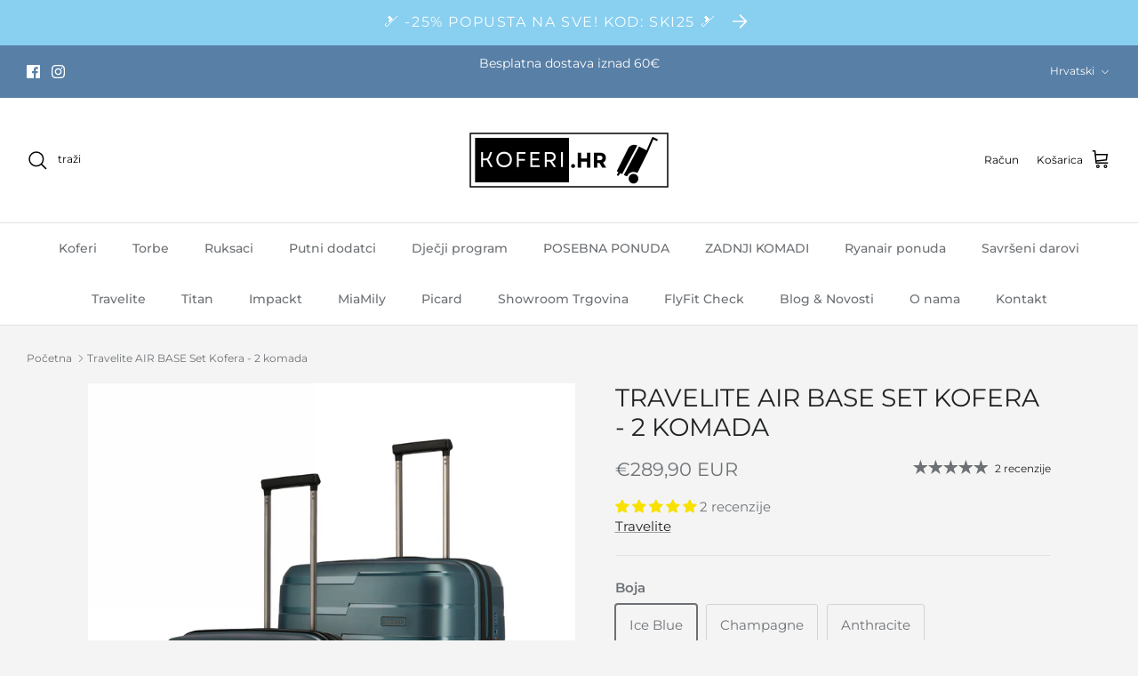

--- FILE ---
content_type: text/html; charset=utf-8
request_url: https://koferi.hr/products/travelite-air-base-set-kofera-2-komada
body_size: 52674
content:
<!doctype html><html lang="hr" dir="ltr">
  <head><!--Content in content_for_header -->
<!--LayoutHub-Embed--><link rel="stylesheet" type="text/css" href="data:text/css;base64," media="all">
<!--LH--><!--/LayoutHub-Embed--><!-- Symmetry 6.0.3 --><meta charset="utf-8" />
<meta name="viewport" content="width=device-width,initial-scale=1.0" />
<meta http-equiv="X-UA-Compatible" content="IE=edge">

<link rel="preconnect" href="https://cdn.shopify.com" crossorigin>
<link rel="preconnect" href="https://fonts.shopify.com" crossorigin>
<link rel="preconnect" href="https://monorail-edge.shopifysvc.com"><link rel="preload" as="font" href="//koferi.hr/cdn/fonts/montserrat/montserrat_n4.81949fa0ac9fd2021e16436151e8eaa539321637.woff2" type="font/woff2" crossorigin><link rel="preload" as="font" href="//koferi.hr/cdn/fonts/montserrat/montserrat_n5.07ef3781d9c78c8b93c98419da7ad4fbeebb6635.woff2" type="font/woff2" crossorigin><link rel="preload" as="font" href="//koferi.hr/cdn/fonts/montserrat/montserrat_n4.81949fa0ac9fd2021e16436151e8eaa539321637.woff2" type="font/woff2" crossorigin><link rel="preload" as="font" href="//koferi.hr/cdn/fonts/montserrat/montserrat_n4.81949fa0ac9fd2021e16436151e8eaa539321637.woff2" type="font/woff2" crossorigin><link rel="preload" href="//koferi.hr/cdn/shop/t/3/assets/vendor.min.js?v=11589511144441591071679321477" as="script">
<link rel="preload" href="//koferi.hr/cdn/shop/t/3/assets/theme.js?v=85417484044267405871679321477" as="script"><link rel="canonical" href="https://koferi.hr/products/travelite-air-base-set-kofera-2-komada" /><link rel="icon" href="//koferi.hr/cdn/shop/files/koferi.hr_favicon.png?crop=center&height=48&v=1679936077&width=48" type="image/png"><meta name="description" content="Travelite kolekcija Air Base ima nekoliko prednosti. Koferi u veličinama od L do S, primjerice, izrađeni su od iznimno izdržljivog polipropilena, koji je nevjerojatno lagan. Air Base i vizualno zauzima prvi razred, jer kombinacija grubih i sjajnih elemenata upada u oči. Spremni za putovanje?">
<style>
      @font-face {
  font-family: Montserrat;
  font-weight: 400;
  font-style: normal;
  font-display: fallback;
  src: url("//koferi.hr/cdn/fonts/montserrat/montserrat_n4.81949fa0ac9fd2021e16436151e8eaa539321637.woff2") format("woff2"),
       url("//koferi.hr/cdn/fonts/montserrat/montserrat_n4.a6c632ca7b62da89c3594789ba828388aac693fe.woff") format("woff");
}

      @font-face {
  font-family: Montserrat;
  font-weight: 700;
  font-style: normal;
  font-display: fallback;
  src: url("//koferi.hr/cdn/fonts/montserrat/montserrat_n7.3c434e22befd5c18a6b4afadb1e3d77c128c7939.woff2") format("woff2"),
       url("//koferi.hr/cdn/fonts/montserrat/montserrat_n7.5d9fa6e2cae713c8fb539a9876489d86207fe957.woff") format("woff");
}

      @font-face {
  font-family: Montserrat;
  font-weight: 500;
  font-style: normal;
  font-display: fallback;
  src: url("//koferi.hr/cdn/fonts/montserrat/montserrat_n5.07ef3781d9c78c8b93c98419da7ad4fbeebb6635.woff2") format("woff2"),
       url("//koferi.hr/cdn/fonts/montserrat/montserrat_n5.adf9b4bd8b0e4f55a0b203cdd84512667e0d5e4d.woff") format("woff");
}

      @font-face {
  font-family: Montserrat;
  font-weight: 400;
  font-style: italic;
  font-display: fallback;
  src: url("//koferi.hr/cdn/fonts/montserrat/montserrat_i4.5a4ea298b4789e064f62a29aafc18d41f09ae59b.woff2") format("woff2"),
       url("//koferi.hr/cdn/fonts/montserrat/montserrat_i4.072b5869c5e0ed5b9d2021e4c2af132e16681ad2.woff") format("woff");
}

      @font-face {
  font-family: Montserrat;
  font-weight: 700;
  font-style: italic;
  font-display: fallback;
  src: url("//koferi.hr/cdn/fonts/montserrat/montserrat_i7.a0d4a463df4f146567d871890ffb3c80408e7732.woff2") format("woff2"),
       url("//koferi.hr/cdn/fonts/montserrat/montserrat_i7.f6ec9f2a0681acc6f8152c40921d2a4d2e1a2c78.woff") format("woff");
}

      @font-face {
  font-family: Montserrat;
  font-weight: 400;
  font-style: normal;
  font-display: fallback;
  src: url("//koferi.hr/cdn/fonts/montserrat/montserrat_n4.81949fa0ac9fd2021e16436151e8eaa539321637.woff2") format("woff2"),
       url("//koferi.hr/cdn/fonts/montserrat/montserrat_n4.a6c632ca7b62da89c3594789ba828388aac693fe.woff") format("woff");
}

      @font-face {
  font-family: Montserrat;
  font-weight: 400;
  font-style: normal;
  font-display: fallback;
  src: url("//koferi.hr/cdn/fonts/montserrat/montserrat_n4.81949fa0ac9fd2021e16436151e8eaa539321637.woff2") format("woff2"),
       url("//koferi.hr/cdn/fonts/montserrat/montserrat_n4.a6c632ca7b62da89c3594789ba828388aac693fe.woff") format("woff");
}

      @font-face {
  font-family: Montserrat;
  font-weight: 500;
  font-style: normal;
  font-display: fallback;
  src: url("//koferi.hr/cdn/fonts/montserrat/montserrat_n5.07ef3781d9c78c8b93c98419da7ad4fbeebb6635.woff2") format("woff2"),
       url("//koferi.hr/cdn/fonts/montserrat/montserrat_n5.adf9b4bd8b0e4f55a0b203cdd84512667e0d5e4d.woff") format("woff");
}

      @font-face {
  font-family: Montserrat;
  font-weight: 600;
  font-style: normal;
  font-display: fallback;
  src: url("//koferi.hr/cdn/fonts/montserrat/montserrat_n6.1326b3e84230700ef15b3a29fb520639977513e0.woff2") format("woff2"),
       url("//koferi.hr/cdn/fonts/montserrat/montserrat_n6.652f051080eb14192330daceed8cd53dfdc5ead9.woff") format("woff");
}

    </style>

    <meta property="og:site_name" content="Koferi.hr">
<meta property="og:url" content="https://koferi.hr/products/travelite-air-base-set-kofera-2-komada">
<meta property="og:title" content="Travelite AIR BASE Set Kofera - 2 komada - koferi.hr">
<meta property="og:type" content="product">
<meta property="og:description" content="Travelite kolekcija Air Base ima nekoliko prednosti. Koferi u veličinama od L do S, primjerice, izrađeni su od iznimno izdržljivog polipropilena, koji je nevjerojatno lagan. Air Base i vizualno zauzima prvi razred, jer kombinacija grubih i sjajnih elemenata upada u oči. Spremni za putovanje?"><meta property="og:image" content="http://koferi.hr/cdn/shop/files/75343-25_Airbase_L-M_GR_1200x1200.jpg?v=1682524099">
  <meta property="og:image:secure_url" content="https://koferi.hr/cdn/shop/files/75343-25_Airbase_L-M_GR_1200x1200.jpg?v=1682524099">
  <meta property="og:image:width" content="3253">
  <meta property="og:image:height" content="4061"><meta property="og:price:amount" content="289,90">
  <meta property="og:price:currency" content="EUR"><meta name="twitter:card" content="summary_large_image">
<meta name="twitter:title" content="Travelite AIR BASE Set Kofera - 2 komada - koferi.hr">
<meta name="twitter:description" content="Travelite kolekcija Air Base ima nekoliko prednosti. Koferi u veličinama od L do S, primjerice, izrađeni su od iznimno izdržljivog polipropilena, koji je nevjerojatno lagan. Air Base i vizualno zauzima prvi razred, jer kombinacija grubih i sjajnih elemenata upada u oči. Spremni za putovanje?">


    <link href="//koferi.hr/cdn/shop/t/3/assets/styles.css?v=86302809357800111171707756460" rel="stylesheet" type="text/css" media="all" />
<script>
      window.theme = window.theme || {};
      theme.money_format_with_product_code_preference = "€{{amount_with_comma_separator}} EUR";
      theme.money_format_with_cart_code_preference = "€{{amount_with_comma_separator}} EUR";
      theme.money_format = "€{{amount_with_comma_separator}}";
      theme.strings = {
        previous: "Prethodno",
        next: "Sljedeći",
        addressError: "Pogreška pri traženju te adrese",
        addressNoResults: "Nema rezultata za tu adresu",
        addressQueryLimit: "Premašili ste ograničenje korištenja Google API-ja. Razmislite o nadogradnji na \u003ca href=\"https:\/\/developers.google.com\/maps\/premium\/usage-limits\"\u003ePremium plan\u003c\/a\u003e .",
        authError: "Došlo je do problema s provjerom autentičnosti vašeg API ključa za Google karte.",
        icon_labels_left: "Lijevo",
        icon_labels_right: "Pravo",
        icon_labels_down: "dolje",
        icon_labels_close: "Zatvoriti",
        icon_labels_plus: "+",
        imageSlider: "Klizač slike",
        cart_terms_confirmation: "Morate se složiti s odredbama i uvjetima prije nastavka.",
        cart_general_quantity_too_high: "U košarici možete imati samo [QUANTITY]",
        products_listing_from: "Od",
        layout_live_search_see_all: "Pogledajte sve rezultate",
        products_product_add_to_cart: "Dodaj u košaricu",
        products_variant_no_stock: "Prodano",
        products_variant_non_existent: "Nedostupan",
        products_product_pick_a: "Odaberite a",
        general_navigation_menu_toggle_aria_label: "Prebaci izbornik",
        general_accessibility_labels_close: "Zatvoriti",
        products_product_added_to_cart: "Dodano u košaricu",
        general_quick_search_pages: "Stranice",
        general_quick_search_no_results: "Žao nam je, nismo uspjeli pronaći nijedan rezultat",
        collections_general_see_all_subcollections: "Vidi sve..."
      };
      theme.routes = {
        cart_url: '/cart',
        cart_add_url: '/cart/add.js',
        cart_update_url: '/cart/update.js',
        predictive_search_url: '/search/suggest'
      };
      theme.settings = {
        cart_type: "drawer",
        after_add_to_cart: "drawer",
        quickbuy_style: "button",
        avoid_orphans: true
      };
      document.documentElement.classList.add('js');
    </script>

    <script src="//koferi.hr/cdn/shop/t/3/assets/vendor.min.js?v=11589511144441591071679321477" defer="defer"></script>
    <script src="//koferi.hr/cdn/shop/t/3/assets/theme.js?v=85417484044267405871679321477" defer="defer"></script>

    <script>window.performance && window.performance.mark && window.performance.mark('shopify.content_for_header.start');</script><meta id="shopify-digital-wallet" name="shopify-digital-wallet" content="/72711733572/digital_wallets/dialog">
<link rel="alternate" hreflang="x-default" href="https://koferi.hr/products/travelite-air-base-set-kofera-2-komada">
<link rel="alternate" hreflang="hr" href="https://koferi.hr/products/travelite-air-base-set-kofera-2-komada">
<link rel="alternate" hreflang="en" href="https://koferi.hr/en/products/travelite-air-base-set-kofera-2-komada">
<link rel="alternate" hreflang="sl" href="https://koferi.hr/sl/products/travelite-air-base-set-kofera-2-komada">
<link rel="alternate" type="application/json+oembed" href="https://koferi.hr/products/travelite-air-base-set-kofera-2-komada.oembed">
<script async="async" src="/checkouts/internal/preloads.js?locale=hr-HR"></script>
<script id="shopify-features" type="application/json">{"accessToken":"358457e0a4dd332956e0bf6ab6e3fd99","betas":["rich-media-storefront-analytics"],"domain":"koferi.hr","predictiveSearch":true,"shopId":72711733572,"locale":"hr"}</script>
<script>var Shopify = Shopify || {};
Shopify.shop = "travelite-hrvatska.myshopify.com";
Shopify.locale = "hr";
Shopify.currency = {"active":"EUR","rate":"1.0"};
Shopify.country = "HR";
Shopify.theme = {"name":"Symmetry","id":145825071428,"schema_name":"Symmetry","schema_version":"6.0.3","theme_store_id":568,"role":"main"};
Shopify.theme.handle = "null";
Shopify.theme.style = {"id":null,"handle":null};
Shopify.cdnHost = "koferi.hr/cdn";
Shopify.routes = Shopify.routes || {};
Shopify.routes.root = "/";</script>
<script type="module">!function(o){(o.Shopify=o.Shopify||{}).modules=!0}(window);</script>
<script>!function(o){function n(){var o=[];function n(){o.push(Array.prototype.slice.apply(arguments))}return n.q=o,n}var t=o.Shopify=o.Shopify||{};t.loadFeatures=n(),t.autoloadFeatures=n()}(window);</script>
<script id="shop-js-analytics" type="application/json">{"pageType":"product"}</script>
<script defer="defer" async type="module" src="//koferi.hr/cdn/shopifycloud/shop-js/modules/v2/client.init-shop-cart-sync_C5BV16lS.en.esm.js"></script>
<script defer="defer" async type="module" src="//koferi.hr/cdn/shopifycloud/shop-js/modules/v2/chunk.common_CygWptCX.esm.js"></script>
<script type="module">
  await import("//koferi.hr/cdn/shopifycloud/shop-js/modules/v2/client.init-shop-cart-sync_C5BV16lS.en.esm.js");
await import("//koferi.hr/cdn/shopifycloud/shop-js/modules/v2/chunk.common_CygWptCX.esm.js");

  window.Shopify.SignInWithShop?.initShopCartSync?.({"fedCMEnabled":true,"windoidEnabled":true});

</script>
<script>(function() {
  var isLoaded = false;
  function asyncLoad() {
    if (isLoaded) return;
    isLoaded = true;
    var urls = ["\/\/cdn.shopify.com\/proxy\/f9b8d1dcb2ce511d2ecafd34138def4a2288c6014c7de298484054a1ac6e1830\/shopify-script-tags.s3.eu-west-1.amazonaws.com\/smartseo\/instantpage.js?shop=travelite-hrvatska.myshopify.com\u0026sp-cache-control=cHVibGljLCBtYXgtYWdlPTkwMA"];
    for (var i = 0; i < urls.length; i++) {
      var s = document.createElement('script');
      s.type = 'text/javascript';
      s.async = true;
      s.src = urls[i];
      var x = document.getElementsByTagName('script')[0];
      x.parentNode.insertBefore(s, x);
    }
  };
  if(window.attachEvent) {
    window.attachEvent('onload', asyncLoad);
  } else {
    window.addEventListener('load', asyncLoad, false);
  }
})();</script>
<script id="__st">var __st={"a":72711733572,"offset":3600,"reqid":"de0d61c4-4c47-4bbd-ab89-6c51540ce339-1768793890","pageurl":"koferi.hr\/products\/travelite-air-base-set-kofera-2-komada","u":"8d01ff160ee9","p":"product","rtyp":"product","rid":8491189928260};</script>
<script>window.ShopifyPaypalV4VisibilityTracking = true;</script>
<script id="captcha-bootstrap">!function(){'use strict';const t='contact',e='account',n='new_comment',o=[[t,t],['blogs',n],['comments',n],[t,'customer']],c=[[e,'customer_login'],[e,'guest_login'],[e,'recover_customer_password'],[e,'create_customer']],r=t=>t.map((([t,e])=>`form[action*='/${t}']:not([data-nocaptcha='true']) input[name='form_type'][value='${e}']`)).join(','),a=t=>()=>t?[...document.querySelectorAll(t)].map((t=>t.form)):[];function s(){const t=[...o],e=r(t);return a(e)}const i='password',u='form_key',d=['recaptcha-v3-token','g-recaptcha-response','h-captcha-response',i],f=()=>{try{return window.sessionStorage}catch{return}},m='__shopify_v',_=t=>t.elements[u];function p(t,e,n=!1){try{const o=window.sessionStorage,c=JSON.parse(o.getItem(e)),{data:r}=function(t){const{data:e,action:n}=t;return t[m]||n?{data:e,action:n}:{data:t,action:n}}(c);for(const[e,n]of Object.entries(r))t.elements[e]&&(t.elements[e].value=n);n&&o.removeItem(e)}catch(o){console.error('form repopulation failed',{error:o})}}const l='form_type',E='cptcha';function T(t){t.dataset[E]=!0}const w=window,h=w.document,L='Shopify',v='ce_forms',y='captcha';let A=!1;((t,e)=>{const n=(g='f06e6c50-85a8-45c8-87d0-21a2b65856fe',I='https://cdn.shopify.com/shopifycloud/storefront-forms-hcaptcha/ce_storefront_forms_captcha_hcaptcha.v1.5.2.iife.js',D={infoText:'Zaštićeno sustavom hCaptcha',privacyText:'Zaštita privatnosti',termsText:'Uvjeti'},(t,e,n)=>{const o=w[L][v],c=o.bindForm;if(c)return c(t,g,e,D).then(n);var r;o.q.push([[t,g,e,D],n]),r=I,A||(h.body.append(Object.assign(h.createElement('script'),{id:'captcha-provider',async:!0,src:r})),A=!0)});var g,I,D;w[L]=w[L]||{},w[L][v]=w[L][v]||{},w[L][v].q=[],w[L][y]=w[L][y]||{},w[L][y].protect=function(t,e){n(t,void 0,e),T(t)},Object.freeze(w[L][y]),function(t,e,n,w,h,L){const[v,y,A,g]=function(t,e,n){const i=e?o:[],u=t?c:[],d=[...i,...u],f=r(d),m=r(i),_=r(d.filter((([t,e])=>n.includes(e))));return[a(f),a(m),a(_),s()]}(w,h,L),I=t=>{const e=t.target;return e instanceof HTMLFormElement?e:e&&e.form},D=t=>v().includes(t);t.addEventListener('submit',(t=>{const e=I(t);if(!e)return;const n=D(e)&&!e.dataset.hcaptchaBound&&!e.dataset.recaptchaBound,o=_(e),c=g().includes(e)&&(!o||!o.value);(n||c)&&t.preventDefault(),c&&!n&&(function(t){try{if(!f())return;!function(t){const e=f();if(!e)return;const n=_(t);if(!n)return;const o=n.value;o&&e.removeItem(o)}(t);const e=Array.from(Array(32),(()=>Math.random().toString(36)[2])).join('');!function(t,e){_(t)||t.append(Object.assign(document.createElement('input'),{type:'hidden',name:u})),t.elements[u].value=e}(t,e),function(t,e){const n=f();if(!n)return;const o=[...t.querySelectorAll(`input[type='${i}']`)].map((({name:t})=>t)),c=[...d,...o],r={};for(const[a,s]of new FormData(t).entries())c.includes(a)||(r[a]=s);n.setItem(e,JSON.stringify({[m]:1,action:t.action,data:r}))}(t,e)}catch(e){console.error('failed to persist form',e)}}(e),e.submit())}));const S=(t,e)=>{t&&!t.dataset[E]&&(n(t,e.some((e=>e===t))),T(t))};for(const o of['focusin','change'])t.addEventListener(o,(t=>{const e=I(t);D(e)&&S(e,y())}));const B=e.get('form_key'),M=e.get(l),P=B&&M;t.addEventListener('DOMContentLoaded',(()=>{const t=y();if(P)for(const e of t)e.elements[l].value===M&&p(e,B);[...new Set([...A(),...v().filter((t=>'true'===t.dataset.shopifyCaptcha))])].forEach((e=>S(e,t)))}))}(h,new URLSearchParams(w.location.search),n,t,e,['guest_login'])})(!0,!0)}();</script>
<script integrity="sha256-4kQ18oKyAcykRKYeNunJcIwy7WH5gtpwJnB7kiuLZ1E=" data-source-attribution="shopify.loadfeatures" defer="defer" src="//koferi.hr/cdn/shopifycloud/storefront/assets/storefront/load_feature-a0a9edcb.js" crossorigin="anonymous"></script>
<script data-source-attribution="shopify.dynamic_checkout.dynamic.init">var Shopify=Shopify||{};Shopify.PaymentButton=Shopify.PaymentButton||{isStorefrontPortableWallets:!0,init:function(){window.Shopify.PaymentButton.init=function(){};var t=document.createElement("script");t.src="https://koferi.hr/cdn/shopifycloud/portable-wallets/latest/portable-wallets.hr.js",t.type="module",document.head.appendChild(t)}};
</script>
<script data-source-attribution="shopify.dynamic_checkout.buyer_consent">
  function portableWalletsHideBuyerConsent(e){var t=document.getElementById("shopify-buyer-consent"),n=document.getElementById("shopify-subscription-policy-button");t&&n&&(t.classList.add("hidden"),t.setAttribute("aria-hidden","true"),n.removeEventListener("click",e))}function portableWalletsShowBuyerConsent(e){var t=document.getElementById("shopify-buyer-consent"),n=document.getElementById("shopify-subscription-policy-button");t&&n&&(t.classList.remove("hidden"),t.removeAttribute("aria-hidden"),n.addEventListener("click",e))}window.Shopify?.PaymentButton&&(window.Shopify.PaymentButton.hideBuyerConsent=portableWalletsHideBuyerConsent,window.Shopify.PaymentButton.showBuyerConsent=portableWalletsShowBuyerConsent);
</script>
<script data-source-attribution="shopify.dynamic_checkout.cart.bootstrap">document.addEventListener("DOMContentLoaded",(function(){function t(){return document.querySelector("shopify-accelerated-checkout-cart, shopify-accelerated-checkout")}if(t())Shopify.PaymentButton.init();else{new MutationObserver((function(e,n){t()&&(Shopify.PaymentButton.init(),n.disconnect())})).observe(document.body,{childList:!0,subtree:!0})}}));
</script>
<script id="sections-script" data-sections="product-recommendations" defer="defer" src="//koferi.hr/cdn/shop/t/3/compiled_assets/scripts.js?v=3867"></script>
<script>window.performance && window.performance.mark && window.performance.mark('shopify.content_for_header.end');</script>
    <!-- Google Webmaster Tools Site Verification -->
    <meta name="google-site-verification" content="p2pgdJ1TzFPnvQGjpQlpG5VP6HJBk6qMx2xHmmxP9DU">
  <!-- BEGIN app block: shopify://apps/judge-me-reviews/blocks/judgeme_core/61ccd3b1-a9f2-4160-9fe9-4fec8413e5d8 --><!-- Start of Judge.me Core -->






<link rel="dns-prefetch" href="https://cdnwidget.judge.me">
<link rel="dns-prefetch" href="https://cdn.judge.me">
<link rel="dns-prefetch" href="https://cdn1.judge.me">
<link rel="dns-prefetch" href="https://api.judge.me">

<script data-cfasync='false' class='jdgm-settings-script'>window.jdgmSettings={"pagination":5,"disable_web_reviews":false,"badge_no_review_text":"Nema recenzija","badge_n_reviews_text":"{{ n }} recenzija/recenzije","badge_star_color":"#f8e100","hide_badge_preview_if_no_reviews":true,"badge_hide_text":false,"enforce_center_preview_badge":false,"widget_title":"Recenzije kupaca","widget_open_form_text":"Napišite recenziju","widget_close_form_text":"Odustani od recenzije","widget_refresh_page_text":"Osvježi stranicu","widget_summary_text":"Temeljeno na {{ number_of_reviews }} recenziji/recenzija","widget_no_review_text":"Budite prvi koji će napisati recenziju","widget_name_field_text":"Ime za prikaz","widget_verified_name_field_text":"Provjereno ime (javno)","widget_name_placeholder_text":"Ime za prikaz","widget_required_field_error_text":"Ovo polje je obavezno.","widget_email_field_text":"E-mail adresa","widget_verified_email_field_text":"Provjereni e-mail (privatno, ne može se uređivati)","widget_email_placeholder_text":"Vaša e-mail adresa","widget_email_field_error_text":"Molimo unesite valjanu e-mail adresu.","widget_rating_field_text":"Ocjena","widget_review_title_field_text":"Naslov recenzije","widget_review_title_placeholder_text":"Dajte svojoj recenziji naslov","widget_review_body_field_text":"Sadržaj recenzije","widget_review_body_placeholder_text":"Počnite pisati ovdje...","widget_pictures_field_text":"Slika/Video (opcionalno)","widget_submit_review_text":"Pošalji recenziju","widget_submit_verified_review_text":"Pošalji provjerenu recenziju","widget_submit_success_msg_with_auto_publish":"Hvala vam! Molimo osvježite stranicu za nekoliko trenutaka kako biste vidjeli svoju recenziju. Možete ukloniti ili urediti svoju recenziju prijavom na \u003ca href='https://judge.me/login' target='_blank' rel='nofollow noopener'\u003eJudge.me\u003c/a\u003e","widget_submit_success_msg_no_auto_publish":"Hvala vam! Vaša recenzija će biti objavljena čim je odobri administrator trgovine. Možete ukloniti ili urediti svoju recenziju prijavom na \u003ca href='https://judge.me/login' target='_blank' rel='nofollow noopener'\u003eJudge.me\u003c/a\u003e","widget_show_default_reviews_out_of_total_text":"Prikazano {{ n_reviews_shown }} od ukupno {{ n_reviews }} recenzija.","widget_show_all_link_text":"Prikaži sve","widget_show_less_link_text":"Prikaži manje","widget_author_said_text":"{{ reviewer_name }} je rekao:","widget_days_text":"prije {{ n }} dana","widget_weeks_text":"prije {{ n }} tjedan/tjedana","widget_months_text":"prije {{ n }} mjesec/mjeseci","widget_years_text":"prije {{ n }} godinu/godina","widget_yesterday_text":"Jučer","widget_today_text":"Danas","widget_replied_text":"\u003e\u003e {{ shop_name }} je odgovorio:","widget_read_more_text":"Pročitaj više","widget_reviewer_name_as_initial":"","widget_rating_filter_color":"#fbcd0a","widget_rating_filter_see_all_text":"Pogledaj sve recenzije","widget_sorting_most_recent_text":"Najnovije","widget_sorting_highest_rating_text":"Najviša ocjena","widget_sorting_lowest_rating_text":"Najniža ocjena","widget_sorting_with_pictures_text":"Samo slike","widget_sorting_most_helpful_text":"Najkorisnije","widget_open_question_form_text":"Postavite pitanje","widget_reviews_subtab_text":"Recenzije","widget_questions_subtab_text":"Pitanja","widget_question_label_text":"Pitanje","widget_answer_label_text":"Odgovor","widget_question_placeholder_text":"Napišite svoje pitanje ovdje","widget_submit_question_text":"Pošalji pitanje","widget_question_submit_success_text":"Hvala vam na vašem pitanju! Obavijestit ćemo vas čim dobijete odgovor.","widget_star_color":"#f8e100","verified_badge_text":"Provjereno","verified_badge_bg_color":"","verified_badge_text_color":"","verified_badge_placement":"left-of-reviewer-name","widget_review_max_height":"","widget_hide_border":false,"widget_social_share":false,"widget_thumb":false,"widget_review_location_show":false,"widget_location_format":"","all_reviews_include_out_of_store_products":true,"all_reviews_out_of_store_text":"(izvan trgovine)","all_reviews_pagination":100,"all_reviews_product_name_prefix_text":"o","enable_review_pictures":true,"enable_question_anwser":false,"widget_theme":"default","review_date_format":"dd/mm/yyyy","default_sort_method":"most-recent","widget_product_reviews_subtab_text":"Recenzije proizvoda","widget_shop_reviews_subtab_text":"Recenzije trgovine","widget_other_products_reviews_text":"Recenzije za ostale proizvode","widget_store_reviews_subtab_text":"Recenzije trgovine","widget_no_store_reviews_text":"Ova trgovina još nije dobila nijednu recenziju","widget_web_restriction_product_reviews_text":"Ovaj proizvod još nije dobio nijednu recenziju","widget_no_items_text":"Nema pronađenih elemenata","widget_show_more_text":"Prikaži više","widget_write_a_store_review_text":"Napišite recenziju trgovine","widget_other_languages_heading":"Recenzije na drugim jezicima","widget_translate_review_text":"Prevedi recenziju na {{ language }}","widget_translating_review_text":"Prevođenje...","widget_show_original_translation_text":"Prikaži original ({{ language }})","widget_translate_review_failed_text":"Recenzija nije mogla biti prevedena.","widget_translate_review_retry_text":"Pokušaj ponovno","widget_translate_review_try_again_later_text":"Pokušajte ponovno kasnije","show_product_url_for_grouped_product":false,"widget_sorting_pictures_first_text":"Slike prvo","show_pictures_on_all_rev_page_mobile":false,"show_pictures_on_all_rev_page_desktop":false,"floating_tab_hide_mobile_install_preference":false,"floating_tab_button_name":"★ Recenzije","floating_tab_title":"Neka kupci govore za nas","floating_tab_button_color":"","floating_tab_button_background_color":"","floating_tab_url":"","floating_tab_url_enabled":false,"floating_tab_tab_style":"text","all_reviews_text_badge_text":"Kupci nas ocjenjuju {{ shop.metafields.judgeme.all_reviews_rating | round: 1 }}/5 na temelju {{ shop.metafields.judgeme.all_reviews_count }} recenzija.","all_reviews_text_badge_text_branded_style":"{{ shop.metafields.judgeme.all_reviews_rating | round: 1 }} od 5 zvjezdica na temelju {{ shop.metafields.judgeme.all_reviews_count }} recenzija","is_all_reviews_text_badge_a_link":false,"show_stars_for_all_reviews_text_badge":false,"all_reviews_text_badge_url":"","all_reviews_text_style":"text","all_reviews_text_color_style":"judgeme_brand_color","all_reviews_text_color":"#108474","all_reviews_text_show_jm_brand":true,"featured_carousel_show_header":true,"featured_carousel_title":"Neka kupci govore za nas","testimonials_carousel_title":"Kupci govore za nas","videos_carousel_title":"Povijest kupaca","cards_carousel_title":"Kupci govore za nas","featured_carousel_count_text":"od {{ n }} recenzija","featured_carousel_add_link_to_all_reviews_page":false,"featured_carousel_url":"","featured_carousel_show_images":true,"featured_carousel_autoslide_interval":2,"featured_carousel_arrows_on_the_sides":false,"featured_carousel_height":180,"featured_carousel_width":80,"featured_carousel_image_size":0,"featured_carousel_image_height":250,"featured_carousel_arrow_color":"#eeeeee","verified_count_badge_style":"vintage","verified_count_badge_orientation":"horizontal","verified_count_badge_color_style":"judgeme_brand_color","verified_count_badge_color":"#108474","is_verified_count_badge_a_link":false,"verified_count_badge_url":"","verified_count_badge_show_jm_brand":true,"widget_rating_preset_default":5,"widget_first_sub_tab":"product-reviews","widget_show_histogram":true,"widget_histogram_use_custom_color":false,"widget_pagination_use_custom_color":false,"widget_star_use_custom_color":true,"widget_verified_badge_use_custom_color":false,"widget_write_review_use_custom_color":false,"picture_reminder_submit_button":"Upload Pictures","enable_review_videos":false,"mute_video_by_default":false,"widget_sorting_videos_first_text":"Videozapisi prvo","widget_review_pending_text":"Na čekanju","featured_carousel_items_for_large_screen":3,"social_share_options_order":"Facebook,Twitter","remove_microdata_snippet":true,"disable_json_ld":false,"enable_json_ld_products":false,"preview_badge_show_question_text":false,"preview_badge_no_question_text":"Nema pitanja","preview_badge_n_question_text":"{{ number_of_questions }} pitanje/pitanja","qa_badge_show_icon":false,"qa_badge_position":"same-row","remove_judgeme_branding":false,"widget_add_search_bar":false,"widget_search_bar_placeholder":"Pretraživanje","widget_sorting_verified_only_text":"Samo provjerene","featured_carousel_theme":"default","featured_carousel_show_rating":true,"featured_carousel_show_title":true,"featured_carousel_show_body":true,"featured_carousel_show_date":false,"featured_carousel_show_reviewer":true,"featured_carousel_show_product":false,"featured_carousel_header_background_color":"#108474","featured_carousel_header_text_color":"#ffffff","featured_carousel_name_product_separator":"reviewed","featured_carousel_full_star_background":"#108474","featured_carousel_empty_star_background":"#dadada","featured_carousel_vertical_theme_background":"#f9fafb","featured_carousel_verified_badge_enable":true,"featured_carousel_verified_badge_color":"#108474","featured_carousel_border_style":"round","featured_carousel_review_line_length_limit":3,"featured_carousel_more_reviews_button_text":"Pročitajte više recenzija","featured_carousel_view_product_button_text":"Pogledaj proizvod","all_reviews_page_load_reviews_on":"scroll","all_reviews_page_load_more_text":"Učitaj više recenzija","disable_fb_tab_reviews":false,"enable_ajax_cdn_cache":false,"widget_advanced_speed_features":5,"widget_public_name_text":"prikazano javno kao","default_reviewer_name":"John Smith","default_reviewer_name_has_non_latin":true,"widget_reviewer_anonymous":"Anonimno","medals_widget_title":"Judge.me Medalje za recenzije","medals_widget_background_color":"#f9fafb","medals_widget_position":"footer_all_pages","medals_widget_border_color":"#f9fafb","medals_widget_verified_text_position":"left","medals_widget_use_monochromatic_version":false,"medals_widget_elements_color":"#108474","show_reviewer_avatar":true,"widget_invalid_yt_video_url_error_text":"Nije URL za YouTube video","widget_max_length_field_error_text":"Molimo unesite ne više od {0} znakova.","widget_show_country_flag":false,"widget_show_collected_via_shop_app":true,"widget_verified_by_shop_badge_style":"light","widget_verified_by_shop_text":"Verificirala trgovina","widget_show_photo_gallery":false,"widget_load_with_code_splitting":true,"widget_ugc_install_preference":false,"widget_ugc_title":"Napravljeno od nas, Podijeljeno od vas","widget_ugc_subtitle":"Označite nas kako biste vidjeli svoju sliku na našoj stranici","widget_ugc_arrows_color":"#ffffff","widget_ugc_primary_button_text":"Kupi sada","widget_ugc_primary_button_background_color":"#108474","widget_ugc_primary_button_text_color":"#ffffff","widget_ugc_primary_button_border_width":"0","widget_ugc_primary_button_border_style":"none","widget_ugc_primary_button_border_color":"#108474","widget_ugc_primary_button_border_radius":"25","widget_ugc_secondary_button_text":"Učitaj više","widget_ugc_secondary_button_background_color":"#ffffff","widget_ugc_secondary_button_text_color":"#108474","widget_ugc_secondary_button_border_width":"2","widget_ugc_secondary_button_border_style":"solid","widget_ugc_secondary_button_border_color":"#108474","widget_ugc_secondary_button_border_radius":"25","widget_ugc_reviews_button_text":"Pogledaj recenzije","widget_ugc_reviews_button_background_color":"#ffffff","widget_ugc_reviews_button_text_color":"#108474","widget_ugc_reviews_button_border_width":"2","widget_ugc_reviews_button_border_style":"solid","widget_ugc_reviews_button_border_color":"#108474","widget_ugc_reviews_button_border_radius":"25","widget_ugc_reviews_button_link_to":"judgeme-reviews-page","widget_ugc_show_post_date":true,"widget_ugc_max_width":"800","widget_rating_metafield_value_type":true,"widget_primary_color":"#587fa6","widget_enable_secondary_color":false,"widget_secondary_color":"#edf5f5","widget_summary_average_rating_text":"{{ average_rating }} od 5","widget_media_grid_title":"Fotografije i video zapisi kupaca","widget_media_grid_see_more_text":"Vidi više","widget_round_style":false,"widget_show_product_medals":true,"widget_verified_by_judgeme_text":"Verificirano od Judge.me","widget_show_store_medals":true,"widget_verified_by_judgeme_text_in_store_medals":"Verificirao Judge.me","widget_media_field_exceed_quantity_message":"Žao nam je, možemo prihvatiti samo {{ max_media }} za jednu recenziju.","widget_media_field_exceed_limit_message":"{{ file_name }} je prevelik, molimo odaberite {{ media_type }} manji od {{ size_limit }}MB.","widget_review_submitted_text":"Recenzija poslana!","widget_question_submitted_text":"Pitanje poslano!","widget_close_form_text_question":"Odustani","widget_write_your_answer_here_text":"Napišite svoj odgovor ovdje","widget_enabled_branded_link":true,"widget_show_collected_by_judgeme":true,"widget_reviewer_name_color":"","widget_write_review_text_color":"","widget_write_review_bg_color":"","widget_collected_by_judgeme_text":"prikupio Judge.me","widget_pagination_type":"standard","widget_load_more_text":"Učitaj više","widget_load_more_color":"#108474","widget_full_review_text":"Potpuna recenzija","widget_read_more_reviews_text":"Pročitaj više recenzija","widget_read_questions_text":"Pročitaj pitanja","widget_questions_and_answers_text":"Pitanja i odgovori","widget_verified_by_text":"Verificirao","widget_verified_text":"Provjereno","widget_number_of_reviews_text":"{{ number_of_reviews }} recenzija","widget_back_button_text":"Natrag","widget_next_button_text":"Dalje","widget_custom_forms_filter_button":"Filteri","custom_forms_style":"vertical","widget_show_review_information":false,"how_reviews_are_collected":"Kako se prikupljaju recenzije?","widget_show_review_keywords":false,"widget_gdpr_statement":"Kako koristimo vaše podatke: Kontaktirat ćemo vas samo u vezi recenzije koju ste ostavili, i samo ako je potrebno. Slanjem svoje recenzije, pristajete na Judge.me \u003ca href='https://judge.me/terms' target='_blank' rel='nofollow noopener'\u003euvjete\u003c/a\u003e, \u003ca href='https://judge.me/privacy' target='_blank' rel='nofollow noopener'\u003eprivatnost\u003c/a\u003e i \u003ca href='https://judge.me/content-policy' target='_blank' rel='nofollow noopener'\u003esadržajne\u003c/a\u003e politike.","widget_multilingual_sorting_enabled":false,"widget_translate_review_content_enabled":false,"widget_translate_review_content_method":"manual","popup_widget_review_selection":"automatically_with_pictures","popup_widget_round_border_style":true,"popup_widget_show_title":true,"popup_widget_show_body":true,"popup_widget_show_reviewer":false,"popup_widget_show_product":true,"popup_widget_show_pictures":true,"popup_widget_use_review_picture":true,"popup_widget_show_on_home_page":true,"popup_widget_show_on_product_page":true,"popup_widget_show_on_collection_page":true,"popup_widget_show_on_cart_page":true,"popup_widget_position":"bottom_left","popup_widget_first_review_delay":5,"popup_widget_duration":5,"popup_widget_interval":5,"popup_widget_review_count":5,"popup_widget_hide_on_mobile":true,"review_snippet_widget_round_border_style":true,"review_snippet_widget_card_color":"#FFFFFF","review_snippet_widget_slider_arrows_background_color":"#FFFFFF","review_snippet_widget_slider_arrows_color":"#000000","review_snippet_widget_star_color":"#108474","show_product_variant":false,"all_reviews_product_variant_label_text":"Varijanta: ","widget_show_verified_branding":true,"widget_ai_summary_title":"Kupci kažu","widget_ai_summary_disclaimer":"AI-powered sažetak recenzija temeljen na nedavnim recenzijama kupaca","widget_show_ai_summary":false,"widget_show_ai_summary_bg":false,"widget_show_review_title_input":true,"redirect_reviewers_invited_via_email":"review_widget","request_store_review_after_product_review":false,"request_review_other_products_in_order":false,"review_form_color_scheme":"default","review_form_corner_style":"square","review_form_star_color":{},"review_form_text_color":"#333333","review_form_background_color":"#ffffff","review_form_field_background_color":"#fafafa","review_form_button_color":{},"review_form_button_text_color":"#ffffff","review_form_modal_overlay_color":"#000000","review_content_screen_title_text":"Kako biste ocijenili ovaj proizvod?","review_content_introduction_text":"Voljeli bismo da podijelite svoje iskustvo.","store_review_form_title_text":"Kako biste ocijenili ovu trgovinu?","store_review_form_introduction_text":"Voljeli bismo da podijelite svoje iskustvo.","show_review_guidance_text":true,"one_star_review_guidance_text":"Slab","five_star_review_guidance_text":"Odličan","customer_information_screen_title_text":"O vama","customer_information_introduction_text":"Molimo recite nam više o sebi.","custom_questions_screen_title_text":"Vaše iskustvo detaljnije","custom_questions_introduction_text":"Evo nekoliko pitanja koja će nam pomoći da bolje razumijemo vaše iskustvo.","review_submitted_screen_title_text":"Hvala na vašoj recenziji!","review_submitted_screen_thank_you_text":"Obradit ćemo je i uskoro će se pojaviti u trgovini.","review_submitted_screen_email_verification_text":"Molimo potvrdite svoju e-mail adresu klikom na poveznicu koju smo vam upravo poslali. Ovo nam pomaže održavati recenzije autentičnima.","review_submitted_request_store_review_text":"Biste li htjeli podijeliti svoje iskustvo kupovine s nama?","review_submitted_review_other_products_text":"Biste li htjeli recenzirati ove proizvode?","store_review_screen_title_text":"Želite li podijeliti svoje iskustvo kupovine s nama?","store_review_introduction_text":"Cijenimo vaše povratne informacije i koristimo ih za poboljšanje. Molimo vas da podijelite bilo kakve misli ili predloge koje imate.","reviewer_media_screen_title_picture_text":"Podijeli sliku","reviewer_media_introduction_picture_text":"Učitajte fotografiju kao podršku svojoj recenziji.","reviewer_media_screen_title_video_text":"Podijeli video","reviewer_media_introduction_video_text":"Učitajte video kao podršku svojoj recenziji.","reviewer_media_screen_title_picture_or_video_text":"Podijeli sliku ili video","reviewer_media_introduction_picture_or_video_text":"Učitajte fotografiju ili video kao podršku svojoj recenziji.","reviewer_media_youtube_url_text":"Zalijepite svoj Youtube URL ovdje","advanced_settings_next_step_button_text":"Dalje","advanced_settings_close_review_button_text":"Zatvori","modal_write_review_flow":false,"write_review_flow_required_text":"Obavezno","write_review_flow_privacy_message_text":"Cijenimo vašu privatnost.","write_review_flow_anonymous_text":"Objavi recenziju kao anoniman","write_review_flow_visibility_text":"Ovo neće biti vidljivo drugim kupcima.","write_review_flow_multiple_selection_help_text":"Odaberite koliko želite","write_review_flow_single_selection_help_text":"Odaberite jednu opciju","write_review_flow_required_field_error_text":"Ovo polje je obavezno","write_review_flow_invalid_email_error_text":"Molimo unesite valjanu email adresu","write_review_flow_max_length_error_text":"Maks. {{ max_length }} znakova.","write_review_flow_media_upload_text":"\u003cb\u003eKliknite za prijenos\u003c/b\u003e ili povucite i pustite","write_review_flow_gdpr_statement":"Kontaktirat ćemo vas samo u vezi vaše recenzije ako je potrebno. Slanjem svoje recenzije, pristajete na naše \u003ca href='https://judge.me/terms' target='_blank' rel='nofollow noopener'\u003euvjete korištenja\u003c/a\u003e i \u003ca href='https://judge.me/privacy' target='_blank' rel='nofollow noopener'\u003epravila o privatnosti\u003c/a\u003e.","rating_only_reviews_enabled":false,"show_negative_reviews_help_screen":false,"new_review_flow_help_screen_rating_threshold":3,"negative_review_resolution_screen_title_text":"Recite nam više","negative_review_resolution_text":"Vaše iskustvo nam je važno. Ako je bilo problema s vašom kupnjom, ovdje smo da pomognemo. Ne ustručavajte se da nas kontaktirate, voljeli bismo imati priliku da popravimo stvari.","negative_review_resolution_button_text":"Kontaktirajte nas","negative_review_resolution_proceed_with_review_text":"Ostavite recenziju","negative_review_resolution_subject":"Problem s kupnjom od {{ shop_name }}.{{ order_name }}","preview_badge_collection_page_install_status":false,"widget_review_custom_css":"","preview_badge_custom_css":"","preview_badge_stars_count":"5-stars","featured_carousel_custom_css":"","floating_tab_custom_css":"","all_reviews_widget_custom_css":"","medals_widget_custom_css":"","verified_badge_custom_css":"","all_reviews_text_custom_css":"","transparency_badges_collected_via_store_invite":false,"transparency_badges_from_another_provider":false,"transparency_badges_collected_from_store_visitor":false,"transparency_badges_collected_by_verified_review_provider":false,"transparency_badges_earned_reward":false,"transparency_badges_collected_via_store_invite_text":"Recenzija prikupljena putem poziva na trgovinu","transparency_badges_from_another_provider_text":"Recenzija prikupljena od drugog providera","transparency_badges_collected_from_store_visitor_text":"Recenzija prikupljena od posjetitelja trgovine","transparency_badges_written_in_google_text":"Recenzija napisana u Google","transparency_badges_written_in_etsy_text":"Recenzija napisana u Etsy","transparency_badges_written_in_shop_app_text":"Recenzija napisana u Shop App","transparency_badges_earned_reward_text":"Recenzija osvojila nagradu za buduću kupnju","product_review_widget_per_page":10,"widget_store_review_label_text":"Recenzija trgovine","checkout_comment_extension_title_on_product_page":"Customer Comments","checkout_comment_extension_num_latest_comment_show":5,"checkout_comment_extension_format":"name_and_timestamp","checkout_comment_customer_name":"last_initial","checkout_comment_comment_notification":true,"preview_badge_collection_page_install_preference":true,"preview_badge_home_page_install_preference":false,"preview_badge_product_page_install_preference":true,"review_widget_install_preference":"","review_carousel_install_preference":false,"floating_reviews_tab_install_preference":"none","verified_reviews_count_badge_install_preference":false,"all_reviews_text_install_preference":false,"review_widget_best_location":true,"judgeme_medals_install_preference":false,"review_widget_revamp_enabled":false,"review_widget_qna_enabled":false,"review_widget_header_theme":"minimal","review_widget_widget_title_enabled":true,"review_widget_header_text_size":"medium","review_widget_header_text_weight":"regular","review_widget_average_rating_style":"compact","review_widget_bar_chart_enabled":true,"review_widget_bar_chart_type":"numbers","review_widget_bar_chart_style":"standard","review_widget_expanded_media_gallery_enabled":false,"review_widget_reviews_section_theme":"standard","review_widget_image_style":"thumbnails","review_widget_review_image_ratio":"square","review_widget_stars_size":"medium","review_widget_verified_badge":"standard_text","review_widget_review_title_text_size":"medium","review_widget_review_text_size":"medium","review_widget_review_text_length":"medium","review_widget_number_of_columns_desktop":3,"review_widget_carousel_transition_speed":5,"review_widget_custom_questions_answers_display":"always","review_widget_button_text_color":"#FFFFFF","review_widget_text_color":"#000000","review_widget_lighter_text_color":"#7B7B7B","review_widget_corner_styling":"soft","review_widget_review_word_singular":"recenzija","review_widget_review_word_plural":"recenzije","review_widget_voting_label":"Korisno?","review_widget_shop_reply_label":"Odgovor od {{ shop_name }}:","review_widget_filters_title":"Filtri","qna_widget_question_word_singular":"Pitanje","qna_widget_question_word_plural":"Pitanja","qna_widget_answer_reply_label":"Odgovor od {{ answerer_name }}:","qna_content_screen_title_text":"Postavi pitanje o ovom proizvodu","qna_widget_question_required_field_error_text":"Molimo unesite svoje pitanje.","qna_widget_flow_gdpr_statement":"Kontaktirat ćemo vas samo u vezi vašeg pitanja ako je potrebno. Slanjem vašeg pitanja, pristajete na naše \u003ca href='https://judge.me/terms' target='_blank' rel='nofollow noopener'\u003euvjete korištenja\u003c/a\u003e i \u003ca href='https://judge.me/privacy' target='_blank' rel='nofollow noopener'\u003epravila o privatnosti\u003c/a\u003e.","qna_widget_question_submitted_text":"Hvala na vašem pitanju!","qna_widget_close_form_text_question":"Zatvori","qna_widget_question_submit_success_text":"Obavijestićemo vas e-mailom kada vam odgovori na vaše pitanje.","all_reviews_widget_v2025_enabled":false,"all_reviews_widget_v2025_header_theme":"default","all_reviews_widget_v2025_widget_title_enabled":true,"all_reviews_widget_v2025_header_text_size":"medium","all_reviews_widget_v2025_header_text_weight":"regular","all_reviews_widget_v2025_average_rating_style":"compact","all_reviews_widget_v2025_bar_chart_enabled":true,"all_reviews_widget_v2025_bar_chart_type":"numbers","all_reviews_widget_v2025_bar_chart_style":"standard","all_reviews_widget_v2025_expanded_media_gallery_enabled":false,"all_reviews_widget_v2025_show_store_medals":true,"all_reviews_widget_v2025_show_photo_gallery":true,"all_reviews_widget_v2025_show_review_keywords":false,"all_reviews_widget_v2025_show_ai_summary":false,"all_reviews_widget_v2025_show_ai_summary_bg":false,"all_reviews_widget_v2025_add_search_bar":false,"all_reviews_widget_v2025_default_sort_method":"most-recent","all_reviews_widget_v2025_reviews_per_page":10,"all_reviews_widget_v2025_reviews_section_theme":"default","all_reviews_widget_v2025_image_style":"thumbnails","all_reviews_widget_v2025_review_image_ratio":"square","all_reviews_widget_v2025_stars_size":"medium","all_reviews_widget_v2025_verified_badge":"bold_badge","all_reviews_widget_v2025_review_title_text_size":"medium","all_reviews_widget_v2025_review_text_size":"medium","all_reviews_widget_v2025_review_text_length":"medium","all_reviews_widget_v2025_number_of_columns_desktop":3,"all_reviews_widget_v2025_carousel_transition_speed":5,"all_reviews_widget_v2025_custom_questions_answers_display":"always","all_reviews_widget_v2025_show_product_variant":false,"all_reviews_widget_v2025_show_reviewer_avatar":true,"all_reviews_widget_v2025_reviewer_name_as_initial":"","all_reviews_widget_v2025_review_location_show":false,"all_reviews_widget_v2025_location_format":"","all_reviews_widget_v2025_show_country_flag":false,"all_reviews_widget_v2025_verified_by_shop_badge_style":"light","all_reviews_widget_v2025_social_share":false,"all_reviews_widget_v2025_social_share_options_order":"Facebook,Twitter,LinkedIn,Pinterest","all_reviews_widget_v2025_pagination_type":"standard","all_reviews_widget_v2025_button_text_color":"#FFFFFF","all_reviews_widget_v2025_text_color":"#000000","all_reviews_widget_v2025_lighter_text_color":"#7B7B7B","all_reviews_widget_v2025_corner_styling":"soft","all_reviews_widget_v2025_title":"Recenzije kupaca","all_reviews_widget_v2025_ai_summary_title":"Kupci kažu o ovoj trgovini","all_reviews_widget_v2025_no_review_text":"Budite prvi koji će napisati recenziju","platform":"shopify","branding_url":"https://app.judge.me/reviews/stores/koferi.hr","branding_text":"Omogućio Judge.me","locale":"en","reply_name":"Koferi.hr","widget_version":"3.0","footer":true,"autopublish":true,"review_dates":true,"enable_custom_form":false,"shop_use_review_site":true,"shop_locale":"cr","enable_multi_locales_translations":true,"show_review_title_input":true,"review_verification_email_status":"always","can_be_branded":true,"reply_name_text":"Koferi.hr"};</script> <style class='jdgm-settings-style'>﻿.jdgm-xx{left:0}:root{--jdgm-primary-color: #587fa6;--jdgm-secondary-color: rgba(88,127,166,0.1);--jdgm-star-color: #f8e100;--jdgm-write-review-text-color: white;--jdgm-write-review-bg-color: #587fa6;--jdgm-paginate-color: #587fa6;--jdgm-border-radius: 0;--jdgm-reviewer-name-color: #587fa6}.jdgm-histogram__bar-content{background-color:#587fa6}.jdgm-rev[data-verified-buyer=true] .jdgm-rev__icon.jdgm-rev__icon:after,.jdgm-rev__buyer-badge.jdgm-rev__buyer-badge{color:white;background-color:#587fa6}.jdgm-review-widget--small .jdgm-gallery.jdgm-gallery .jdgm-gallery__thumbnail-link:nth-child(8) .jdgm-gallery__thumbnail-wrapper.jdgm-gallery__thumbnail-wrapper:before{content:"Vidi više"}@media only screen and (min-width: 768px){.jdgm-gallery.jdgm-gallery .jdgm-gallery__thumbnail-link:nth-child(8) .jdgm-gallery__thumbnail-wrapper.jdgm-gallery__thumbnail-wrapper:before{content:"Vidi više"}}.jdgm-preview-badge .jdgm-star.jdgm-star{color:#f8e100}.jdgm-prev-badge[data-average-rating='0.00']{display:none !important}.jdgm-author-all-initials{display:none !important}.jdgm-author-last-initial{display:none !important}.jdgm-rev-widg__title{visibility:hidden}.jdgm-rev-widg__summary-text{visibility:hidden}.jdgm-prev-badge__text{visibility:hidden}.jdgm-rev__prod-link-prefix:before{content:'o'}.jdgm-rev__variant-label:before{content:'Varijanta: '}.jdgm-rev__out-of-store-text:before{content:'(izvan trgovine)'}@media only screen and (min-width: 768px){.jdgm-rev__pics .jdgm-rev_all-rev-page-picture-separator,.jdgm-rev__pics .jdgm-rev__product-picture{display:none}}@media only screen and (max-width: 768px){.jdgm-rev__pics .jdgm-rev_all-rev-page-picture-separator,.jdgm-rev__pics .jdgm-rev__product-picture{display:none}}.jdgm-preview-badge[data-template="index"]{display:none !important}.jdgm-verified-count-badget[data-from-snippet="true"]{display:none !important}.jdgm-carousel-wrapper[data-from-snippet="true"]{display:none !important}.jdgm-all-reviews-text[data-from-snippet="true"]{display:none !important}.jdgm-medals-section[data-from-snippet="true"]{display:none !important}.jdgm-ugc-media-wrapper[data-from-snippet="true"]{display:none !important}.jdgm-rev__transparency-badge[data-badge-type="review_collected_via_store_invitation"]{display:none !important}.jdgm-rev__transparency-badge[data-badge-type="review_collected_from_another_provider"]{display:none !important}.jdgm-rev__transparency-badge[data-badge-type="review_collected_from_store_visitor"]{display:none !important}.jdgm-rev__transparency-badge[data-badge-type="review_written_in_etsy"]{display:none !important}.jdgm-rev__transparency-badge[data-badge-type="review_written_in_google_business"]{display:none !important}.jdgm-rev__transparency-badge[data-badge-type="review_written_in_shop_app"]{display:none !important}.jdgm-rev__transparency-badge[data-badge-type="review_earned_for_future_purchase"]{display:none !important}.jdgm-review-snippet-widget .jdgm-rev-snippet-widget__cards-container .jdgm-rev-snippet-card{border-radius:8px;background:#fff}.jdgm-review-snippet-widget .jdgm-rev-snippet-widget__cards-container .jdgm-rev-snippet-card__rev-rating .jdgm-star{color:#108474}.jdgm-review-snippet-widget .jdgm-rev-snippet-widget__prev-btn,.jdgm-review-snippet-widget .jdgm-rev-snippet-widget__next-btn{border-radius:50%;background:#fff}.jdgm-review-snippet-widget .jdgm-rev-snippet-widget__prev-btn>svg,.jdgm-review-snippet-widget .jdgm-rev-snippet-widget__next-btn>svg{fill:#000}.jdgm-full-rev-modal.rev-snippet-widget .jm-mfp-container .jm-mfp-content,.jdgm-full-rev-modal.rev-snippet-widget .jm-mfp-container .jdgm-full-rev__icon,.jdgm-full-rev-modal.rev-snippet-widget .jm-mfp-container .jdgm-full-rev__pic-img,.jdgm-full-rev-modal.rev-snippet-widget .jm-mfp-container .jdgm-full-rev__reply{border-radius:8px}.jdgm-full-rev-modal.rev-snippet-widget .jm-mfp-container .jdgm-full-rev[data-verified-buyer="true"] .jdgm-full-rev__icon::after{border-radius:8px}.jdgm-full-rev-modal.rev-snippet-widget .jm-mfp-container .jdgm-full-rev .jdgm-rev__buyer-badge{border-radius:calc( 8px / 2 )}.jdgm-full-rev-modal.rev-snippet-widget .jm-mfp-container .jdgm-full-rev .jdgm-full-rev__replier::before{content:'Koferi.hr'}.jdgm-full-rev-modal.rev-snippet-widget .jm-mfp-container .jdgm-full-rev .jdgm-full-rev__product-button{border-radius:calc( 8px * 6 )}
</style> <style class='jdgm-settings-style'></style>

  
  
  
  <style class='jdgm-miracle-styles'>
  @-webkit-keyframes jdgm-spin{0%{-webkit-transform:rotate(0deg);-ms-transform:rotate(0deg);transform:rotate(0deg)}100%{-webkit-transform:rotate(359deg);-ms-transform:rotate(359deg);transform:rotate(359deg)}}@keyframes jdgm-spin{0%{-webkit-transform:rotate(0deg);-ms-transform:rotate(0deg);transform:rotate(0deg)}100%{-webkit-transform:rotate(359deg);-ms-transform:rotate(359deg);transform:rotate(359deg)}}@font-face{font-family:'JudgemeStar';src:url("[data-uri]") format("woff");font-weight:normal;font-style:normal}.jdgm-star{font-family:'JudgemeStar';display:inline !important;text-decoration:none !important;padding:0 4px 0 0 !important;margin:0 !important;font-weight:bold;opacity:1;-webkit-font-smoothing:antialiased;-moz-osx-font-smoothing:grayscale}.jdgm-star:hover{opacity:1}.jdgm-star:last-of-type{padding:0 !important}.jdgm-star.jdgm--on:before{content:"\e000"}.jdgm-star.jdgm--off:before{content:"\e001"}.jdgm-star.jdgm--half:before{content:"\e002"}.jdgm-widget *{margin:0;line-height:1.4;-webkit-box-sizing:border-box;-moz-box-sizing:border-box;box-sizing:border-box;-webkit-overflow-scrolling:touch}.jdgm-hidden{display:none !important;visibility:hidden !important}.jdgm-temp-hidden{display:none}.jdgm-spinner{width:40px;height:40px;margin:auto;border-radius:50%;border-top:2px solid #eee;border-right:2px solid #eee;border-bottom:2px solid #eee;border-left:2px solid #ccc;-webkit-animation:jdgm-spin 0.8s infinite linear;animation:jdgm-spin 0.8s infinite linear}.jdgm-prev-badge{display:block !important}

</style>


  
  
   


<script data-cfasync='false' class='jdgm-script'>
!function(e){window.jdgm=window.jdgm||{},jdgm.CDN_HOST="https://cdnwidget.judge.me/",jdgm.CDN_HOST_ALT="https://cdn2.judge.me/cdn/widget_frontend/",jdgm.API_HOST="https://api.judge.me/",jdgm.CDN_BASE_URL="https://cdn.shopify.com/extensions/019bc7fe-07a5-7fc5-85e3-4a4175980733/judgeme-extensions-296/assets/",
jdgm.docReady=function(d){(e.attachEvent?"complete"===e.readyState:"loading"!==e.readyState)?
setTimeout(d,0):e.addEventListener("DOMContentLoaded",d)},jdgm.loadCSS=function(d,t,o,a){
!o&&jdgm.loadCSS.requestedUrls.indexOf(d)>=0||(jdgm.loadCSS.requestedUrls.push(d),
(a=e.createElement("link")).rel="stylesheet",a.class="jdgm-stylesheet",a.media="nope!",
a.href=d,a.onload=function(){this.media="all",t&&setTimeout(t)},e.body.appendChild(a))},
jdgm.loadCSS.requestedUrls=[],jdgm.loadJS=function(e,d){var t=new XMLHttpRequest;
t.onreadystatechange=function(){4===t.readyState&&(Function(t.response)(),d&&d(t.response))},
t.open("GET",e),t.onerror=function(){if(e.indexOf(jdgm.CDN_HOST)===0&&jdgm.CDN_HOST_ALT!==jdgm.CDN_HOST){var f=e.replace(jdgm.CDN_HOST,jdgm.CDN_HOST_ALT);jdgm.loadJS(f,d)}},t.send()},jdgm.docReady((function(){(window.jdgmLoadCSS||e.querySelectorAll(
".jdgm-widget, .jdgm-all-reviews-page").length>0)&&(jdgmSettings.widget_load_with_code_splitting?
parseFloat(jdgmSettings.widget_version)>=3?jdgm.loadCSS(jdgm.CDN_HOST+"widget_v3/base.css"):
jdgm.loadCSS(jdgm.CDN_HOST+"widget/base.css"):jdgm.loadCSS(jdgm.CDN_HOST+"shopify_v2.css"),
jdgm.loadJS(jdgm.CDN_HOST+"loa"+"der.js"))}))}(document);
</script>
<noscript><link rel="stylesheet" type="text/css" media="all" href="https://cdnwidget.judge.me/shopify_v2.css"></noscript>

<!-- BEGIN app snippet: theme_fix_tags --><script>
  (function() {
    var jdgmThemeFixes = null;
    if (!jdgmThemeFixes) return;
    var thisThemeFix = jdgmThemeFixes[Shopify.theme.id];
    if (!thisThemeFix) return;

    if (thisThemeFix.html) {
      document.addEventListener("DOMContentLoaded", function() {
        var htmlDiv = document.createElement('div');
        htmlDiv.classList.add('jdgm-theme-fix-html');
        htmlDiv.innerHTML = thisThemeFix.html;
        document.body.append(htmlDiv);
      });
    };

    if (thisThemeFix.css) {
      var styleTag = document.createElement('style');
      styleTag.classList.add('jdgm-theme-fix-style');
      styleTag.innerHTML = thisThemeFix.css;
      document.head.append(styleTag);
    };

    if (thisThemeFix.js) {
      var scriptTag = document.createElement('script');
      scriptTag.classList.add('jdgm-theme-fix-script');
      scriptTag.innerHTML = thisThemeFix.js;
      document.head.append(scriptTag);
    };
  })();
</script>
<!-- END app snippet -->
<!-- End of Judge.me Core -->



<!-- END app block --><!-- BEGIN app block: shopify://apps/sami-product-labels/blocks/app-embed-block/b9b44663-5d51-4be1-8104-faedd68da8c5 --><script type="text/javascript">
  window.Samita = window.Samita || {};
  Samita.ProductLabels = Samita.ProductLabels || {};
  Samita.ProductLabels.locale  = {"shop_locale":{"locale":"hr","enabled":true,"primary":true,"published":true}};
  Samita.ProductLabels.page = {title : document.title.replaceAll('"', "'"), href : window.location.href, type: "product", page_id: ""};
  Samita.ProductLabels.dataShop = Samita.ProductLabels.dataShop || {};Samita.ProductLabels.dataShop = {"install":1,"configuration":{"money_format":"€{{amount_with_comma_separator}}"},"pricing":{"plan":"DIAMOND","features":{"chose_product_form_collections_tag":true,"design_custom_unlimited_position":true,"design_countdown_timer_label_badge":true,"design_text_hover_label_badge":true,"label_display_product_page_first_image":true,"choose_product_variants":true,"choose_country_restriction":false,"conditions_specific_products":-1,"conditions_include_exclude_product_tag":true,"conditions_inventory_status":true,"conditions_sale_products":true,"conditions_customer_tag":true,"conditions_products_created_published":true,"conditions_set_visibility_date_time":true,"conditions_work_with_metafields":true,"images_samples":{"collections":["payment","fresh_green","free_labels","custom","day_of_peace","halloween","suggestions_for_you","all","valentine","beauty","new","newArrival","discount","sale","comboOffers","quality","bestseller","blackFriday","newYear","free","fewLeft","earthDay","laborDay","boxingDay","christmas","preOrder","easter","single","back_to_school"]},"badges_labels_conditions":{"fields":["ALL","PRODUCTS","TITLE","TYPE","VENDOR","VARIANT_PRICE","COMPARE_PRICE","SALE_PRICE","OPTION","TAG","WEIGHT","CREATE","PUBLISH","METAFIELD","VARIANT_METAFIELD","INVENTORY","VARIANT_INVENTORY","VARIANTS","COLLECTIONS","CUSTOMER","CUSTOMER_TAG","CUSTOMER_ORDER_COUNT","CUSTOMER_TOTAL_SPENT","CUSTOMER_PURCHASE","CUSTOMER_COMPANY_NAME","PAGE","LANGUAGE","COUNTRY"]},"create_image_ai_generated":true}},"settings":{"notUseSearchFileApp":false,"general":{"maximum_condition":"3"},"watermark":true,"translations":[],"image_creations":[]},"url":"travelite-hrvatska.myshopify.com","base_app_url":"https://label.samita.io/","app_url":"https://d3g7uyxz2n998u.cloudfront.net/","storefront_access_token":"34caa7b29cdc877bbd54b6d0f40c9a6c"};Samita.ProductLabels.dataShop.configuration.money_format = "€{{amount_with_comma_separator}}";if (typeof Shopify!= "undefined" && Shopify?.theme?.role != "main") {Samita.ProductLabels.dataShop.settings.notUseSearchFileApp = false;}
  Samita.ProductLabels.theme_id =null;
  Samita.ProductLabels.products = Samita.ProductLabels.products || [];Samita.ProductLabels.product ={"id":8491189928260,"title":"Travelite AIR BASE Set Kofera - 2 komada","handle":"travelite-air-base-set-kofera-2-komada","description":"\u003cp\u003e\u003cstrong\u003eOpis\u003c\/strong\u003e\u003c\/p\u003e\n\u003cp\u003e\u003cbr\u003e\u003cstrong data-mce-fragment=\"1\"\u003eAir Base - Najbolji kopilot\u003c\/strong\u003e\u003cbr\u003e\u003cspan data-mce-fragment=\"1\"\u003eZnate li gotovo sve zračne luke na svijetu? Onda sigurno pridajete veliku važnost kvalitetnoj prtljazi. Kolekcija Air Base ima nekoliko prednosti. Koferi u veličinama od L do S, primjerice, izrađeni su od iznimno izdržljivog polipropilena, koji je nevjerojatno lagan. Air Base i vizualno zauzima prvi razred, jer kombinacija grubih i sjajnih elemenata upada u oči. Spremni za putovanje?\u003c\/span\u003e\u003c\/p\u003e\n\u003cp\u003eBroj artikla: 075343\u003cbr\u003e\u003cbr\u003e\u003cstrong\u003eOvaj set se sastoji od:\u003c\/strong\u003e\u003cbr data-mce-fragment=\"1\"\u003e1 x kofer M\u003cbr data-mce-fragment=\"1\"\u003e1 x kofer L\u003cbr\u003e\u003cbr\u003e\u003c\/p\u003e\n\u003cp\u003e\u003cstrong\u003ePojedinosti i funkcije\u003c\/strong\u003e\u003c\/p\u003e\n\u003cul\u003e\n\u003cli\u003eIzrađen od otpornog polipropilena – gotovo neuništiv\u003c\/li\u003e\n\u003cli\u003eIntegrirano preklapanje za povećani kapacitet (veličina M)\u003c\/li\u003e\n\u003cli\u003eTSA LOCK®\u003c\/li\u003e\n\u003cli\u003eČetiri dupla kotača\u003c\/li\u003e\n\u003cli\u003eVisokokvalitetna unutarnja podstava s elastičnim trakama za pakiranje\u003c\/li\u003e\n\u003cli\u003eDvostrane stijenke za pakiranje s dodatnim džepovima s patentnim zatvaračem\u003c\/li\u003e\n\u003c\/ul\u003e\n\u003cp\u003e\u003cbr\u003e\u003cstrong\u003eVeličina i težina\u003c\/strong\u003e\u003c\/p\u003e\n\u003cp\u003e\u003cspan data-mce-fragment=\"1\"\u003eVeličina i težina L\u003c\/span\u003e\u003cbr data-mce-fragment=\"1\"\u003e\u003cspan data-mce-fragment=\"1\"\u003eŠirina, visina, dubina: 51 x 77 x 30 cm\u003c\/span\u003e\u003cbr data-mce-fragment=\"1\"\u003e\u003cspan data-mce-fragment=\"1\"\u003eVolumen: 105 l\u003c\/span\u003e\u003cbr data-mce-fragment=\"1\"\u003e\u003cspan data-mce-fragment=\"1\"\u003eTežina: 3,5 kg\u003c\/span\u003e\u003cbr data-mce-fragment=\"1\"\u003e\u003cbr data-mce-fragment=\"1\"\u003e\u003cspan data-mce-fragment=\"1\"\u003eVeličina i težina M\u003c\/span\u003e\u003cbr data-mce-fragment=\"1\"\u003e\u003cspan data-mce-fragment=\"1\"\u003eŠirina, visina, dubina\u003c\/span\u003e\u003cspan data-mce-fragment=\"1\"\u003e: 45 x 67 x 27 -31 cm\u003c\/span\u003e\u003cbr data-mce-fragment=\"1\"\u003e\u003cspan data-mce-fragment=\"1\"\u003eVolumen: 71 l\u003c\/span\u003e\u003cbr data-mce-fragment=\"1\"\u003e\u003cspan data-mce-fragment=\"1\"\u003eTežina\u003c\/span\u003e\u003cspan data-mce-fragment=\"1\"\u003e: 3,2 kg\u003c\/span\u003e\u003c\/p\u003e\n\u003cp\u003e\u003cbr\u003e\u003cstrong\u003eMaterijal i informacije\u003c\/strong\u003e\u003cbr\u003e\u003cbr\u003eMaterijal: polipropilen\u003cbr\u003eBravica:  TSA LOCK®\u003cbr\u003eKotači: 4 dupla kotača\u003cbr\u003eProduljiva ručka: metalna ručka sa mogučnošću zaključavanja \u003cbr\u003eRučka za nošenje: Ergonomska gornja i bočna ručka\u003cbr\u003eOdvojeni odjeljak za posteljinu: da\u003cbr\u003ePodstavljeni pretinac za laptop: ne \u003cbr\u003eProširivost: da\u003cbr\u003e\u003c\/p\u003e\n\u003cdiv style=\"position: absolute; left: -59px; top: -20px;\" id=\"gtx-trans\"\u003e\n\u003cdiv class=\"gtx-trans-icon\"\u003e\u003cbr\u003e\u003c\/div\u003e\n\u003c\/div\u003e","published_at":"2025-08-27T11:12:36+02:00","created_at":"2023-04-26T17:43:53+02:00","vendor":"Travelite","type":"Koferi","tags":["Air Base","koferi","travelite","travelite koferi","travelite setovi"],"price":28990,"price_min":28990,"price_max":28990,"available":false,"price_varies":false,"compare_at_price":28990,"compare_at_price_min":28990,"compare_at_price_max":28990,"compare_at_price_varies":false,"variants":[{"id":46557817798980,"title":"Ice Blue \/ na broj - 01\/ 2306 120","option1":"Ice Blue","option2":"na broj - 01\/ 2306 120","option3":null,"sku":null,"requires_shipping":true,"taxable":true,"featured_image":{"id":50390903259460,"product_id":8491189928260,"position":1,"created_at":"2023-04-26T17:48:10+02:00","updated_at":"2023-04-26T17:48:19+02:00","alt":"Travelite AIR BASE Set Kofera - 2 komada Koferi Travelite","width":3253,"height":4061,"src":"\/\/koferi.hr\/cdn\/shop\/files\/75343-25_Airbase_L-M_GR.jpg?v=1682524099","variant_ids":[46557817798980]},"available":false,"name":"Travelite AIR BASE Set Kofera - 2 komada - Ice Blue \/ na broj - 01\/ 2306 120","public_title":"Ice Blue \/ na broj - 01\/ 2306 120","options":["Ice Blue","na broj - 01\/ 2306 120"],"price":28990,"weight":0,"compare_at_price":28990,"inventory_management":"shopify","barcode":"","featured_media":{"alt":"Travelite AIR BASE Set Kofera - 2 komada Koferi Travelite","id":43186372313412,"position":1,"preview_image":{"aspect_ratio":0.801,"height":4061,"width":3253,"src":"\/\/koferi.hr\/cdn\/shop\/files\/75343-25_Airbase_L-M_GR.jpg?v=1682524099"}},"requires_selling_plan":false,"selling_plan_allocations":[]},{"id":55541641773380,"title":"Ice Blue \/ na mail - info@koferi.hr","option1":"Ice Blue","option2":"na mail - info@koferi.hr","option3":null,"sku":null,"requires_shipping":true,"taxable":true,"featured_image":null,"available":false,"name":"Travelite AIR BASE Set Kofera - 2 komada - Ice Blue \/ na mail - info@koferi.hr","public_title":"Ice Blue \/ na mail - info@koferi.hr","options":["Ice Blue","na mail - info@koferi.hr"],"price":28990,"weight":0,"compare_at_price":28990,"inventory_management":"shopify","barcode":"","requires_selling_plan":false,"selling_plan_allocations":[]},{"id":46557817831748,"title":"Champagne \/ na broj - 01\/ 2306 120","option1":"Champagne","option2":"na broj - 01\/ 2306 120","option3":null,"sku":null,"requires_shipping":true,"taxable":true,"featured_image":{"id":50390916792644,"product_id":8491189928260,"position":17,"created_at":"2023-04-26T17:49:24+02:00","updated_at":"2023-04-26T17:49:27+02:00","alt":"Travelite AIR BASE Set Kofera - 2 komada Koferi Travelite","width":3026,"height":3970,"src":"\/\/koferi.hr\/cdn\/shop\/files\/75343-40_Airbase_L-M_GR.jpg?v=1682524167","variant_ids":[46557817831748]},"available":false,"name":"Travelite AIR BASE Set Kofera - 2 komada - Champagne \/ na broj - 01\/ 2306 120","public_title":"Champagne \/ na broj - 01\/ 2306 120","options":["Champagne","na broj - 01\/ 2306 120"],"price":28990,"weight":0,"compare_at_price":28990,"inventory_management":"shopify","barcode":"","featured_media":{"alt":"Travelite AIR BASE Set Kofera - 2 komada Koferi Travelite","id":43186386272580,"position":17,"preview_image":{"aspect_ratio":0.762,"height":3970,"width":3026,"src":"\/\/koferi.hr\/cdn\/shop\/files\/75343-40_Airbase_L-M_GR.jpg?v=1682524167"}},"requires_selling_plan":false,"selling_plan_allocations":[]},{"id":55541641806148,"title":"Champagne \/ na mail - info@koferi.hr","option1":"Champagne","option2":"na mail - info@koferi.hr","option3":null,"sku":null,"requires_shipping":true,"taxable":true,"featured_image":null,"available":false,"name":"Travelite AIR BASE Set Kofera - 2 komada - Champagne \/ na mail - info@koferi.hr","public_title":"Champagne \/ na mail - info@koferi.hr","options":["Champagne","na mail - info@koferi.hr"],"price":28990,"weight":0,"compare_at_price":28990,"inventory_management":"shopify","barcode":"","requires_selling_plan":false,"selling_plan_allocations":[]},{"id":46557817864516,"title":"Anthracite \/ na broj - 01\/ 2306 120","option1":"Anthracite","option2":"na broj - 01\/ 2306 120","option3":null,"sku":null,"requires_shipping":true,"taxable":true,"featured_image":{"id":50390911091012,"product_id":8491189928260,"position":11,"created_at":"2023-04-26T17:48:53+02:00","updated_at":"2023-04-26T17:48:56+02:00","alt":"Travelite AIR BASE Set Kofera - 2 komada Koferi Travelite","width":2767,"height":3438,"src":"\/\/koferi.hr\/cdn\/shop\/files\/75343-04_Airbase_L-M_GR.jpg?v=1682524136","variant_ids":[46557817864516]},"available":false,"name":"Travelite AIR BASE Set Kofera - 2 komada - Anthracite \/ na broj - 01\/ 2306 120","public_title":"Anthracite \/ na broj - 01\/ 2306 120","options":["Anthracite","na broj - 01\/ 2306 120"],"price":28990,"weight":0,"compare_at_price":28990,"inventory_management":"shopify","barcode":"","featured_media":{"alt":"Travelite AIR BASE Set Kofera - 2 komada Koferi Travelite","id":43186380276036,"position":11,"preview_image":{"aspect_ratio":0.805,"height":3438,"width":2767,"src":"\/\/koferi.hr\/cdn\/shop\/files\/75343-04_Airbase_L-M_GR.jpg?v=1682524136"}},"requires_selling_plan":false,"selling_plan_allocations":[]},{"id":55541641838916,"title":"Anthracite \/ na mail - info@koferi.hr","option1":"Anthracite","option2":"na mail - info@koferi.hr","option3":null,"sku":null,"requires_shipping":true,"taxable":true,"featured_image":null,"available":false,"name":"Travelite AIR BASE Set Kofera - 2 komada - Anthracite \/ na mail - info@koferi.hr","public_title":"Anthracite \/ na mail - info@koferi.hr","options":["Anthracite","na mail - info@koferi.hr"],"price":28990,"weight":0,"compare_at_price":28990,"inventory_management":"shopify","barcode":"","requires_selling_plan":false,"selling_plan_allocations":[]}],"images":["\/\/koferi.hr\/cdn\/shop\/files\/75343-25_Airbase_L-M_GR.jpg?v=1682524099","\/\/koferi.hr\/cdn\/shop\/files\/75349-25_Airbase_L_VG_93ec2c99-75a6-4b33-a007-809ab33979a2.jpg?v=1682524099","\/\/koferi.hr\/cdn\/shop\/files\/75348-25_Airbase_M_VG_29af1f57-f7e1-4d4b-99dd-9e65ed154253.jpg?v=1682524099","\/\/koferi.hr\/cdn\/shop\/files\/25_Airbase_NM_3912221f-ace6-444a-bc07-6f0a35b50b8b.jpg?v=1682524099","\/\/koferi.hr\/cdn\/shop\/files\/25_Airbase_NR_ecc896df-10bc-4189-a29d-adb60a19ff5d.jpg?v=1682524099","\/\/koferi.hr\/cdn\/shop\/files\/25_Airbase_NS_77b7a7df-ed83-48b5-870c-815273eabbaf.jpg?v=1682524099","\/\/koferi.hr\/cdn\/shop\/files\/75348-25_Airbase_M_I_8f3a95f7-97ed-4119-bc27-e0827a2a5fd8.jpg?v=1682524099","\/\/koferi.hr\/cdn\/shop\/files\/04_Airbase_NM_e0b36515-4e1e-4e0c-bc14-393f78307d4c.jpg?v=1682524136","\/\/koferi.hr\/cdn\/shop\/files\/04_Airbase_NR_3a464ada-c927-4b6c-86d0-15b0cdf531b8.jpg?v=1682524135","\/\/koferi.hr\/cdn\/shop\/files\/04_Airbase_NS_005a081b-9cd6-411d-8206-98e96ef92304.jpg?v=1682524135","\/\/koferi.hr\/cdn\/shop\/files\/75343-04_Airbase_L-M_GR.jpg?v=1682524136","\/\/koferi.hr\/cdn\/shop\/files\/75348-04_Airbase_M_I_394e5019-77b2-479e-9165-dfb317d87e3a.jpg?v=1682524135","\/\/koferi.hr\/cdn\/shop\/files\/75348-04_Airbase_M_VG_a2ef7b49-04ef-4267-9fbc-add99f5fd22b.jpg?v=1682524135","\/\/koferi.hr\/cdn\/shop\/files\/75349-04_Airbase_L_VG_d9444de5-f341-4761-86af-dd1405cd64b0.jpg?v=1682524136","\/\/koferi.hr\/cdn\/shop\/files\/40_Airbase_NM_2771b3f8-3184-42bf-ad15-529e8d697727.jpg?v=1682524167","\/\/koferi.hr\/cdn\/shop\/files\/40_Airbase_NR_313a5216-00ef-4ad7-a153-d7c706c98f4b.jpg?v=1682524167","\/\/koferi.hr\/cdn\/shop\/files\/75343-40_Airbase_L-M_GR.jpg?v=1682524167","\/\/koferi.hr\/cdn\/shop\/files\/75348-40_Airbase_M_I.jpg?v=1682524166","\/\/koferi.hr\/cdn\/shop\/files\/75348-40_Airbase_M_VG_7ed218b0-289b-4f3d-846f-92a1b20c7fba.jpg?v=1682524167","\/\/koferi.hr\/cdn\/shop\/files\/75349-40_Airbase_L_VG_6fdd06c6-b39a-44a1-9e4a-17005f704e23.jpg?v=1682524167"],"featured_image":"\/\/koferi.hr\/cdn\/shop\/files\/75343-25_Airbase_L-M_GR.jpg?v=1682524099","options":["Boja","Za Dostupnost molimo da nas kontaktirate"],"media":[{"alt":"Travelite AIR BASE Set Kofera - 2 komada Koferi Travelite","id":43186372313412,"position":1,"preview_image":{"aspect_ratio":0.801,"height":4061,"width":3253,"src":"\/\/koferi.hr\/cdn\/shop\/files\/75343-25_Airbase_L-M_GR.jpg?v=1682524099"},"aspect_ratio":0.801,"height":4061,"media_type":"image","src":"\/\/koferi.hr\/cdn\/shop\/files\/75343-25_Airbase_L-M_GR.jpg?v=1682524099","width":3253},{"alt":"Travelite AIR BASE Set Kofera - 2 komada Koferi Travelite","id":43186372411716,"position":2,"preview_image":{"aspect_ratio":0.667,"height":3632,"width":2421,"src":"\/\/koferi.hr\/cdn\/shop\/files\/75349-25_Airbase_L_VG_93ec2c99-75a6-4b33-a007-809ab33979a2.jpg?v=1682524099"},"aspect_ratio":0.667,"height":3632,"media_type":"image","src":"\/\/koferi.hr\/cdn\/shop\/files\/75349-25_Airbase_L_VG_93ec2c99-75a6-4b33-a007-809ab33979a2.jpg?v=1682524099","width":2421},{"alt":"Travelite AIR BASE Set Kofera - 2 komada Koferi Travelite","id":43186372378948,"position":3,"preview_image":{"aspect_ratio":0.667,"height":3632,"width":2421,"src":"\/\/koferi.hr\/cdn\/shop\/files\/75348-25_Airbase_M_VG_29af1f57-f7e1-4d4b-99dd-9e65ed154253.jpg?v=1682524099"},"aspect_ratio":0.667,"height":3632,"media_type":"image","src":"\/\/koferi.hr\/cdn\/shop\/files\/75348-25_Airbase_M_VG_29af1f57-f7e1-4d4b-99dd-9e65ed154253.jpg?v=1682524099","width":2421},{"alt":"Travelite AIR BASE Set Kofera - 2 komada Koferi Travelite","id":43186372215108,"position":4,"preview_image":{"aspect_ratio":0.667,"height":3632,"width":2421,"src":"\/\/koferi.hr\/cdn\/shop\/files\/25_Airbase_NM_3912221f-ace6-444a-bc07-6f0a35b50b8b.jpg?v=1682524099"},"aspect_ratio":0.667,"height":3632,"media_type":"image","src":"\/\/koferi.hr\/cdn\/shop\/files\/25_Airbase_NM_3912221f-ace6-444a-bc07-6f0a35b50b8b.jpg?v=1682524099","width":2421},{"alt":"Travelite AIR BASE Set Kofera - 2 komada Koferi Travelite","id":43186372247876,"position":5,"preview_image":{"aspect_ratio":0.809,"height":2991,"width":2421,"src":"\/\/koferi.hr\/cdn\/shop\/files\/25_Airbase_NR_ecc896df-10bc-4189-a29d-adb60a19ff5d.jpg?v=1682524099"},"aspect_ratio":0.809,"height":2991,"media_type":"image","src":"\/\/koferi.hr\/cdn\/shop\/files\/25_Airbase_NR_ecc896df-10bc-4189-a29d-adb60a19ff5d.jpg?v=1682524099","width":2421},{"alt":"Travelite AIR BASE Set Kofera - 2 komada Koferi Travelite","id":43186372280644,"position":6,"preview_image":{"aspect_ratio":0.667,"height":3632,"width":2421,"src":"\/\/koferi.hr\/cdn\/shop\/files\/25_Airbase_NS_77b7a7df-ed83-48b5-870c-815273eabbaf.jpg?v=1682524099"},"aspect_ratio":0.667,"height":3632,"media_type":"image","src":"\/\/koferi.hr\/cdn\/shop\/files\/25_Airbase_NS_77b7a7df-ed83-48b5-870c-815273eabbaf.jpg?v=1682524099","width":2421},{"alt":"Travelite AIR BASE Set Kofera - 2 komada Koferi Travelite","id":43186372346180,"position":7,"preview_image":{"aspect_ratio":0.93,"height":3632,"width":3379,"src":"\/\/koferi.hr\/cdn\/shop\/files\/75348-25_Airbase_M_I_8f3a95f7-97ed-4119-bc27-e0827a2a5fd8.jpg?v=1682524099"},"aspect_ratio":0.93,"height":3632,"media_type":"image","src":"\/\/koferi.hr\/cdn\/shop\/files\/75348-25_Airbase_M_I_8f3a95f7-97ed-4119-bc27-e0827a2a5fd8.jpg?v=1682524099","width":3379},{"alt":"Travelite AIR BASE Set Kofera - 2 komada Koferi Travelite","id":43186380177732,"position":8,"preview_image":{"aspect_ratio":0.667,"height":3027,"width":2018,"src":"\/\/koferi.hr\/cdn\/shop\/files\/04_Airbase_NM_e0b36515-4e1e-4e0c-bc14-393f78307d4c.jpg?v=1682524136"},"aspect_ratio":0.667,"height":3027,"media_type":"image","src":"\/\/koferi.hr\/cdn\/shop\/files\/04_Airbase_NM_e0b36515-4e1e-4e0c-bc14-393f78307d4c.jpg?v=1682524136","width":2018},{"alt":"Travelite AIR BASE Set Kofera - 2 komada Koferi Travelite","id":43186380210500,"position":9,"preview_image":{"aspect_ratio":0.808,"height":2499,"width":2018,"src":"\/\/koferi.hr\/cdn\/shop\/files\/04_Airbase_NR_3a464ada-c927-4b6c-86d0-15b0cdf531b8.jpg?v=1682524135"},"aspect_ratio":0.808,"height":2499,"media_type":"image","src":"\/\/koferi.hr\/cdn\/shop\/files\/04_Airbase_NR_3a464ada-c927-4b6c-86d0-15b0cdf531b8.jpg?v=1682524135","width":2018},{"alt":"Travelite AIR BASE Set Kofera - 2 komada Koferi Travelite","id":43186380243268,"position":10,"preview_image":{"aspect_ratio":0.667,"height":3027,"width":2018,"src":"\/\/koferi.hr\/cdn\/shop\/files\/04_Airbase_NS_005a081b-9cd6-411d-8206-98e96ef92304.jpg?v=1682524135"},"aspect_ratio":0.667,"height":3027,"media_type":"image","src":"\/\/koferi.hr\/cdn\/shop\/files\/04_Airbase_NS_005a081b-9cd6-411d-8206-98e96ef92304.jpg?v=1682524135","width":2018},{"alt":"Travelite AIR BASE Set Kofera - 2 komada Koferi Travelite","id":43186380276036,"position":11,"preview_image":{"aspect_ratio":0.805,"height":3438,"width":2767,"src":"\/\/koferi.hr\/cdn\/shop\/files\/75343-04_Airbase_L-M_GR.jpg?v=1682524136"},"aspect_ratio":0.805,"height":3438,"media_type":"image","src":"\/\/koferi.hr\/cdn\/shop\/files\/75343-04_Airbase_L-M_GR.jpg?v=1682524136","width":2767},{"alt":"Travelite AIR BASE Set Kofera - 2 komada Koferi Travelite","id":43186380308804,"position":12,"preview_image":{"aspect_ratio":0.825,"height":3027,"width":2496,"src":"\/\/koferi.hr\/cdn\/shop\/files\/75348-04_Airbase_M_I_394e5019-77b2-479e-9165-dfb317d87e3a.jpg?v=1682524135"},"aspect_ratio":0.825,"height":3027,"media_type":"image","src":"\/\/koferi.hr\/cdn\/shop\/files\/75348-04_Airbase_M_I_394e5019-77b2-479e-9165-dfb317d87e3a.jpg?v=1682524135","width":2496},{"alt":"Travelite AIR BASE Set Kofera - 2 komada Koferi Travelite","id":43186380341572,"position":13,"preview_image":{"aspect_ratio":0.667,"height":3027,"width":2018,"src":"\/\/koferi.hr\/cdn\/shop\/files\/75348-04_Airbase_M_VG_a2ef7b49-04ef-4267-9fbc-add99f5fd22b.jpg?v=1682524135"},"aspect_ratio":0.667,"height":3027,"media_type":"image","src":"\/\/koferi.hr\/cdn\/shop\/files\/75348-04_Airbase_M_VG_a2ef7b49-04ef-4267-9fbc-add99f5fd22b.jpg?v=1682524135","width":2018},{"alt":"Travelite AIR BASE Set Kofera - 2 komada Koferi Travelite","id":43186380374340,"position":14,"preview_image":{"aspect_ratio":0.667,"height":3027,"width":2018,"src":"\/\/koferi.hr\/cdn\/shop\/files\/75349-04_Airbase_L_VG_d9444de5-f341-4761-86af-dd1405cd64b0.jpg?v=1682524136"},"aspect_ratio":0.667,"height":3027,"media_type":"image","src":"\/\/koferi.hr\/cdn\/shop\/files\/75349-04_Airbase_L_VG_d9444de5-f341-4761-86af-dd1405cd64b0.jpg?v=1682524136","width":2018},{"alt":"Travelite AIR BASE Set Kofera - 2 komada Koferi Travelite","id":43186386207044,"position":15,"preview_image":{"aspect_ratio":0.667,"height":3632,"width":2421,"src":"\/\/koferi.hr\/cdn\/shop\/files\/40_Airbase_NM_2771b3f8-3184-42bf-ad15-529e8d697727.jpg?v=1682524167"},"aspect_ratio":0.667,"height":3632,"media_type":"image","src":"\/\/koferi.hr\/cdn\/shop\/files\/40_Airbase_NM_2771b3f8-3184-42bf-ad15-529e8d697727.jpg?v=1682524167","width":2421},{"alt":"Travelite AIR BASE Set Kofera - 2 komada Koferi Travelite","id":43186386239812,"position":16,"preview_image":{"aspect_ratio":0.667,"height":3632,"width":2421,"src":"\/\/koferi.hr\/cdn\/shop\/files\/40_Airbase_NR_313a5216-00ef-4ad7-a153-d7c706c98f4b.jpg?v=1682524167"},"aspect_ratio":0.667,"height":3632,"media_type":"image","src":"\/\/koferi.hr\/cdn\/shop\/files\/40_Airbase_NR_313a5216-00ef-4ad7-a153-d7c706c98f4b.jpg?v=1682524167","width":2421},{"alt":"Travelite AIR BASE Set Kofera - 2 komada Koferi Travelite","id":43186386272580,"position":17,"preview_image":{"aspect_ratio":0.762,"height":3970,"width":3026,"src":"\/\/koferi.hr\/cdn\/shop\/files\/75343-40_Airbase_L-M_GR.jpg?v=1682524167"},"aspect_ratio":0.762,"height":3970,"media_type":"image","src":"\/\/koferi.hr\/cdn\/shop\/files\/75343-40_Airbase_L-M_GR.jpg?v=1682524167","width":3026},{"alt":"Travelite AIR BASE Set Kofera - 2 komada Koferi Travelite","id":43186386305348,"position":18,"preview_image":{"aspect_ratio":0.991,"height":3632,"width":3600,"src":"\/\/koferi.hr\/cdn\/shop\/files\/75348-40_Airbase_M_I.jpg?v=1682524166"},"aspect_ratio":0.991,"height":3632,"media_type":"image","src":"\/\/koferi.hr\/cdn\/shop\/files\/75348-40_Airbase_M_I.jpg?v=1682524166","width":3600},{"alt":"Travelite AIR BASE Set Kofera - 2 komada Koferi Travelite","id":43186386338116,"position":19,"preview_image":{"aspect_ratio":0.667,"height":3632,"width":2421,"src":"\/\/koferi.hr\/cdn\/shop\/files\/75348-40_Airbase_M_VG_7ed218b0-289b-4f3d-846f-92a1b20c7fba.jpg?v=1682524167"},"aspect_ratio":0.667,"height":3632,"media_type":"image","src":"\/\/koferi.hr\/cdn\/shop\/files\/75348-40_Airbase_M_VG_7ed218b0-289b-4f3d-846f-92a1b20c7fba.jpg?v=1682524167","width":2421},{"alt":"Travelite AIR BASE Set Kofera - 2 komada Koferi Travelite","id":43186386370884,"position":20,"preview_image":{"aspect_ratio":0.667,"height":3632,"width":2421,"src":"\/\/koferi.hr\/cdn\/shop\/files\/75349-40_Airbase_L_VG_6fdd06c6-b39a-44a1-9e4a-17005f704e23.jpg?v=1682524167"},"aspect_ratio":0.667,"height":3632,"media_type":"image","src":"\/\/koferi.hr\/cdn\/shop\/files\/75349-40_Airbase_L_VG_6fdd06c6-b39a-44a1-9e4a-17005f704e23.jpg?v=1682524167","width":2421}],"requires_selling_plan":false,"selling_plan_groups":[],"content":"\u003cp\u003e\u003cstrong\u003eOpis\u003c\/strong\u003e\u003c\/p\u003e\n\u003cp\u003e\u003cbr\u003e\u003cstrong data-mce-fragment=\"1\"\u003eAir Base - Najbolji kopilot\u003c\/strong\u003e\u003cbr\u003e\u003cspan data-mce-fragment=\"1\"\u003eZnate li gotovo sve zračne luke na svijetu? Onda sigurno pridajete veliku važnost kvalitetnoj prtljazi. Kolekcija Air Base ima nekoliko prednosti. Koferi u veličinama od L do S, primjerice, izrađeni su od iznimno izdržljivog polipropilena, koji je nevjerojatno lagan. Air Base i vizualno zauzima prvi razred, jer kombinacija grubih i sjajnih elemenata upada u oči. Spremni za putovanje?\u003c\/span\u003e\u003c\/p\u003e\n\u003cp\u003eBroj artikla: 075343\u003cbr\u003e\u003cbr\u003e\u003cstrong\u003eOvaj set se sastoji od:\u003c\/strong\u003e\u003cbr data-mce-fragment=\"1\"\u003e1 x kofer M\u003cbr data-mce-fragment=\"1\"\u003e1 x kofer L\u003cbr\u003e\u003cbr\u003e\u003c\/p\u003e\n\u003cp\u003e\u003cstrong\u003ePojedinosti i funkcije\u003c\/strong\u003e\u003c\/p\u003e\n\u003cul\u003e\n\u003cli\u003eIzrađen od otpornog polipropilena – gotovo neuništiv\u003c\/li\u003e\n\u003cli\u003eIntegrirano preklapanje za povećani kapacitet (veličina M)\u003c\/li\u003e\n\u003cli\u003eTSA LOCK®\u003c\/li\u003e\n\u003cli\u003eČetiri dupla kotača\u003c\/li\u003e\n\u003cli\u003eVisokokvalitetna unutarnja podstava s elastičnim trakama za pakiranje\u003c\/li\u003e\n\u003cli\u003eDvostrane stijenke za pakiranje s dodatnim džepovima s patentnim zatvaračem\u003c\/li\u003e\n\u003c\/ul\u003e\n\u003cp\u003e\u003cbr\u003e\u003cstrong\u003eVeličina i težina\u003c\/strong\u003e\u003c\/p\u003e\n\u003cp\u003e\u003cspan data-mce-fragment=\"1\"\u003eVeličina i težina L\u003c\/span\u003e\u003cbr data-mce-fragment=\"1\"\u003e\u003cspan data-mce-fragment=\"1\"\u003eŠirina, visina, dubina: 51 x 77 x 30 cm\u003c\/span\u003e\u003cbr data-mce-fragment=\"1\"\u003e\u003cspan data-mce-fragment=\"1\"\u003eVolumen: 105 l\u003c\/span\u003e\u003cbr data-mce-fragment=\"1\"\u003e\u003cspan data-mce-fragment=\"1\"\u003eTežina: 3,5 kg\u003c\/span\u003e\u003cbr data-mce-fragment=\"1\"\u003e\u003cbr data-mce-fragment=\"1\"\u003e\u003cspan data-mce-fragment=\"1\"\u003eVeličina i težina M\u003c\/span\u003e\u003cbr data-mce-fragment=\"1\"\u003e\u003cspan data-mce-fragment=\"1\"\u003eŠirina, visina, dubina\u003c\/span\u003e\u003cspan data-mce-fragment=\"1\"\u003e: 45 x 67 x 27 -31 cm\u003c\/span\u003e\u003cbr data-mce-fragment=\"1\"\u003e\u003cspan data-mce-fragment=\"1\"\u003eVolumen: 71 l\u003c\/span\u003e\u003cbr data-mce-fragment=\"1\"\u003e\u003cspan data-mce-fragment=\"1\"\u003eTežina\u003c\/span\u003e\u003cspan data-mce-fragment=\"1\"\u003e: 3,2 kg\u003c\/span\u003e\u003c\/p\u003e\n\u003cp\u003e\u003cbr\u003e\u003cstrong\u003eMaterijal i informacije\u003c\/strong\u003e\u003cbr\u003e\u003cbr\u003eMaterijal: polipropilen\u003cbr\u003eBravica:  TSA LOCK®\u003cbr\u003eKotači: 4 dupla kotača\u003cbr\u003eProduljiva ručka: metalna ručka sa mogučnošću zaključavanja \u003cbr\u003eRučka za nošenje: Ergonomska gornja i bočna ručka\u003cbr\u003eOdvojeni odjeljak za posteljinu: da\u003cbr\u003ePodstavljeni pretinac za laptop: ne \u003cbr\u003eProširivost: da\u003cbr\u003e\u003c\/p\u003e\n\u003cdiv style=\"position: absolute; left: -59px; top: -20px;\" id=\"gtx-trans\"\u003e\n\u003cdiv class=\"gtx-trans-icon\"\u003e\u003cbr\u003e\u003c\/div\u003e\n\u003c\/div\u003e"};
    Samita.ProductLabels.product.collections =[601181421892,597965504836,597847638340,600713625924,601178702148,601127715140];
    Samita.ProductLabels.product.metafields = {};
    Samita.ProductLabels.product.variants = [{
          "id":46557817798980,
          "title":"Ice Blue \/ na broj - 01\/ 2306 120",
          "name":null,
          "compare_at_price":28990,
          "price":28990,
          "available":false,
          "weight":0,
          "sku":null,
          "inventory_quantity":0,
          "metafields":{}
        },{
          "id":55541641773380,
          "title":"Ice Blue \/ na mail - info@koferi.hr",
          "name":null,
          "compare_at_price":28990,
          "price":28990,
          "available":false,
          "weight":0,
          "sku":null,
          "inventory_quantity":0,
          "metafields":{}
        },{
          "id":46557817831748,
          "title":"Champagne \/ na broj - 01\/ 2306 120",
          "name":null,
          "compare_at_price":28990,
          "price":28990,
          "available":false,
          "weight":0,
          "sku":null,
          "inventory_quantity":0,
          "metafields":{}
        },{
          "id":55541641806148,
          "title":"Champagne \/ na mail - info@koferi.hr",
          "name":null,
          "compare_at_price":28990,
          "price":28990,
          "available":false,
          "weight":0,
          "sku":null,
          "inventory_quantity":0,
          "metafields":{}
        },{
          "id":46557817864516,
          "title":"Anthracite \/ na broj - 01\/ 2306 120",
          "name":null,
          "compare_at_price":28990,
          "price":28990,
          "available":false,
          "weight":0,
          "sku":null,
          "inventory_quantity":0,
          "metafields":{}
        },{
          "id":55541641838916,
          "title":"Anthracite \/ na mail - info@koferi.hr",
          "name":null,
          "compare_at_price":28990,
          "price":28990,
          "available":false,
          "weight":0,
          "sku":null,
          "inventory_quantity":0,
          "metafields":{}
        }];if (typeof Shopify!= "undefined" && Shopify?.theme?.id == 145825071428) {Samita.ProductLabels.themeInfo = {"id":145825071428,"name":"Symmetry","role":"main","theme_store_id":568,"theme_name":"Symmetry","theme_version":"6.0.3"};}if (typeof Shopify!= "undefined" && Shopify?.theme?.id == 145825071428) {Samita.ProductLabels.theme = {"selectors":{"product":{"elementSelectors":[".product-top",".product-detail","product-form",".product-page--root","#ProductSection-product-template","#shopify-section-product-template",".product:not(.featured-product,.slick-slide)",".product-main",".grid:not(.product-grid,.sf-grid,.featured-product)",".grid.product-single","#__pf",".gfqv-product-wrapper",".ga-product",".t4s-container",".gCartItem, .flexRow.noGutter, .cart__row, .line-item, .cart-item, .cart-row, .CartItem, .cart-line-item, .cart-table tbody tr, .container-indent table tbody tr"],"elementNotSelectors":[".mini-cart__recommendations-list"],"notShowCustomBlocks":".variant-swatch__item,.swatch-element,.fera-productReviews-review,share-button,.hdt-variant-picker,.col-story-block,.lightly-spaced-row","link":"[samitaPL-product-link], h3[data-href*=\"/products/\"], div[data-href*=\"/products/\"], a[data-href*=\"/products/\"], a.product-block__link[href*=\"/products/\"], a.indiv-product__link[href*=\"/products/\"], a.thumbnail__link[href*=\"/products/\"], a.product-item__link[href*=\"/products/\"], a.product-card__link[href*=\"/products/\"], a.product-card-link[href*=\"/products/\"], a.product-block__image__link[href*=\"/products/\"], a.stretched-link[href*=\"/products/\"], a.grid-product__link[href*=\"/products/\"], a.product-grid-item--link[href*=\"/products/\"], a.product-link[href*=\"/products/\"], a.product__link[href*=\"/products/\"], a.full-unstyled-link[href*=\"/products/\"], a.grid-item__link[href*=\"/products/\"], a.grid-product__link[href*=\"/products/\"], a[data-product-page-link][href*=\"/products/\"], a[href*=\"/products/\"]:not(.logo-bar__link,.ButtonGroup__Item.Button,.menu-promotion__link,.site-nav__link,.mobile-nav__link,.hero__sidebyside-image-link,.announcement-link,.breadcrumbs-list__link,.single-level-link,.d-none,.icon-twitter,.icon-facebook,.icon-pinterest,#btn,.list-menu__item.link.link--tex,.btnProductQuickview,.index-banner-slides-each,.global-banner-switch,.sub-nav-item-link,.announcement-bar__link,.Carousel__Cell,.Heading,.facebook,.twitter,.pinterest,.loyalty-redeem-product-title,.breadcrumbs__link,.btn-slide,.h2m-menu-item-inner--sub,.glink,.announcement-bar__link,.ts-link,.hero__slide-link)","signal":"[data-product-handle], [data-product-id]","notSignal":":not([data-section-id=\"product-recommendations\"],[data-section-type=\"product-recommendations\"],#product-area,#looxReviews)","priceSelectors":[".product--price-wrapper",".price-container",".product-card__price",".price-list","#ProductPrice",".product-price",".product__price—reg","#productPrice-product-template",".product__current-price",".product-thumb-caption-price-current",".product-item-caption-price-current",".grid-product__price,.product__price","span.price","span.product-price",".productitem--price",".product-pricing","div.price","span.money",".product-item__price",".product-list-item-price","p.price",".product-meta__prices","div.product-price","span#price",".price.money","h3.price","a.price",".price-area",".product-item-price",".pricearea",".collectionGrid .collectionBlock-info > p","#ComparePrice",".product--price-wrapper",".product-page--price-wrapper",".color--shop-accent.font-size--s.t--meta.f--main",".ComparePrice",".ProductPrice",".prodThumb .title span:last-child",".price",".product-single__price-product-template",".product-info-price",".price-money",".prod-price","#price-field",".product-grid--price",".prices,.pricing","#product-price",".money-styling",".compare-at-price",".product-item--price",".card__price",".product-card__price",".product-price__price",".product-item__price-wrapper",".product-single__price",".grid-product__price-wrap","a.grid-link p.grid-link__meta",".product__prices","#comparePrice-product-template","dl[class*=\"price\"]","div[class*=\"price\"]",".gl-card-pricing",".ga-product_price-container"],"titleSelectors":[".card-heading",".product-card__name",".product-info__title",".product-thumbnail__title",".product-card__title","div.product__title",".card__heading.h5",".cart-item__name.h4",".spf-product-card__title.h4",".gl-card-title",".ga-product_title"],"imageSelectors":[".product-media img",".rimage-wrapper img",".pwzrswiper-slide img",".ecom-collection__product-media-image",".main-image .product-media .rimage-wrapper img",".image-label-wrap img",".rimage__image",".main-image",".rimage-wrapper img",".product-main-image",".pwzrswiper-slide > img",".product__image-wrapper img",".grid__image-ratio",".product__media img",".AspectRatio > img",".product__media img",".rimage-wrapper > img",".ProductItem__Image",".img-wrapper img",".aspect-ratio img",".product-card__image-wrapper > .product-card__image",".ga-products_image img",".image__container",".image-wrap .grid-product__image",".boost-sd__product-image img",".box-ratio > img",".image-cell img.card__image","img[src*=\"cdn.shopify.com\"][src*=\"/products/\"]","img[srcset*=\"cdn.shopify.com\"][srcset*=\"/products/\"]","img[data-srcset*=\"cdn.shopify.com\"][data-srcset*=\"/products/\"]","img[data-src*=\"cdn.shopify.com\"][data-src*=\"/products/\"]","img[data-srcset*=\"cdn.shopify.com\"][data-srcset*=\"/products/\"]","img[srcset*=\"cdn.shopify.com\"][src*=\"no-image\"]",".product-card__image > img",".product-image-main .image-wrap",".grid-product__image",".media > img","img[srcset*=\"cdn/shop/products/\"]","[data-bgset*=\"cdn.shopify.com\"][data-bgset*=\"/products/\"] > [data-bgset*=\"cdn.shopify.com\"][data-bgset*=\"/products/\"]","[data-bgset*=\"cdn.shopify.com\"][data-bgset*=\"/products/\"]","img[src*=\"cdn.shopify.com\"][src*=\"no-image\"]","img[src*=\"cdn/shop/products/\"]",".ga-product_image",".gfqv-product-image"],"media":".card__inner,.spf-product-card__inner","soldOutBadge":".tag.tag--rectangle, .grid-product__tag--sold-out, on-sale-badge","paymentButton":".shopify-payment-button, .product-form--smart-payment-buttons, .lh-wrap-buynow, .wx-checkout-btn","formSelectors":["#react-product-module","form.product__form-buttons","form.product_form",".main-product-form","form.t4s-form__product",".product-single__form",".shopify-product-form","#shopify-section-product-template form[action*=\"/cart/add\"]","form[action*=\"/cart/add\"]:not(.form-card)",".ga-products-table li.ga-product",".pf-product-form"],"variantActivator":".product__swatches [data-swatch-option], .product__swatches .swatch--color, .swatch-view-item, variant-radios input, .swatch__container .swatch__option, .gf_swatches .gf_swatch, .product-form__controls-group-options select, ul.clickyboxes li, .pf-variant-select, ul.swatches-select li, .product-options__value, .form-check-swatch, button.btn.swatch select.product__variant, .pf-container a, button.variant.option, ul.js-product__variant--container li, .variant-input, .product-variant > ul > li  ,.input--dropdown, .HorizontalList > li, .product-single__swatch__item, .globo-swatch-list ul.value > .select-option, .form-swatch-item, .selector-wrapper select, select.pf-input, ul.swatches-select > li.nt-swatch.swatch_pr_item, ul.gfqv-swatch-values > li, .lh-swatch-select, .swatch-image, .variant-image-swatch, #option-size, .selector-wrapper .replaced, .regular-select-content > .regular-select-item, .radios--input, ul.swatch-view > li > .swatch-selector ,.single-option-selector, .swatch-element input, [data-product-option], .single-option-selector__radio, [data-index^=\"option\"], .SizeSwatchList input, .swatch-panda input[type=radio], .swatch input, .swatch-element input[type=radio], select[id*=\"product-select-\"], select[id|=\"product-select-option\"], [id|=\"productSelect-product\"], [id|=\"ProductSelect-option\"],select[id|=\"product-variants-option\"],select[id|=\"sca-qv-product-selected-option\"],select[id*=\"product-variants-\"],select[id|=\"product-selectors-option\"],select[id|=\"variant-listbox-option\"],select[id|=\"id-option\"],select[id|=\"SingleOptionSelector\"], .variant-input-wrap input, [data-action=\"select-value\"]","variant":".variant-selection__variants, .formVariantId, .product-variant-id, .product-form__variants, .ga-product_variant_select, select[name=\"id\"], input[name=\"id\"], .qview-variants > select, select[name=\"id[]\"]","variantIdByAttribute":"swatch-current-variant","quantity":".gInputElement, [name=\"qty\"], [name=\"quantity\"]","quantityWrapper":"#Quantity, input.quantity-selector.quantity-input, [data-quantity-input-wrapper], .product-form__quantity-selector, .product-form__item--quantity, .ProductForm__QuantitySelector, .quantity-product-template, .product-qty, .qty-selection, .product__quantity, .js-qty__num","productAddToCartBtnSelectors":[".product-form__cart-submit",".add-to-cart-btn",".product__add-to-cart-button","#AddToCart--product-template","#addToCart","#AddToCart-product-template","#AddToCart",".add_to_cart",".product-form--atc-button","#AddToCart-product",".AddtoCart","button.btn-addtocart",".product-submit","[name=\"add\"]","[type=\"submit\"]",".product-form__add-button",".product-form--add-to-cart",".btn--add-to-cart",".button-cart",".action-button > .add-to-cart","button.btn--tertiary.add-to-cart",".form-actions > button.button",".gf_add-to-cart",".zend_preorder_submit_btn",".gt_button",".wx-add-cart-btn",".previewer_add-to-cart_btn > button",".qview-btn-addtocart",".ProductForm__AddToCart",".button--addToCart","#AddToCartDesk","[data-pf-type=\"ProductATC\"]"],"customAddEl":{"productPageSameLevel":true,"collectionPageSameLevel":true,"cartPageSameLevel":false},"cart":{"buttonOpenCartDrawer":"","drawerForm":".ajax-cart__form, #mini-cart-form, #CartPopup, #rebuy-cart, #CartDrawer-Form, #cart , #theme-ajax-cart, form[action*=\"/cart\"]:not([action*=\"/cart/add\"]):not([hidden])","form":"body, #mini-cart-form","rowSelectors":["gCartItem","flexRow.noGutter","cart__row","line-item","cart-item","cart-row","CartItem","cart-line-item","cart-table tbody tr","container-indent table tbody tr"],"price":"td.cart-item__details > div.product-option"},"collection":{"positionBadgeImageWrapper":"","positionBadgeTitleWrapper":"","positionBadgePriceWrapper":"","notElClass":["cart-item-list__body","product-list","samitaPL-card-list","cart-items-con","boost-pfs-search-suggestion-group","collection","pf-slide","boost-sd__cart-body","boost-sd__product-list","snize-search-results-content","productGrid","footer__links","header__links-list","cartitems--list","Cart__ItemList","minicart-list-prd","mini-cart-item","mini-cart__line-item-list","cart-items","grid","products","ajax-cart__form","hero__link","collection__page-products","cc-filters-results","footer-sect","collection-grid","card-list","page-width","collection-template","mobile-nav__sublist","product-grid","site-nav__dropdown","search__results","product-recommendations","faq__wrapper","section-featured-product","announcement_wrapper","cart-summary-item-container","cart-drawer__line-items","product-quick-add","cart__items","rte","m-cart-drawer__items","scd__items","sf__product-listings","line-item","the-flutes","section-image-with-text-overlay","CarouselWrapper"]},"quickView":{"activator":"a.quickview-icon.quickview, .qv-icon, .previewer-button, .sca-qv-button, .product-item__action-button[data-action=\"open-modal\"], .boost-pfs-quickview-btn, .collection-product[data-action=\"show-product\"], button.product-item__quick-shop-button, .product-item__quick-shop-button-wrapper, .open-quick-view, .product-item__action-button[data-action=\"open-modal\"], .tt-btn-quickview, .product-item-quick-shop .available, .quickshop-trigger, .productitem--action-trigger:not(.productitem--action-atc), .quick-product__btn, .thumbnail, .quick_shop, a.sca-qv-button, .overlay, .quick-view, .open-quick-view, [data-product-card-link], a[rel=\"quick-view\"], a.quick-buy, div.quickview-button > a, .block-inner a.more-info, .quick-shop-modal-trigger, a.quick-view-btn, a.spo-quick-view, div.quickView-button, a.product__label--quick-shop, span.trigger-quick-view, a.act-quickview-button, a.product-modal, [data-quickshop-full], [data-quickshop-slim], [data-quickshop-trigger]","productForm":".qv-form, .qview-form, .description-wrapper_content, .wx-product-wrapper, #sca-qv-add-item-form, .product-form, #boost-pfs-quickview-cart-form, .product.preview .shopify-product-form, .product-details__form, .gfqv-product-form, #ModalquickView form#modal_quick_view, .quick-shop-modal form[action*=\"/cart/add\"], #quick-shop-modal form[action*=\"/cart/add\"], .white-popup.quick-view form[action*=\"/cart/add\"], .quick-view form[action*=\"/cart/add\"], [id*=\"QuickShopModal-\"] form[action*=\"/cart/add\"], .quick-shop.active form[action*=\"/cart/add\"], .quick-view-panel form[action*=\"/cart/add\"], .content.product.preview form[action*=\"/cart/add\"], .quickView-wrap form[action*=\"/cart/add\"], .quick-modal form[action*=\"/cart/add\"], #colorbox form[action*=\"/cart/add\"], .product-quick-view form[action*=\"/cart/add\"], .quickform, .modal--quickshop-full, .modal--quickshop form[action*=\"/cart/add\"], .quick-shop-form, .fancybox-inner form[action*=\"/cart/add\"], #quick-view-modal form[action*=\"/cart/add\"], [data-product-modal] form[action*=\"/cart/add\"], .modal--quick-shop.modal--is-active form[action*=\"/cart/add\"]","appVariantActivator":".previewer_options","appVariantSelector":".full_info, [data-behavior=\"previewer_link\"]","appButtonClass":["sca-qv-cartbtn","qview-btn","btn--fill btn--regular"]},"customImgEl":"#pwzrswiper-container-wrapper, .product-media-collage.desktop-only"}},"integrateApps":["globo.relatedproduct.loaded","globoFilterQuickviewRenderCompleted","globoFilterRenderSearchCompleted","globoFilterRenderCompleted","shopify:block:select","vsk:product:changed","collectionUpdate","cart:updated","cart:refresh","cart-notification:show"],"timeOut":250,"theme_store_id":568,"theme_name":"Symmetry"};}if (Samita?.ProductLabels?.theme?.selectors) {
    Samita.ProductLabels.settings = {
      selectors: Samita?.ProductLabels?.theme?.selectors,
      integrateApps: Samita?.ProductLabels?.theme?.integrateApps,
      condition: Samita?.ProductLabels?.theme?.condition,
      timeOut: Samita?.ProductLabels?.theme?.timeOut,
    }
  } else {
    Samita.ProductLabels.settings = {
      "selectors": {
          "product": {
              "elementSelectors": [".product-top",".Product",".product-detail",".product-page-container","#ProductSection-product-template",".product",".product-main",".grid",".grid.product-single","#__pf",".gfqv-product-wrapper",".ga-product",".t4s-container",".gCartItem, .flexRow.noGutter, .cart__row, .line-item, .cart-item, .cart-row, .CartItem, .cart-line-item, .cart-table tbody tr, .container-indent table tbody tr"],
              "elementNotSelectors": [".mini-cart__recommendations-list"],
              "notShowCustomBlocks": ".variant-swatch__item",
              "link": "[samitaPL-product-link], a[href*=\"/products/\"]:not(.logo-bar__link,.site-nav__link,.mobile-nav__link,.hero__sidebyside-image-link,.announcement-link)",
              "signal": "[data-product-handle], [data-product-id]",
              "notSignal": ":not([data-section-id=\"product-recommendations\"],[data-section-type=\"product-recommendations\"],#product-area,#looxReviews)",
              "priceSelectors": [".product-option .cvc-money","#ProductPrice-product-template",".product-block--price",".price-list","#ProductPrice",".product-price",".product__price—reg","#productPrice-product-template",".product__current-price",".product-thumb-caption-price-current",".product-item-caption-price-current",".grid-product__price,.product__price","span.price","span.product-price",".productitem--price",".product-pricing","div.price","span.money",".product-item__price",".product-list-item-price","p.price",".product-meta__prices","div.product-price","span#price",".price.money","h3.price","a.price",".price-area",".product-item-price",".pricearea",".collectionGrid .collectionBlock-info > p","#ComparePrice",".product--price-wrapper",".product-page--price-wrapper",".color--shop-accent.font-size--s.t--meta.f--main",".ComparePrice",".ProductPrice",".prodThumb .title span:last-child",".price",".product-single__price-product-template",".product-info-price",".price-money",".prod-price","#price-field",".product-grid--price",".prices,.pricing","#product-price",".money-styling",".compare-at-price",".product-item--price",".card__price",".product-card__price",".product-price__price",".product-item__price-wrapper",".product-single__price",".grid-product__price-wrap","a.grid-link p.grid-link__meta",".product__prices","#comparePrice-product-template","dl[class*=\"price\"]","div[class*=\"price\"]",".gl-card-pricing",".ga-product_price-container"],
              "titleSelectors": [".prod-title",".product-block--title",".product-info__title",".product-thumbnail__title",".product-card__title","div.product__title",".card__heading.h5",".cart-item__name.h4",".spf-product-card__title.h4",".gl-card-title",".ga-product_title"],
              "imageSelectors": ["img.rimage__image",".grid_img",".imgWrapper > img",".gitem-img",".card__media img",".image__inner img",".snize-thumbnail",".zoomImg",".spf-product-card__image",".boost-pfs-filter-product-item-main-image",".pwzrswiper-slide > img",".product__image-wrapper img",".grid__image-ratio",".product__media img",".AspectRatio > img",".rimage-wrapper > img",".ProductItem__Image",".img-wrapper img",".product-card__image-wrapper > .product-card__image",".ga-products_image img",".image__container",".image-wrap .grid-product__image",".boost-sd__product-image img",".box-ratio > img",".image-cell img.card__image","img[src*=\"cdn.shopify.com\"][src*=\"/products/\"]","img[srcset*=\"cdn.shopify.com\"][srcset*=\"/products/\"]","img[data-srcset*=\"cdn.shopify.com\"][data-srcset*=\"/products/\"]","img[data-src*=\"cdn.shopify.com\"][data-src*=\"/products/\"]","img[srcset*=\"cdn.shopify.com\"][src*=\"no-image\"]",".product-card__image > img",".product-image-main .image-wrap",".grid-product__image",".media > img","img[srcset*=\"cdn/shop/products/\"]","[data-bgset*=\"cdn.shopify.com\"][data-bgset*=\"/products/\"]","img[src*=\"cdn.shopify.com\"][src*=\"no-image\"]","img[src*=\"cdn/shop/products/\"]",".ga-product_image",".gfqv-product-image"],
              "media": ".card__inner,.spf-product-card__inner",
              "soldOutBadge": ".tag.tag--rectangle, .grid-product__tag--sold-out",
              "paymentButton": ".shopify-payment-button, .product-form--smart-payment-buttons, .lh-wrap-buynow, .wx-checkout-btn",
              "formSelectors": ["form.product-form, form.product_form","form.t4s-form__product",".product-single__form",".shopify-product-form","#shopify-section-product-template form[action*=\"/cart/add\"]","form[action*=\"/cart/add\"]:not(.form-card)",".ga-products-table li.ga-product",".pf-product-form"],
              "variantActivator": ".product__swatches [data-swatch-option], variant-radios input, .swatch__container .swatch__option, .gf_swatches .gf_swatch, .product-form__controls-group-options select, ul.clickyboxes li, .pf-variant-select, ul.swatches-select li, .product-options__value, .form-check-swatch, button.btn.swatch select.product__variant, .pf-container a, button.variant.option, ul.js-product__variant--container li, .variant-input, .product-variant > ul > li, .input--dropdown, .HorizontalList > li, .product-single__swatch__item, .globo-swatch-list ul.value > .select-option, .form-swatch-item, .selector-wrapper select, select.pf-input, ul.swatches-select > li.nt-swatch.swatch_pr_item, ul.gfqv-swatch-values > li, .lh-swatch-select, .swatch-image, .variant-image-swatch, #option-size, .selector-wrapper .replaced, .regular-select-content > .regular-select-item, .radios--input, ul.swatch-view > li > .swatch-selector, .single-option-selector, .swatch-element input, [data-product-option], .single-option-selector__radio, [data-index^=\"option\"], .SizeSwatchList input, .swatch-panda input[type=radio], .swatch input, .swatch-element input[type=radio], select[id*=\"product-select-\"], select[id|=\"product-select-option\"], [id|=\"productSelect-product\"], [id|=\"ProductSelect-option\"], select[id|=\"product-variants-option\"], select[id|=\"sca-qv-product-selected-option\"], select[id*=\"product-variants-\"], select[id|=\"product-selectors-option\"], select[id|=\"variant-listbox-option\"], select[id|=\"id-option\"], select[id|=\"SingleOptionSelector\"], .variant-input-wrap input, [data-action=\"select-value\"]",
              "variant": ".variant-selection__variants, .product-form__variants, .ga-product_variant_select, select[name=\"id\"], input[name=\"id\"], .qview-variants > select, select[name=\"id[]\"]",
              "quantity": ".gInputElement, [name=\"qty\"], [name=\"quantity\"]",
              "quantityWrapper": "#Quantity, input.quantity-selector.quantity-input, [data-quantity-input-wrapper], .product-form__quantity-selector, .product-form__item--quantity, .ProductForm__QuantitySelector, .quantity-product-template, .product-qty, .qty-selection, .product__quantity, .js-qty__num",
              "productAddToCartBtnSelectors": [".product-form__cart-submit",".add-to-cart-btn",".product__add-to-cart-button","#AddToCart--product-template","#addToCart","#AddToCart-product-template","#AddToCart",".add_to_cart",".product-form--atc-button","#AddToCart-product",".AddtoCart","button.btn-addtocart",".product-submit","[name=\"add\"]","[type=\"submit\"]",".product-form__add-button",".product-form--add-to-cart",".btn--add-to-cart",".button-cart",".action-button > .add-to-cart","button.btn--tertiary.add-to-cart",".form-actions > button.button",".gf_add-to-cart",".zend_preorder_submit_btn",".gt_button",".wx-add-cart-btn",".previewer_add-to-cart_btn > button",".qview-btn-addtocart",".ProductForm__AddToCart",".button--addToCart","#AddToCartDesk","[data-pf-type=\"ProductATC\"]"],
              "customAddEl": {"productPageSameLevel": true,"collectionPageSameLevel": true,"cartPageSameLevel": false},
              "cart": {"buttonOpenCartDrawer": "","drawerForm": ".ajax-cart__form, #CartDrawer-Form , #theme-ajax-cart, form[action*=\"/cart\"]:not([action*=\"/cart/add\"]):not([hidden])","form": "body","rowSelectors": ["gCartItem","flexRow.noGutter","cart__row","line-item","cart-item","cart-row","CartItem","cart-line-item","cart-table tbody tr","container-indent table tbody tr"],"price": "td.cart-item__details > div.product-option"},
              "collection": {"positionBadgeImageWrapper": "","positionBadgeTitleWrapper": "","positionBadgePriceWrapper": "","notElClass": ["samitaPL-card-list","cart-items","grid","products","ajax-cart__form","hero__link","collection__page-products","cc-filters-results","footer-sect","collection-grid","card-list","page-width","collection-template","mobile-nav__sublist","product-grid","site-nav__dropdown","search__results","product-recommendations"]},
              "quickView": {"activator": "a.quickview-icon.quickview, .qv-icon, .previewer-button, .sca-qv-button, .product-item__action-button[data-action=\"open-modal\"], .boost-pfs-quickview-btn, .collection-product[data-action=\"show-product\"], button.product-item__quick-shop-button, .product-item__quick-shop-button-wrapper, .open-quick-view, .tt-btn-quickview, .product-item-quick-shop .available, .quickshop-trigger, .productitem--action-trigger:not(.productitem--action-atc), .quick-product__btn, .thumbnail, .quick_shop, a.sca-qv-button, .overlay, .quick-view, .open-quick-view, [data-product-card-link], a[rel=\"quick-view\"], a.quick-buy, div.quickview-button > a, .block-inner a.more-info, .quick-shop-modal-trigger, a.quick-view-btn, a.spo-quick-view, div.quickView-button, a.product__label--quick-shop, span.trigger-quick-view, a.act-quickview-button, a.product-modal, [data-quickshop-full], [data-quickshop-slim], [data-quickshop-trigger]","productForm": ".qv-form, .qview-form, .description-wrapper_content, .wx-product-wrapper, #sca-qv-add-item-form, .product-form, #boost-pfs-quickview-cart-form, .product.preview .shopify-product-form, .product-details__form, .gfqv-product-form, #ModalquickView form#modal_quick_view, .quick-shop-modal form[action*=\"/cart/add\"], #quick-shop-modal form[action*=\"/cart/add\"], .white-popup.quick-view form[action*=\"/cart/add\"], .quick-view form[action*=\"/cart/add\"], [id*=\"QuickShopModal-\"] form[action*=\"/cart/add\"], .quick-shop.active form[action*=\"/cart/add\"], .quick-view-panel form[action*=\"/cart/add\"], .content.product.preview form[action*=\"/cart/add\"], .quickView-wrap form[action*=\"/cart/add\"], .quick-modal form[action*=\"/cart/add\"], #colorbox form[action*=\"/cart/add\"], .product-quick-view form[action*=\"/cart/add\"], .quickform, .modal--quickshop-full, .modal--quickshop form[action*=\"/cart/add\"], .quick-shop-form, .fancybox-inner form[action*=\"/cart/add\"], #quick-view-modal form[action*=\"/cart/add\"], [data-product-modal] form[action*=\"/cart/add\"], .modal--quick-shop.modal--is-active form[action*=\"/cart/add\"]","appVariantActivator": ".previewer_options","appVariantSelector": ".full_info, [data-behavior=\"previewer_link\"]","appButtonClass": ["sca-qv-cartbtn","qview-btn","btn--fill btn--regular"]}
          }
      },
      "integrateApps": ["globo.relatedproduct.loaded","globoFilterQuickviewRenderCompleted","globoFilterRenderSearchCompleted","globoFilterRenderCompleted","collectionUpdate"],
      "timeOut": 250
    }
  }
  Samita.ProductLabels.dataLabels = [];Samita.ProductLabels.dataLabels[79611] = {"79611":{"id":79611,"type":"label","label_configs":{"type":"text","design":{"font":{"size":"10","values":[],"customFont":null,"fontFamily":"Open Sans","fontVariant":"regular","customFontFamily":"Lato","customFontVariant":"400"},"size":{"value":"small","custom":{"width":"30","height":"30","setCaratWidth":"px","setCaratHeight":"px"}},"text":{"items":[{"lang":"default","timer":{"min":"Minutes","sec":"Seconds","days":"Days","hours":"Hours"},"content":"\u003cdiv style=\"text-align: left;\"\u003eKOD: SKI25\u003c\/div\u003e","textHover":{"addLink":{"url":"https:\/\/koferi.hr\/","target_blank":true},"tooltip":null}},{"lang":"hr","timer":{"min":"Minutes","sec":"Seconds","days":"Days","hours":"Hours"},"content":"KOD: SKI25","textHover":{"addLink":{"url":null,"target_blank":0},"tooltip":null}},{"lang":"en","timer":{"min":"Minutes","sec":"Seconds","days":"Days","hours":"Hours"},"content":"KOD: SKI25","textHover":{"addLink":{"url":null,"target_blank":0},"tooltip":null}},{"lang":"sl","timer":{"min":"Minutes","sec":"Seconds","days":"Days","hours":"Hours"},"content":"KOD: SKI25","textHover":{"addLink":{"url":null,"target_blank":0},"tooltip":null}}],"filters":{"sort":"most_relevant","color":"all","style":"outline","category":"free_labels","assetType":"image_shapes"},"background":{"item":[],"type":"shape","shape":"3"}},"color":{"textColor":{"a":1,"b":255,"g":255,"r":255},"borderColor":{"a":1,"b":51,"g":51,"r":51},"backgroundLeft":{"a":1,"b":253,"g":136,"r":34},"backgroundRight":{"a":1,"b":83,"g":54,"r":94}},"image":{"items":[{"item":{"id":21889,"url":"https:\/\/d3g7uyxz2n998u.cloudfront.net\/images\/badges_3st\/black_friday\/red\/black_friday_red_0000010.png"},"lang":"default","textHover":{"addLink":{"url":null,"target_blank":0},"tooltip":null}}],"filters":{"sort":"most_relevant","color":"all","style":"outline","category":"blackFriday","assetType":"images"}},"timer":{"date_range":{"days":["mon","tue","wed","thu","fri","sat","sun"],"active":false,"endTime":{"min":15,"sec":0,"hours":10},"startTime":{"min":15,"sec":0,"hours":9}}},"border":{"size":"0","style":"solid"},"margin":{"top":"16","left":"16","right":"0","bottom":"0"},"shadow":{"value":"0"},"mobiles":{"font":{"size":{"value":"-8","setCaratWidth":"px"}},"size":{"width":"-8","height":"-6","setCaratWidth":"px","setCaratHeight":"px"},"active":null},"opacity":{"value":"1.00"},"padding":{"top":"5","left":"5","right":"5","bottom":"5"},"tablets":{"font":{"size":{"value":null,"setCaratWidth":"px"}},"size":{"width":null,"height":null,"setCaratWidth":"px","setCaratHeight":"px"},"active":false},"position":{"value":"top_left","custom":{"top":"0","left":"0","right":"0","bottom":"0"},"customType":{"leftOrRight":"left","topOrBottom":"top"},"customPosition":"belowProductPrice","selectorPositionHomePage":null,"selectorPositionOtherPage":null,"selectorPositionProductPage":null,"selectorPositionCollectionPage":null},"rotation":{"value":0},"animation":{"value":"hi-there","repeat":null,"duration":2}},"end_at":"2026-01-29T23:00:00Z","start_at":"2026-01-04T23:00:00Z","productPreview":{"ids":null}},"condition_configs":{"manual":{"on_pages":["all"],"product_pages":{"showOnImgs":"all"},"device_targeting":{"show_on":"all"},"notShowCustomBlocks":".thumbnail"},"automate":{"operator":"and","conditions":[{"type":"PRODUCT","value":"0","where":"EQUALS","select":"SALE_PRICE","values":[],"multipleUrls":null}]}},"status":1}}[79611];Samita.ProductLabels.dataTrustBadges = [];Samita.ProductLabels.dataHighlights = [];Samita.ProductLabels.dataBanners = [];Samita.ProductLabels.dataLabelGroups = [];Samita.ProductLabels.dataIdImages = null;
  Samita.ProductLabels.dataImages = [];Samita.ProductLabels.dataProductMetafieldKeys = [];Samita.ProductLabels.dataProductMetafieldKeys = [];Samita.ProductLabels.dataVariantMetafieldKeys = [];Samita.ProductLabels.dataVariantMetafieldKeys = [];if (Samita.ProductLabels.dataProductMetafieldKeys?.length || Samita.ProductLabels.dataVariantMetafieldKeys?.length) {
    Samita.ProductLabels.products = [];
  }

</script>
<!-- END app block --><!-- BEGIN app block: shopify://apps/smart-filter-search/blocks/app-embed/5cc1944c-3014-4a2a-af40-7d65abc0ef73 --><link href="https://cdn.shopify.com/extensions/019bc61e-e0df-75dc-ad8c-8494619f160e/smart-product-filters-608/assets/globo.filter.min.js" as="script" rel="preload">
<link rel="preconnect" href="https://filter-eu8.globo.io" crossorigin>
<link rel="dns-prefetch" href="https://filter-eu8.globo.io"><link rel="stylesheet" href="https://cdn.shopify.com/extensions/019bc61e-e0df-75dc-ad8c-8494619f160e/smart-product-filters-608/assets/globo.search.css" media="print" onload="this.media='all'">

<meta id="search_terms_value" content="" />
<!-- BEGIN app snippet: global.variables --><script>
  window.shopCurrency = "EUR";
  window.shopCountry = "HR";
  window.shopLanguageCode = "hr";

  window.currentCurrency = "EUR";
  window.currentCountry = "HR";
  window.currentLanguageCode = "hr";

  window.shopCustomer = false

  window.useCustomTreeTemplate = false;
  window.useCustomProductTemplate = false;

  window.GloboFilterRequestOrigin = "https://koferi.hr";
  window.GloboFilterShopifyDomain = "travelite-hrvatska.myshopify.com";
  window.GloboFilterSFAT = "";
  window.GloboFilterSFApiVersion = "2025-04";
  window.GloboFilterProxyPath = "/apps/globofilters";
  window.GloboFilterRootUrl = "";
  window.GloboFilterTranslation = {"search":{"suggestions":"Suggestions","collections":"Collections","pages":"Pages","product":"Product","products":"Products","view_all":"Search for","view_all_products":"View all products","not_found":"Sorry, nothing found for","product_not_found":"No products were found","no_result_keywords_suggestions_title":"Popular searches","no_result_products_suggestions_title":"However, You may like","zero_character_keywords_suggestions_title":"Suggestions","zero_character_popular_searches_title":"Popular searches","zero_character_products_suggestions_title":"Trending products"},"form":{"heading":"Search products","select":"-- Select --","search":"Search","submit":"Search","clear":"Clear"},"filter":{"filter_by":"Filter By","clear_all":"Clear All","view":"View","clear":"Clear","in_stock":"In Stock","out_of_stock":"Out of Stock","ready_to_ship":"Ready to ship","search":"Search options","choose_values":"Choose values"},"sort":{"sort_by":"Sort By","manually":"Featured","availability_in_stock_first":"Availability","relevance":"Relevance","best_selling":"Best Selling","alphabetically_a_z":"Alphabetically, A-Z","alphabetically_z_a":"Alphabetically, Z-A","price_low_to_high":"Price, low to high","price_high_to_low":"Price, high to low","date_new_to_old":"Date, new to old","date_old_to_new":"Date, old to new","inventory_low_to_high":"Inventory, low to high","inventory_high_to_low":"Inventory, high to low","sale_off":"% Sale off"},"product":{"add_to_cart":"Add to cart","unavailable":"Unavailable","sold_out":"Sold out","sale":"Akcija","load_more":"Prikaži više","limit":"Show","search":"Search products","no_results":"Sorry, there are no products in this collection"},"labels":{"161877":"Boja","161880":"Veličina","162013":"Proizvođač","162021":"Cijena","162313":"Kolekcije"}};
  window.isMultiCurrency =false;
  window.globoEmbedFilterAssetsUrl = 'https://cdn.shopify.com/extensions/019bc61e-e0df-75dc-ad8c-8494619f160e/smart-product-filters-608/assets/';
  window.assetsUrl = window.globoEmbedFilterAssetsUrl;
  window.GloboMoneyFormat = "€{{amount_with_comma_separator}}";
</script><!-- END app snippet -->
<script type="text/javascript" hs-ignore data-ccm-injected>
document.getElementsByTagName('html')[0].classList.add('spf-filter-loading', 'spf-has-filter');
window.enabledEmbedFilter = true;
window.sortByRelevance = false;
window.moneyFormat = "€{{amount_with_comma_separator}}";
window.GloboMoneyWithCurrencyFormat = "€{{amount_with_comma_separator}} EUR";
window.filesUrl = '//koferi.hr/cdn/shop/files/';
window.GloboThemesInfo ={"149053768004":{"id":149053768004,"name":"Copy of Symmetry","theme_store_id":568,"theme_name":"Symmetry"},"149494759748":{"id":149494759748,"name":"Copy of Symmetry","theme_store_id":568,"theme_name":"Symmetry"},"149551382852":{"id":149551382852,"name":"Copy of Symmetry","theme_store_id":568,"theme_name":"Symmetry"},"149613281604":{"id":149613281604,"name":"Copy of Symmetry","theme_store_id":568,"theme_name":"Symmetry"},"145825071428":{"id":145825071428,"name":"Symmetry","theme_store_id":568,"theme_name":"Symmetry"},"150844080452":{"id":150844080452,"name":"Copy of Symmetry","theme_store_id":568,"theme_name":"Symmetry"},"150955753796":{"id":150955753796,"name":"Copy of Symmetry","theme_store_id":568,"theme_name":"Symmetry"},"152033132868":{"id":152033132868,"name":"Copy of Symmetry","theme_store_id":568,"theme_name":"Symmetry"},"152188322116":{"id":152188322116,"name":"Copy of Symmetry","theme_store_id":568,"theme_name":"Symmetry"},"155008893252":{"id":155008893252,"name":"Copy of Symmetry","theme_store_id":568,"theme_name":"Symmetry"},"158879908164":{"id":158879908164,"name":"Copy of Symmetry","theme_store_id":568,"theme_name":"Symmetry"},"160284049732":{"id":160284049732,"name":"Copy of Symmetry","theme_store_id":568,"theme_name":"Symmetry"},"160306528580":{"id":160306528580,"name":"Copy of Symmetry","theme_store_id":568,"theme_name":"Symmetry"},"160306692420":{"id":160306692420,"name":"Copy of Symmetry","theme_store_id":568,"theme_name":"Symmetry"},"162237022532":{"id":162237022532,"name":"Copy of Symmetry","theme_store_id":568,"theme_name":"Symmetry"},"162595012932":{"id":162595012932,"name":"Copy of Symmetry","theme_store_id":568,"theme_name":"Symmetry"}};



var GloboEmbedFilterConfig = {
api: {filterUrl: "https://filter-eu8.globo.io/filter",searchUrl: "https://filter-eu8.globo.io/search", url: "https://filter-eu8.globo.io"},
shop: {
name: "Koferi.hr",
url: "https://koferi.hr",
domain: "travelite-hrvatska.myshopify.com",
locale: "hr",
cur_locale: "hr",
predictive_search_url: "/search/suggest",
country_code: "HR",
root_url: "",
cart_url: "/cart",
search_url: "/search",
cart_add_url: "/cart/add",
search_terms_value: "",
product_image: {width: 360, height: 504},
no_image_url: "https://cdn.shopify.com/s/images/themes/product-1.png",
swatches: [],
swatchConfig: {"enable":true,"color":["colour","color"],"label":["size","veliu010dina"]},
enableRecommendation: false,
hideOneValue: false,
newUrlStruct: true,
newUrlForSEO: false,themeTranslation:{"products":{"labels":{"percent_reduction":"{{ amount }} % popusta","value_reduction_html":"{{ amount }} popusta","only_x_left":"{{ quantity }} na zalihi","sold_out":"Prodano","sale":"Super cijena %"},"quick_buy":{"launch":"Brza kupnja","close":"Zatvori brzu kupnju"},"listing":{"from":"Od"},"product":{"preorder":"Predbilježba"}},"general":{"icon_labels":{"left":"Lijevo","right":"Pravo"}},"collections":{"general":{"more_swatches":"+ još {{ count }}"}}},redirects: [],
images: {},
settings: {"use_fullwidth_layout":true,"font_col_base":"#6d7175","font_col_link":"#202223","font_col_heads":"#202223","font_col_shoptitle":"#202223","font_col_sale":"#df5641","btn_col":"#587fa6","btn_col_alt":"#000000","btn_col_txt":"#ffffff","btn_alt_bg":"#587fa6","btn_alt_txt":"#ffffff","bg_col":"#f4f4f4","bg_image":null,"bg_method":"repeatxy","head_bg_col":"#ffffff","head_txt_col":"#000000","head_nav_div_col":"#e2e2e2","font_col_nav":"#6d7175","font_col_nav_hov":"#202223","panel_nav_bg":"#ffffff","nav_featured_col":"#df5641","image_overlay_text":"#ffffff","image_overlay_bg":"#000000","image_overlay_opacity":10,"image_overlay_shadow_opacity":15,"image_overlay_box_opacity":100,"alt_bg_col":"#f0eee8","alt_bg_head_col":"#322b76","alt_bg_text_col":"#6d7175","alt_bg_link_col":"#202223","prod_thumb_detail_bg":"#f6f6f6","prod_thumb_detail_col_h":"#202223","prod_thumb_detail_col":"#6d7175","prod_thumb_detail_col_a":"#202223","prod_over_redu_text":"#df5641","prod_over_redu_bg":"#ffffff","prod_over_low_text":"#6d7175","prod_over_low_bg":"#ffffff","prod_over_new_text":"#ffffff","prod_over_new_bg":"#013299","prod_over_meta_text":"#ffffff","prod_over_meta_bg":"#09728c","prod_label_sale_text":"#df5641","prod_label_sold_text":"#202223","prod_label_pre_text":"#60a57e","prod_inv_in_text":"#008060","prod_inv_in_box":"#f2faf0","prod_inv_low_text":"#dd9a1a","prod_inv_low_box":"#fcf1cd","prod_rating_star":"#6d7175","cross_page_promo_bg":"#f0eee8","cross_page_promo_color":"#322b76","foot_bg_col":"#ffffff","foot_text_col":"#6d7175","foot_heading_col":"#202223","foot_divider_col":"#e0e0e0","type_heading_font":{"error":"json not allowed for this object"},"capitalize_headings":true,"type_base_font":{"error":"json not allowed for this object"},"type_nav_font":{"error":"json not allowed for this object"},"bold_mobile_nav":true,"type_logo_font":{"error":"json not allowed for this object"},"font_size_heading_int":28,"font_size_base_int":15,"font_size_nav_int":14,"font_size_logo_int":28,"button_style":"caps","button_shape":"slightlyrounded","avoid_orphans":true,"coll_grid_image_shape":"shortest","coll_grid_image_position":"center center","coll_grid_show_count":false,"coll_thumb_text_align":"left","prod_thumb_shape":"tallest","prod_thumb_crop":true,"prod_thumb_crop_align":"center","prod_thumb_mob_per_row":"2","prod_thumb_text_align":"left","prod_thumb_hover_image":true,"prod_thumb_show_subtitle":true,"prod_thumb_url_within_coll":true,"quickbuy_style":"button","qb_show_app_blocks":false,"prod_block_label_loc":"top left","prod_reduction_show":true,"prod_reduction_type":"percent","prod_stock_warn_show":false,"prod_stock_warn_limit_int":13,"prod_new_show":true,"prod_new_method":"collection","prod_new_limit_int":100,"prod_sale_show":true,"prod_sold_out_show":true,"prod_pre_order_label_show":true,"enable_product_reviews_collection":true,"swatch_enabled":false,"swatch_option_name":"Color,Colour,Couleur,Farbe","swatch_method":"image","swatch_value_list":"","swatch_crop_align":"center","swatch_style":"listed","swatch_picker_image_size":68,"enable_filter_swatches":false,"filter_swatch_layout":"one-column","prod_thumb_show_options":false,"prod_thumb_options_disable_unavailable":false,"prod_thumb_options_names":"","social_twitter_url":"","social_facebook_url":"https:\/\/www.facebook.com\/koferi.hr","social_instagram_url":"https:\/\/www.instagram.com\/koferi.hr\/","social_youtube_url":"","social_vimeo_url":"","social_tiktok_url":"","social_pinterest_url":"","social_tumblr_url":"","social_snapchat_url":"","social_whatsapp_url":"","social_wechat_url":"","social_linkedin_url":"","social_twitch_url":"","social_spotify_url":"","social_custom_url":"","search_type":"product","enable_live_search":true,"live_search_show_vendor":true,"live_search_show_price":true,"live_search_search_meta":true,"favicon":"\/\/koferi.hr\/cdn\/shop\/files\/koferi.hr_favicon.png?v=1679936077","animations_enabled_desktop":true,"cart_type":"drawer","after_add_to_cart":"drawer","show_free_shipping_bar":false,"free_shipping_amounts":"","free_shipping_bar_col_under":"#7a93ac","free_shipping_bar_col_met":"#587fa6","product_currency_code_enabled":true,"cart_currency_code_enabled":true,"custom_theme_css":"","checkout_logo_image":"\/\/koferi.hr\/cdn\/shop\/files\/koferi.hr_logo.png?v=1680003500","checkout_logo_position":"left","checkout_logo_size":"medium","checkout_body_background_color":"#fff","checkout_input_background_color_mode":"white","checkout_sidebar_background_color":"#fafafa","checkout_heading_font":"-apple-system, BlinkMacSystemFont, 'Segoe UI', Roboto, Helvetica, Arial, sans-serif, 'Apple Color Emoji', 'Segoe UI Emoji', 'Segoe UI Symbol'","checkout_body_font":"-apple-system, BlinkMacSystemFont, 'Segoe UI', Roboto, Helvetica, Arial, sans-serif, 'Apple Color Emoji', 'Segoe UI Emoji', 'Segoe UI Symbol'","checkout_accent_color":"#7a93ac","checkout_button_color":"#7a93ac","checkout_error_color":"#e22120","customer_layout":"customer_area"},
gridSettings: {"layout":"app","useCustomTemplate":false,"useCustomTreeTemplate":false,"skin":1,"limits":[12,48],"productsPerPage":12,"sorts":["title-ascending","title-descending","stock-descending","best-selling","price-ascending","price-descending","created-descending","created-ascending"],"noImageUrl":"https:\/\/cdn.shopify.com\/s\/images\/themes\/product-1.png","imageWidth":"360","imageHeight":"504","imageRatio":140,"imageSize":"360_504","alignment":"left","hideOneValue":false,"elements":["saleLabel","vendor","swatch","price","review","secondImage"],"saleLabelClass":" sale-text","saleMode":3,"gridItemClass":"spf-col-xl-4 spf-col-lg-4 spf-col-md-6 spf-col-sm-6 spf-col-6","swatchClass":"","swatchConfig":{"enable":true,"color":["colour","color"],"label":["size","veliu010dina"]},"variant_redirect":true,"showSelectedVariantInfo":true},
home_filter: false,
page: "product",
sorts: ["title-ascending","title-descending","stock-descending","best-selling","price-ascending","price-descending","created-descending","created-ascending"],
limits: [12,48],
cache: true,
layout: "app",
marketTaxInclusion: false,
priceTaxesIncluded: true,
customerTaxesIncluded: true,
useCustomTemplate: false,
hasQuickviewTemplate: false
},
analytic: {"enableViewProductAnalytic":true,"enableSearchAnalytic":true,"enableFilterAnalytic":true,"enableATCAnalytic":false},
taxes: [],
special_countries: null,
adjustments: false,
year_make_model: {
id: 0,
prefix: "gff_",
heading: "",
showSearchInput: false,
showClearAllBtn: false
},
filter: {
id:13281,
prefix: "gf_",
layout: 1,
useThemeFilterCss: false,
sublayout: 1,
showCount: true,
showRefine: true,
refineSettings: {"style":"square","positions":["sidebar_mobile","sidebar_desktop","toolbar_mobile"],"color":"#000000","iconColor":"#959595","bgColor":"#E8E8E8"},
isLoadMore: 2,
filter_on_search_page: false
},
search:{
enable: true,
zero_character_suggestion: false,
pages_suggestion: {enable:true,limit:5},
keywords_suggestion: {enable:true,limit:10},
articles_suggestion: {enable:false,limit:5},
layout: 1,
product_list_layout: "grid",
elements: ["vendor","price"]
},
collection: {
id:0,
handle:'',
sort: "created-descending",
vendor: null,
tags: null,
type: null,
term: document.getElementById("search_terms_value") != null ? document.getElementById("search_terms_value").content : "",
limit: 12,
settings: {"145825071428":{"show_title":true,"show_image_behind_heading":true,"heading_image_height":"large","overlay_style":"full image-overlay--bg-shadow","coll_desc_pos":"above","coll_num_per_page_int":24,"grid":4,"show_vendor":true,"show_total":true,"enable_filtering":true,"collapse_tag_sidebar_by_default":false,"collapse_filters_method":"over-12","show_filter_counts":false,"show_disabled_filters":true,"ajax_products":true,"auto_apply_hide_unavailable":false,"enable_sticky_filter":true,"filter_two_columns":false,"coll_show_sort":true,"coll_show_feat":false,"enable_subcoll":true,"subcoll_menu":"main-menu","subcoll_style":"buttons","subcoll_gall_shape":"sq","image_position":"center center","subcoll_gall_enable_margin":true,"subcoll_gall_full_width":false,"subcoll_gall_overlay_style":"shadow","subcoll_gall_text_alignment":"center center","subcoll_gall_mobile_layout":"2"}},
products_count: 0,
enableCollectionSearch: false,
displayTotalProducts: false,
excludeTags:null,
showSelectedVariantInfo: true
},
selector: {products: ""}
}
</script>
<script>
try {} catch (error) {}
</script>
<script src="https://cdn.shopify.com/extensions/019bc61e-e0df-75dc-ad8c-8494619f160e/smart-product-filters-608/assets/globo.filter.themes.min.js" defer></script><style>.gf-block-title h3, 
.gf-block-title .h3,
.gf-form-input-inner label {
  font-size: 14px !important;
  color: #3a3a3a !important;
  text-transform: uppercase !important;
  font-weight: bold !important;
}
.gf-option-block .gf-btn-show-more{
  font-size: 14px !important;
  text-transform: none !important;
  font-weight: normal !important;
}
.gf-option-block ul li a, 
.gf-option-block ul li button, 
.gf-option-block ul li a span.gf-count,
.gf-option-block ul li button span.gf-count,
.gf-clear, 
.gf-clear-all, 
.selected-item.gf-option-label a,
.gf-form-input-inner select,
.gf-refine-toggle{
  font-size: 14px !important;
  color: #000000 !important;
  text-transform: none !important;
  font-weight: normal !important;
}

.gf-refine-toggle-mobile,
.gf-form-button-group button {
  font-size: 14px !important;
  text-transform: none !important;
  font-weight: normal !important;
  color: #3a3a3a !important;
  border: 1px solid #bfbfbf !important;
  background: #ffffff !important;
}
.gf-option-block-box-rectangle.gf-option-block ul li.gf-box-rectangle a,
.gf-option-block-box-rectangle.gf-option-block ul li.gf-box-rectangle button {
  border-color: #000000 !important;
}
.gf-option-block-box-rectangle.gf-option-block ul li.gf-box-rectangle a.checked,
.gf-option-block-box-rectangle.gf-option-block ul li.gf-box-rectangle button.checked{
  color: #fff !important;
  background-color: #000000 !important;
}
@media (min-width: 768px) {
  .gf-option-block-box-rectangle.gf-option-block ul li.gf-box-rectangle button:hover,
  .gf-option-block-box-rectangle.gf-option-block ul li.gf-box-rectangle a:hover {
    color: #fff !important;
    background-color: #000000 !important;	
  }
}
.gf-option-block.gf-option-block-select select {
  color: #000000 !important;
}

#gf-form.loaded, .gf-YMM-forms.loaded {
  background: #FFFFFF !important;
}
#gf-form h2, .gf-YMM-forms h2 {
  color: #3a3a3a !important;
}
#gf-form label, .gf-YMM-forms label{
  color: #3a3a3a !important;
}
.gf-form-input-wrapper select, 
.gf-form-input-wrapper input{
  border: 1px solid #DEDEDE !important;
  background-color: #FFFFFF !important;
  border-radius: 0px !important;
}
#gf-form .gf-form-button-group button, .gf-YMM-forms .gf-form-button-group button{
  color: #FFFFFF !important;
  background: #3a3a3a !important;
  border-radius: 0px !important;
}

.spf-product-card.spf-product-card__template-3 .spf-product__info.hover{
  background: #FFFFFF;
}
a.spf-product-card__image-wrapper{
  padding-top: 100%;
}
.h4.spf-product-card__title a{
  color: #333333;
  font-size: 15px;
   font-family: inherit;     font-style: normal;
  text-transform: none;
}
.h4.spf-product-card__title a:hover{
  color: #000000;
}
.spf-product-card button.spf-product__form-btn-addtocart{
  font-size: 14px;
   font-family: inherit;   font-weight: normal;   font-style: normal;   text-transform: none;
}
.spf-product-card button.spf-product__form-btn-addtocart,
.spf-product-card.spf-product-card__template-4 a.open-quick-view,
.spf-product-card.spf-product-card__template-5 a.open-quick-view,
#gfqv-btn{
  color: #FFFFFF !important;
  border: 1px solid #333333 !important;
  background: #333333 !important;
}
.spf-product-card button.spf-product__form-btn-addtocart:hover,
.spf-product-card.spf-product-card__template-4 a.open-quick-view:hover,
.spf-product-card.spf-product-card__template-5 a.open-quick-view:hover{
  color: #FFFFFF !important;
  border: 1px solid #000000 !important;
  background: #000000 !important;
}
span.spf-product__label.spf-product__label-soldout{
  color: #ffffff;
  background: #989898;
}
span.spf-product__label.spf-product__label-sale{
  color: #F0F0F0;
  background: #d21625;
}
.spf-product-card__vendor a{
  color: #969595;
  font-size: 13px;
   font-family: inherit;   font-weight: normal;   font-style: normal; }
.spf-product-card__vendor a:hover{
  color: #969595;
}
.spf-product-card__price-wrapper{
  font-size: 14px;
}
.spf-image-ratio{
  padding-top:100% !important;
}
.spf-product-card__oldprice,
.spf-product-card__saleprice,
.spf-product-card__price,
.gfqv-product-card__oldprice,
.gfqv-product-card__saleprice,
.gfqv-product-card__price
{
  font-size: 14px;
   font-family: inherit;   font-weight: normal;   font-style: normal; }

span.spf-product-card__price, span.gfqv-product-card__price{
  color: #141414;
}
span.spf-product-card__oldprice, span.gfqv-product-card__oldprice{
  color: #969595;
}
span.spf-product-card__saleprice, span.gfqv-product-card__saleprice{
  color: #d21625;
}
</style><style></style><script></script><script>
  const productGrid = document.querySelector('[data-globo-filter-items]')
  if(productGrid){
    if( productGrid.id ){
      productGrid.setAttribute('old-id', productGrid.id)
    }
    productGrid.id = 'gf-products';
  }
</script>
<script>if(window.AVADA_SPEED_WHITELIST){const spfs_w = new RegExp("smart-product-filter-search", 'i'); if(Array.isArray(window.AVADA_SPEED_WHITELIST)){window.AVADA_SPEED_WHITELIST.push(spfs_w);}else{window.AVADA_SPEED_WHITELIST = [spfs_w];}} </script><!-- END app block --><!-- BEGIN app block: shopify://apps/smart-seo/blocks/smartseo/7b0a6064-ca2e-4392-9a1d-8c43c942357b --><meta name="smart-seo-integrated" content="true" /><!-- metatagsSavedToSEOFields: false --><!-- BEGIN app snippet: smartseo.custom.schemas.jsonld --><!-- END app snippet --><!-- BEGIN app snippet: smartseo.product.metatags --><!-- product_seo_template_metafield:  --><title>Travelite AIR BASE Set Kofera - 2 komada - koferi.hr</title>
<meta name="description" content="Travelite kolekcija Air Base ima nekoliko prednosti. Koferi u veličinama od L do S, primjerice, izrađeni su od iznimno izdržljivog polipropilena, koji je nevjerojatno lagan. Air Base i vizualno zauzima prvi razred, jer kombinacija grubih i sjajnih elemenata upada u oči. Spremni za putovanje?" />
<meta name="smartseo-timestamp" content="0" /><!-- END app snippet --><!-- BEGIN app snippet: smartseo.product.jsonld -->


<!--JSON-LD data generated by Smart SEO-->
<script type="application/ld+json">
    {
        "@context": "https://schema.org/",
        "@type":"ProductGroup","productGroupID": "8491189928260",
        "url": "https://koferi.hr/products/travelite-air-base-set-kofera-2-komada",
        "name": "Travelite AIR BASE Set Kofera - 2 komada",
        "image": "https://koferi.hr/cdn/shop/files/75343-25_Airbase_L-M_GR.jpg?v=1682524099",
        "description": "OpisAir Base - Najbolji kopilotZnate li gotovo sve zračne luke na svijetu? Onda sigurno pridajete veliku važnost kvalitetnoj prtljazi. Kolekcija Air Base ima nekoliko prednosti. Koferi u veličinama od L do S, primjerice, izrađeni su od iznimno izdržljivog polipropilena, koji je nevjerojatno lagan...",
        "brand": {
            "@type": "Brand",
            "name": "Travelite"
        },
        "aggregateRating": {
            "@type": "AggregateRating",
            "description": "Judge.me Reviews",
            "ratingValue": "5.00",
            "reviewCount": "2"
        },"variesBy": [],
        "hasVariant": [
                {
                    "@type": "Product",
                        "name": "Travelite AIR BASE Set Kofera - 2 komada - Ice Blue / na broj - 01/ 2306 120",      
                        "description": "OpisAir Base - Najbolji kopilotZnate li gotovo sve zračne luke na svijetu? Onda sigurno pridajete veliku važnost kvalitetnoj prtljazi. Kolekcija Air Base ima nekoliko prednosti. Koferi u veličinama od L do S, primjerice, izrađeni su od iznimno izdržljivog polipropilena, koji je nevjerojatno lagan...",
                        "image": "https://koferi.hr/cdn/shop/files/75343-25_Airbase_L-M_GR.jpg?v=1682524099",
                      

                      
                    
                      

                      
                    
                    "offers": {
                        "@type": "Offer",
                            "priceCurrency": "EUR",
                            "price": "289.90",
                            "priceValidUntil": "2026-04-19",
                            "availability": "https://schema.org/OutOfStock",
                            "itemCondition": "https://schema.org/NewCondition",
                            "url": "https://koferi.hr/products/travelite-air-base-set-kofera-2-komada?variant=46557817798980",
                            "seller": {
    "@context": "https://schema.org",
    "@type": "Organization",
    "name": "Koferi.hr",
    "description": "Koferi.hr - Online trgovina specijalizirana za prodaju najkvalitetnijih svjetskih brandova. Travelite, Titan, MiaMily. Nabavite svoj novi Kofer, ruksak ili putnu torbu - Putujmo sa stilom.",
    "logo": "https://cdn.shopify.com/s/files/1/0727/1173/3572/files/Black_White_Minimalist_Business_Logo_1e4be891-f0b3-46dd-8bca-8b4d835560ac.png?v=1685361960",
    "image": "https://cdn.shopify.com/s/files/1/0727/1173/3572/files/Black_White_Minimalist_Business_Logo_1e4be891-f0b3-46dd-8bca-8b4d835560ac.png?v=1685361960"}
                    }
                },
                {
                    "@type": "Product",
                        "name": "Travelite AIR BASE Set Kofera - 2 komada - Ice Blue / na mail - info@koferi.hr",      
                        "description": "OpisAir Base - Najbolji kopilotZnate li gotovo sve zračne luke na svijetu? Onda sigurno pridajete veliku važnost kvalitetnoj prtljazi. Kolekcija Air Base ima nekoliko prednosti. Koferi u veličinama od L do S, primjerice, izrađeni su od iznimno izdržljivog polipropilena, koji je nevjerojatno lagan...","image": "https://koferi.hr/cdn/shop/files/75343-25_Airbase_L-M_GR.jpg?v=1682524099",
                      

                      
                    
                      

                      
                    
                    "offers": {
                        "@type": "Offer",
                            "priceCurrency": "EUR",
                            "price": "289.90",
                            "priceValidUntil": "2026-04-19",
                            "availability": "https://schema.org/OutOfStock",
                            "itemCondition": "https://schema.org/NewCondition",
                            "url": "https://koferi.hr/products/travelite-air-base-set-kofera-2-komada?variant=55541641773380",
                            "seller": {
    "@context": "https://schema.org",
    "@type": "Organization",
    "name": "Koferi.hr",
    "description": "Koferi.hr - Online trgovina specijalizirana za prodaju najkvalitetnijih svjetskih brandova. Travelite, Titan, MiaMily. Nabavite svoj novi Kofer, ruksak ili putnu torbu - Putujmo sa stilom.",
    "logo": "https://cdn.shopify.com/s/files/1/0727/1173/3572/files/Black_White_Minimalist_Business_Logo_1e4be891-f0b3-46dd-8bca-8b4d835560ac.png?v=1685361960",
    "image": "https://cdn.shopify.com/s/files/1/0727/1173/3572/files/Black_White_Minimalist_Business_Logo_1e4be891-f0b3-46dd-8bca-8b4d835560ac.png?v=1685361960"}
                    }
                },
                {
                    "@type": "Product",
                        "name": "Travelite AIR BASE Set Kofera - 2 komada - Champagne / na broj - 01/ 2306 120",      
                        "description": "OpisAir Base - Najbolji kopilotZnate li gotovo sve zračne luke na svijetu? Onda sigurno pridajete veliku važnost kvalitetnoj prtljazi. Kolekcija Air Base ima nekoliko prednosti. Koferi u veličinama od L do S, primjerice, izrađeni su od iznimno izdržljivog polipropilena, koji je nevjerojatno lagan...",
                        "image": "https://koferi.hr/cdn/shop/files/75343-40_Airbase_L-M_GR.jpg?v=1682524167",
                      

                      
                    
                      

                      
                    
                    "offers": {
                        "@type": "Offer",
                            "priceCurrency": "EUR",
                            "price": "289.90",
                            "priceValidUntil": "2026-04-19",
                            "availability": "https://schema.org/OutOfStock",
                            "itemCondition": "https://schema.org/NewCondition",
                            "url": "https://koferi.hr/products/travelite-air-base-set-kofera-2-komada?variant=46557817831748",
                            "seller": {
    "@context": "https://schema.org",
    "@type": "Organization",
    "name": "Koferi.hr",
    "description": "Koferi.hr - Online trgovina specijalizirana za prodaju najkvalitetnijih svjetskih brandova. Travelite, Titan, MiaMily. Nabavite svoj novi Kofer, ruksak ili putnu torbu - Putujmo sa stilom.",
    "logo": "https://cdn.shopify.com/s/files/1/0727/1173/3572/files/Black_White_Minimalist_Business_Logo_1e4be891-f0b3-46dd-8bca-8b4d835560ac.png?v=1685361960",
    "image": "https://cdn.shopify.com/s/files/1/0727/1173/3572/files/Black_White_Minimalist_Business_Logo_1e4be891-f0b3-46dd-8bca-8b4d835560ac.png?v=1685361960"}
                    }
                },
                {
                    "@type": "Product",
                        "name": "Travelite AIR BASE Set Kofera - 2 komada - Champagne / na mail - info@koferi.hr",      
                        "description": "OpisAir Base - Najbolji kopilotZnate li gotovo sve zračne luke na svijetu? Onda sigurno pridajete veliku važnost kvalitetnoj prtljazi. Kolekcija Air Base ima nekoliko prednosti. Koferi u veličinama od L do S, primjerice, izrađeni su od iznimno izdržljivog polipropilena, koji je nevjerojatno lagan...","image": "https://koferi.hr/cdn/shop/files/75343-25_Airbase_L-M_GR.jpg?v=1682524099",
                      

                      
                    
                      

                      
                    
                    "offers": {
                        "@type": "Offer",
                            "priceCurrency": "EUR",
                            "price": "289.90",
                            "priceValidUntil": "2026-04-19",
                            "availability": "https://schema.org/OutOfStock",
                            "itemCondition": "https://schema.org/NewCondition",
                            "url": "https://koferi.hr/products/travelite-air-base-set-kofera-2-komada?variant=55541641806148",
                            "seller": {
    "@context": "https://schema.org",
    "@type": "Organization",
    "name": "Koferi.hr",
    "description": "Koferi.hr - Online trgovina specijalizirana za prodaju najkvalitetnijih svjetskih brandova. Travelite, Titan, MiaMily. Nabavite svoj novi Kofer, ruksak ili putnu torbu - Putujmo sa stilom.",
    "logo": "https://cdn.shopify.com/s/files/1/0727/1173/3572/files/Black_White_Minimalist_Business_Logo_1e4be891-f0b3-46dd-8bca-8b4d835560ac.png?v=1685361960",
    "image": "https://cdn.shopify.com/s/files/1/0727/1173/3572/files/Black_White_Minimalist_Business_Logo_1e4be891-f0b3-46dd-8bca-8b4d835560ac.png?v=1685361960"}
                    }
                },
                {
                    "@type": "Product",
                        "name": "Travelite AIR BASE Set Kofera - 2 komada - Anthracite / na broj - 01/ 2306 120",      
                        "description": "OpisAir Base - Najbolji kopilotZnate li gotovo sve zračne luke na svijetu? Onda sigurno pridajete veliku važnost kvalitetnoj prtljazi. Kolekcija Air Base ima nekoliko prednosti. Koferi u veličinama od L do S, primjerice, izrađeni su od iznimno izdržljivog polipropilena, koji je nevjerojatno lagan...",
                        "image": "https://koferi.hr/cdn/shop/files/75343-04_Airbase_L-M_GR.jpg?v=1682524136",
                      

                      
                    
                      

                      
                    
                    "offers": {
                        "@type": "Offer",
                            "priceCurrency": "EUR",
                            "price": "289.90",
                            "priceValidUntil": "2026-04-19",
                            "availability": "https://schema.org/OutOfStock",
                            "itemCondition": "https://schema.org/NewCondition",
                            "url": "https://koferi.hr/products/travelite-air-base-set-kofera-2-komada?variant=46557817864516",
                            "seller": {
    "@context": "https://schema.org",
    "@type": "Organization",
    "name": "Koferi.hr",
    "description": "Koferi.hr - Online trgovina specijalizirana za prodaju najkvalitetnijih svjetskih brandova. Travelite, Titan, MiaMily. Nabavite svoj novi Kofer, ruksak ili putnu torbu - Putujmo sa stilom.",
    "logo": "https://cdn.shopify.com/s/files/1/0727/1173/3572/files/Black_White_Minimalist_Business_Logo_1e4be891-f0b3-46dd-8bca-8b4d835560ac.png?v=1685361960",
    "image": "https://cdn.shopify.com/s/files/1/0727/1173/3572/files/Black_White_Minimalist_Business_Logo_1e4be891-f0b3-46dd-8bca-8b4d835560ac.png?v=1685361960"}
                    }
                },
                {
                    "@type": "Product",
                        "name": "Travelite AIR BASE Set Kofera - 2 komada - Anthracite / na mail - info@koferi.hr",      
                        "description": "OpisAir Base - Najbolji kopilotZnate li gotovo sve zračne luke na svijetu? Onda sigurno pridajete veliku važnost kvalitetnoj prtljazi. Kolekcija Air Base ima nekoliko prednosti. Koferi u veličinama od L do S, primjerice, izrađeni su od iznimno izdržljivog polipropilena, koji je nevjerojatno lagan...","image": "https://koferi.hr/cdn/shop/files/75343-25_Airbase_L-M_GR.jpg?v=1682524099",
                      

                      
                    
                      

                      
                    
                    "offers": {
                        "@type": "Offer",
                            "priceCurrency": "EUR",
                            "price": "289.90",
                            "priceValidUntil": "2026-04-19",
                            "availability": "https://schema.org/OutOfStock",
                            "itemCondition": "https://schema.org/NewCondition",
                            "url": "https://koferi.hr/products/travelite-air-base-set-kofera-2-komada?variant=55541641838916",
                            "seller": {
    "@context": "https://schema.org",
    "@type": "Organization",
    "name": "Koferi.hr",
    "description": "Koferi.hr - Online trgovina specijalizirana za prodaju najkvalitetnijih svjetskih brandova. Travelite, Titan, MiaMily. Nabavite svoj novi Kofer, ruksak ili putnu torbu - Putujmo sa stilom.",
    "logo": "https://cdn.shopify.com/s/files/1/0727/1173/3572/files/Black_White_Minimalist_Business_Logo_1e4be891-f0b3-46dd-8bca-8b4d835560ac.png?v=1685361960",
    "image": "https://cdn.shopify.com/s/files/1/0727/1173/3572/files/Black_White_Minimalist_Business_Logo_1e4be891-f0b3-46dd-8bca-8b4d835560ac.png?v=1685361960"}
                    }
                }
        ]}
</script><!-- END app snippet --><!-- BEGIN app snippet: smartseo.breadcrumbs.jsonld --><!--JSON-LD data generated by Smart SEO-->
<script type="application/ld+json">
    {
        "@context": "https://schema.org",
        "@type": "BreadcrumbList",
        "itemListElement": [
            {
                "@type": "ListItem",
                "position": 1,
                "item": {
                    "@type": "Website",
                    "@id": "https://koferi.hr",
                    "name": "Home"
                }
            },
            {
                "@type": "ListItem",
                "position": 2,
                "item": {
                    "@type": "WebPage",
                    "@id": "https://koferi.hr/products/travelite-air-base-set-kofera-2-komada",
                    "name": "Travelite AIR BASE Set Kofera - 2 komada"
                }
            }
        ]
    }
</script><!-- END app snippet --><!-- END app block --><script src="https://cdn.shopify.com/extensions/019bc7fe-07a5-7fc5-85e3-4a4175980733/judgeme-extensions-296/assets/loader.js" type="text/javascript" defer="defer"></script>
<script src="https://cdn.shopify.com/extensions/019bc47e-582e-7e37-98f7-e99c623652a1/product-label-4-276/assets/samita.ProductLabels.index.js" type="text/javascript" defer="defer"></script>
<script src="https://cdn.shopify.com/extensions/ddd2457a-821a-4bd3-987c-5d0890ffb0f6/ultimate-gdpr-eu-cookie-banner-19/assets/cookie-widget.js" type="text/javascript" defer="defer"></script>
<script src="https://cdn.shopify.com/extensions/019bc61e-e0df-75dc-ad8c-8494619f160e/smart-product-filters-608/assets/globo.filter.min.js" type="text/javascript" defer="defer"></script>
<script src="https://cdn.shopify.com/extensions/019b550e-b716-72e7-9762-eb3e5f41fedf/site-66/assets/bar.js" type="text/javascript" defer="defer"></script>
<link href="https://monorail-edge.shopifysvc.com" rel="dns-prefetch">
<script>(function(){if ("sendBeacon" in navigator && "performance" in window) {try {var session_token_from_headers = performance.getEntriesByType('navigation')[0].serverTiming.find(x => x.name == '_s').description;} catch {var session_token_from_headers = undefined;}var session_cookie_matches = document.cookie.match(/_shopify_s=([^;]*)/);var session_token_from_cookie = session_cookie_matches && session_cookie_matches.length === 2 ? session_cookie_matches[1] : "";var session_token = session_token_from_headers || session_token_from_cookie || "";function handle_abandonment_event(e) {var entries = performance.getEntries().filter(function(entry) {return /monorail-edge.shopifysvc.com/.test(entry.name);});if (!window.abandonment_tracked && entries.length === 0) {window.abandonment_tracked = true;var currentMs = Date.now();var navigation_start = performance.timing.navigationStart;var payload = {shop_id: 72711733572,url: window.location.href,navigation_start,duration: currentMs - navigation_start,session_token,page_type: "product"};window.navigator.sendBeacon("https://monorail-edge.shopifysvc.com/v1/produce", JSON.stringify({schema_id: "online_store_buyer_site_abandonment/1.1",payload: payload,metadata: {event_created_at_ms: currentMs,event_sent_at_ms: currentMs}}));}}window.addEventListener('pagehide', handle_abandonment_event);}}());</script>
<script id="web-pixels-manager-setup">(function e(e,d,r,n,o){if(void 0===o&&(o={}),!Boolean(null===(a=null===(i=window.Shopify)||void 0===i?void 0:i.analytics)||void 0===a?void 0:a.replayQueue)){var i,a;window.Shopify=window.Shopify||{};var t=window.Shopify;t.analytics=t.analytics||{};var s=t.analytics;s.replayQueue=[],s.publish=function(e,d,r){return s.replayQueue.push([e,d,r]),!0};try{self.performance.mark("wpm:start")}catch(e){}var l=function(){var e={modern:/Edge?\/(1{2}[4-9]|1[2-9]\d|[2-9]\d{2}|\d{4,})\.\d+(\.\d+|)|Firefox\/(1{2}[4-9]|1[2-9]\d|[2-9]\d{2}|\d{4,})\.\d+(\.\d+|)|Chrom(ium|e)\/(9{2}|\d{3,})\.\d+(\.\d+|)|(Maci|X1{2}).+ Version\/(15\.\d+|(1[6-9]|[2-9]\d|\d{3,})\.\d+)([,.]\d+|)( \(\w+\)|)( Mobile\/\w+|) Safari\/|Chrome.+OPR\/(9{2}|\d{3,})\.\d+\.\d+|(CPU[ +]OS|iPhone[ +]OS|CPU[ +]iPhone|CPU IPhone OS|CPU iPad OS)[ +]+(15[._]\d+|(1[6-9]|[2-9]\d|\d{3,})[._]\d+)([._]\d+|)|Android:?[ /-](13[3-9]|1[4-9]\d|[2-9]\d{2}|\d{4,})(\.\d+|)(\.\d+|)|Android.+Firefox\/(13[5-9]|1[4-9]\d|[2-9]\d{2}|\d{4,})\.\d+(\.\d+|)|Android.+Chrom(ium|e)\/(13[3-9]|1[4-9]\d|[2-9]\d{2}|\d{4,})\.\d+(\.\d+|)|SamsungBrowser\/([2-9]\d|\d{3,})\.\d+/,legacy:/Edge?\/(1[6-9]|[2-9]\d|\d{3,})\.\d+(\.\d+|)|Firefox\/(5[4-9]|[6-9]\d|\d{3,})\.\d+(\.\d+|)|Chrom(ium|e)\/(5[1-9]|[6-9]\d|\d{3,})\.\d+(\.\d+|)([\d.]+$|.*Safari\/(?![\d.]+ Edge\/[\d.]+$))|(Maci|X1{2}).+ Version\/(10\.\d+|(1[1-9]|[2-9]\d|\d{3,})\.\d+)([,.]\d+|)( \(\w+\)|)( Mobile\/\w+|) Safari\/|Chrome.+OPR\/(3[89]|[4-9]\d|\d{3,})\.\d+\.\d+|(CPU[ +]OS|iPhone[ +]OS|CPU[ +]iPhone|CPU IPhone OS|CPU iPad OS)[ +]+(10[._]\d+|(1[1-9]|[2-9]\d|\d{3,})[._]\d+)([._]\d+|)|Android:?[ /-](13[3-9]|1[4-9]\d|[2-9]\d{2}|\d{4,})(\.\d+|)(\.\d+|)|Mobile Safari.+OPR\/([89]\d|\d{3,})\.\d+\.\d+|Android.+Firefox\/(13[5-9]|1[4-9]\d|[2-9]\d{2}|\d{4,})\.\d+(\.\d+|)|Android.+Chrom(ium|e)\/(13[3-9]|1[4-9]\d|[2-9]\d{2}|\d{4,})\.\d+(\.\d+|)|Android.+(UC? ?Browser|UCWEB|U3)[ /]?(15\.([5-9]|\d{2,})|(1[6-9]|[2-9]\d|\d{3,})\.\d+)\.\d+|SamsungBrowser\/(5\.\d+|([6-9]|\d{2,})\.\d+)|Android.+MQ{2}Browser\/(14(\.(9|\d{2,})|)|(1[5-9]|[2-9]\d|\d{3,})(\.\d+|))(\.\d+|)|K[Aa][Ii]OS\/(3\.\d+|([4-9]|\d{2,})\.\d+)(\.\d+|)/},d=e.modern,r=e.legacy,n=navigator.userAgent;return n.match(d)?"modern":n.match(r)?"legacy":"unknown"}(),u="modern"===l?"modern":"legacy",c=(null!=n?n:{modern:"",legacy:""})[u],f=function(e){return[e.baseUrl,"/wpm","/b",e.hashVersion,"modern"===e.buildTarget?"m":"l",".js"].join("")}({baseUrl:d,hashVersion:r,buildTarget:u}),m=function(e){var d=e.version,r=e.bundleTarget,n=e.surface,o=e.pageUrl,i=e.monorailEndpoint;return{emit:function(e){var a=e.status,t=e.errorMsg,s=(new Date).getTime(),l=JSON.stringify({metadata:{event_sent_at_ms:s},events:[{schema_id:"web_pixels_manager_load/3.1",payload:{version:d,bundle_target:r,page_url:o,status:a,surface:n,error_msg:t},metadata:{event_created_at_ms:s}}]});if(!i)return console&&console.warn&&console.warn("[Web Pixels Manager] No Monorail endpoint provided, skipping logging."),!1;try{return self.navigator.sendBeacon.bind(self.navigator)(i,l)}catch(e){}var u=new XMLHttpRequest;try{return u.open("POST",i,!0),u.setRequestHeader("Content-Type","text/plain"),u.send(l),!0}catch(e){return console&&console.warn&&console.warn("[Web Pixels Manager] Got an unhandled error while logging to Monorail."),!1}}}}({version:r,bundleTarget:l,surface:e.surface,pageUrl:self.location.href,monorailEndpoint:e.monorailEndpoint});try{o.browserTarget=l,function(e){var d=e.src,r=e.async,n=void 0===r||r,o=e.onload,i=e.onerror,a=e.sri,t=e.scriptDataAttributes,s=void 0===t?{}:t,l=document.createElement("script"),u=document.querySelector("head"),c=document.querySelector("body");if(l.async=n,l.src=d,a&&(l.integrity=a,l.crossOrigin="anonymous"),s)for(var f in s)if(Object.prototype.hasOwnProperty.call(s,f))try{l.dataset[f]=s[f]}catch(e){}if(o&&l.addEventListener("load",o),i&&l.addEventListener("error",i),u)u.appendChild(l);else{if(!c)throw new Error("Did not find a head or body element to append the script");c.appendChild(l)}}({src:f,async:!0,onload:function(){if(!function(){var e,d;return Boolean(null===(d=null===(e=window.Shopify)||void 0===e?void 0:e.analytics)||void 0===d?void 0:d.initialized)}()){var d=window.webPixelsManager.init(e)||void 0;if(d){var r=window.Shopify.analytics;r.replayQueue.forEach((function(e){var r=e[0],n=e[1],o=e[2];d.publishCustomEvent(r,n,o)})),r.replayQueue=[],r.publish=d.publishCustomEvent,r.visitor=d.visitor,r.initialized=!0}}},onerror:function(){return m.emit({status:"failed",errorMsg:"".concat(f," has failed to load")})},sri:function(e){var d=/^sha384-[A-Za-z0-9+/=]+$/;return"string"==typeof e&&d.test(e)}(c)?c:"",scriptDataAttributes:o}),m.emit({status:"loading"})}catch(e){m.emit({status:"failed",errorMsg:(null==e?void 0:e.message)||"Unknown error"})}}})({shopId: 72711733572,storefrontBaseUrl: "https://koferi.hr",extensionsBaseUrl: "https://extensions.shopifycdn.com/cdn/shopifycloud/web-pixels-manager",monorailEndpoint: "https://monorail-edge.shopifysvc.com/unstable/produce_batch",surface: "storefront-renderer",enabledBetaFlags: ["2dca8a86"],webPixelsConfigList: [{"id":"2226946372","configuration":"{\"webPixelName\":\"Judge.me\"}","eventPayloadVersion":"v1","runtimeContext":"STRICT","scriptVersion":"34ad157958823915625854214640f0bf","type":"APP","apiClientId":683015,"privacyPurposes":["ANALYTICS"],"dataSharingAdjustments":{"protectedCustomerApprovalScopes":["read_customer_email","read_customer_name","read_customer_personal_data","read_customer_phone"]}},{"id":"951714116","configuration":"{\"config\":\"{\\\"pixel_id\\\":\\\"G-LHFPB0T01T\\\",\\\"gtag_events\\\":[{\\\"type\\\":\\\"purchase\\\",\\\"action_label\\\":\\\"G-LHFPB0T01T\\\"},{\\\"type\\\":\\\"page_view\\\",\\\"action_label\\\":\\\"G-LHFPB0T01T\\\"},{\\\"type\\\":\\\"view_item\\\",\\\"action_label\\\":\\\"G-LHFPB0T01T\\\"},{\\\"type\\\":\\\"search\\\",\\\"action_label\\\":\\\"G-LHFPB0T01T\\\"},{\\\"type\\\":\\\"add_to_cart\\\",\\\"action_label\\\":\\\"G-LHFPB0T01T\\\"},{\\\"type\\\":\\\"begin_checkout\\\",\\\"action_label\\\":\\\"G-LHFPB0T01T\\\"},{\\\"type\\\":\\\"add_payment_info\\\",\\\"action_label\\\":\\\"G-LHFPB0T01T\\\"}],\\\"enable_monitoring_mode\\\":false}\"}","eventPayloadVersion":"v1","runtimeContext":"OPEN","scriptVersion":"b2a88bafab3e21179ed38636efcd8a93","type":"APP","apiClientId":1780363,"privacyPurposes":[],"dataSharingAdjustments":{"protectedCustomerApprovalScopes":["read_customer_address","read_customer_email","read_customer_name","read_customer_personal_data","read_customer_phone"]}},{"id":"450330948","configuration":"{\"pixel_id\":\"217042614423892\",\"pixel_type\":\"facebook_pixel\",\"metaapp_system_user_token\":\"-\"}","eventPayloadVersion":"v1","runtimeContext":"OPEN","scriptVersion":"ca16bc87fe92b6042fbaa3acc2fbdaa6","type":"APP","apiClientId":2329312,"privacyPurposes":["ANALYTICS","MARKETING","SALE_OF_DATA"],"dataSharingAdjustments":{"protectedCustomerApprovalScopes":["read_customer_address","read_customer_email","read_customer_name","read_customer_personal_data","read_customer_phone"]}},{"id":"shopify-app-pixel","configuration":"{}","eventPayloadVersion":"v1","runtimeContext":"STRICT","scriptVersion":"0450","apiClientId":"shopify-pixel","type":"APP","privacyPurposes":["ANALYTICS","MARKETING"]},{"id":"shopify-custom-pixel","eventPayloadVersion":"v1","runtimeContext":"LAX","scriptVersion":"0450","apiClientId":"shopify-pixel","type":"CUSTOM","privacyPurposes":["ANALYTICS","MARKETING"]}],isMerchantRequest: false,initData: {"shop":{"name":"Koferi.hr","paymentSettings":{"currencyCode":"EUR"},"myshopifyDomain":"travelite-hrvatska.myshopify.com","countryCode":"HR","storefrontUrl":"https:\/\/koferi.hr"},"customer":null,"cart":null,"checkout":null,"productVariants":[{"price":{"amount":289.9,"currencyCode":"EUR"},"product":{"title":"Travelite AIR BASE Set Kofera - 2 komada","vendor":"Travelite","id":"8491189928260","untranslatedTitle":"Travelite AIR BASE Set Kofera - 2 komada","url":"\/products\/travelite-air-base-set-kofera-2-komada","type":"Koferi"},"id":"46557817798980","image":{"src":"\/\/koferi.hr\/cdn\/shop\/files\/75343-25_Airbase_L-M_GR.jpg?v=1682524099"},"sku":null,"title":"Ice Blue \/ na broj - 01\/ 2306 120","untranslatedTitle":"Ice Blue \/ na broj - 01\/ 2306 120"},{"price":{"amount":289.9,"currencyCode":"EUR"},"product":{"title":"Travelite AIR BASE Set Kofera - 2 komada","vendor":"Travelite","id":"8491189928260","untranslatedTitle":"Travelite AIR BASE Set Kofera - 2 komada","url":"\/products\/travelite-air-base-set-kofera-2-komada","type":"Koferi"},"id":"55541641773380","image":{"src":"\/\/koferi.hr\/cdn\/shop\/files\/75343-25_Airbase_L-M_GR.jpg?v=1682524099"},"sku":null,"title":"Ice Blue \/ na mail - info@koferi.hr","untranslatedTitle":"Ice Blue \/ na mail - info@koferi.hr"},{"price":{"amount":289.9,"currencyCode":"EUR"},"product":{"title":"Travelite AIR BASE Set Kofera - 2 komada","vendor":"Travelite","id":"8491189928260","untranslatedTitle":"Travelite AIR BASE Set Kofera - 2 komada","url":"\/products\/travelite-air-base-set-kofera-2-komada","type":"Koferi"},"id":"46557817831748","image":{"src":"\/\/koferi.hr\/cdn\/shop\/files\/75343-40_Airbase_L-M_GR.jpg?v=1682524167"},"sku":null,"title":"Champagne \/ na broj - 01\/ 2306 120","untranslatedTitle":"Champagne \/ na broj - 01\/ 2306 120"},{"price":{"amount":289.9,"currencyCode":"EUR"},"product":{"title":"Travelite AIR BASE Set Kofera - 2 komada","vendor":"Travelite","id":"8491189928260","untranslatedTitle":"Travelite AIR BASE Set Kofera - 2 komada","url":"\/products\/travelite-air-base-set-kofera-2-komada","type":"Koferi"},"id":"55541641806148","image":{"src":"\/\/koferi.hr\/cdn\/shop\/files\/75343-25_Airbase_L-M_GR.jpg?v=1682524099"},"sku":null,"title":"Champagne \/ na mail - info@koferi.hr","untranslatedTitle":"Champagne \/ na mail - info@koferi.hr"},{"price":{"amount":289.9,"currencyCode":"EUR"},"product":{"title":"Travelite AIR BASE Set Kofera - 2 komada","vendor":"Travelite","id":"8491189928260","untranslatedTitle":"Travelite AIR BASE Set Kofera - 2 komada","url":"\/products\/travelite-air-base-set-kofera-2-komada","type":"Koferi"},"id":"46557817864516","image":{"src":"\/\/koferi.hr\/cdn\/shop\/files\/75343-04_Airbase_L-M_GR.jpg?v=1682524136"},"sku":null,"title":"Anthracite \/ na broj - 01\/ 2306 120","untranslatedTitle":"Anthracite \/ na broj - 01\/ 2306 120"},{"price":{"amount":289.9,"currencyCode":"EUR"},"product":{"title":"Travelite AIR BASE Set Kofera - 2 komada","vendor":"Travelite","id":"8491189928260","untranslatedTitle":"Travelite AIR BASE Set Kofera - 2 komada","url":"\/products\/travelite-air-base-set-kofera-2-komada","type":"Koferi"},"id":"55541641838916","image":{"src":"\/\/koferi.hr\/cdn\/shop\/files\/75343-25_Airbase_L-M_GR.jpg?v=1682524099"},"sku":null,"title":"Anthracite \/ na mail - info@koferi.hr","untranslatedTitle":"Anthracite \/ na mail - info@koferi.hr"}],"purchasingCompany":null},},"https://koferi.hr/cdn","fcfee988w5aeb613cpc8e4bc33m6693e112",{"modern":"","legacy":""},{"shopId":"72711733572","storefrontBaseUrl":"https:\/\/koferi.hr","extensionBaseUrl":"https:\/\/extensions.shopifycdn.com\/cdn\/shopifycloud\/web-pixels-manager","surface":"storefront-renderer","enabledBetaFlags":"[\"2dca8a86\"]","isMerchantRequest":"false","hashVersion":"fcfee988w5aeb613cpc8e4bc33m6693e112","publish":"custom","events":"[[\"page_viewed\",{}],[\"product_viewed\",{\"productVariant\":{\"price\":{\"amount\":289.9,\"currencyCode\":\"EUR\"},\"product\":{\"title\":\"Travelite AIR BASE Set Kofera - 2 komada\",\"vendor\":\"Travelite\",\"id\":\"8491189928260\",\"untranslatedTitle\":\"Travelite AIR BASE Set Kofera - 2 komada\",\"url\":\"\/products\/travelite-air-base-set-kofera-2-komada\",\"type\":\"Koferi\"},\"id\":\"46557817798980\",\"image\":{\"src\":\"\/\/koferi.hr\/cdn\/shop\/files\/75343-25_Airbase_L-M_GR.jpg?v=1682524099\"},\"sku\":null,\"title\":\"Ice Blue \/ na broj - 01\/ 2306 120\",\"untranslatedTitle\":\"Ice Blue \/ na broj - 01\/ 2306 120\"}}]]"});</script><script>
  window.ShopifyAnalytics = window.ShopifyAnalytics || {};
  window.ShopifyAnalytics.meta = window.ShopifyAnalytics.meta || {};
  window.ShopifyAnalytics.meta.currency = 'EUR';
  var meta = {"product":{"id":8491189928260,"gid":"gid:\/\/shopify\/Product\/8491189928260","vendor":"Travelite","type":"Koferi","handle":"travelite-air-base-set-kofera-2-komada","variants":[{"id":46557817798980,"price":28990,"name":"Travelite AIR BASE Set Kofera - 2 komada - Ice Blue \/ na broj - 01\/ 2306 120","public_title":"Ice Blue \/ na broj - 01\/ 2306 120","sku":null},{"id":55541641773380,"price":28990,"name":"Travelite AIR BASE Set Kofera - 2 komada - Ice Blue \/ na mail - info@koferi.hr","public_title":"Ice Blue \/ na mail - info@koferi.hr","sku":null},{"id":46557817831748,"price":28990,"name":"Travelite AIR BASE Set Kofera - 2 komada - Champagne \/ na broj - 01\/ 2306 120","public_title":"Champagne \/ na broj - 01\/ 2306 120","sku":null},{"id":55541641806148,"price":28990,"name":"Travelite AIR BASE Set Kofera - 2 komada - Champagne \/ na mail - info@koferi.hr","public_title":"Champagne \/ na mail - info@koferi.hr","sku":null},{"id":46557817864516,"price":28990,"name":"Travelite AIR BASE Set Kofera - 2 komada - Anthracite \/ na broj - 01\/ 2306 120","public_title":"Anthracite \/ na broj - 01\/ 2306 120","sku":null},{"id":55541641838916,"price":28990,"name":"Travelite AIR BASE Set Kofera - 2 komada - Anthracite \/ na mail - info@koferi.hr","public_title":"Anthracite \/ na mail - info@koferi.hr","sku":null}],"remote":false},"page":{"pageType":"product","resourceType":"product","resourceId":8491189928260,"requestId":"de0d61c4-4c47-4bbd-ab89-6c51540ce339-1768793890"}};
  for (var attr in meta) {
    window.ShopifyAnalytics.meta[attr] = meta[attr];
  }
</script>
<script class="analytics">
  (function () {
    var customDocumentWrite = function(content) {
      var jquery = null;

      if (window.jQuery) {
        jquery = window.jQuery;
      } else if (window.Checkout && window.Checkout.$) {
        jquery = window.Checkout.$;
      }

      if (jquery) {
        jquery('body').append(content);
      }
    };

    var hasLoggedConversion = function(token) {
      if (token) {
        return document.cookie.indexOf('loggedConversion=' + token) !== -1;
      }
      return false;
    }

    var setCookieIfConversion = function(token) {
      if (token) {
        var twoMonthsFromNow = new Date(Date.now());
        twoMonthsFromNow.setMonth(twoMonthsFromNow.getMonth() + 2);

        document.cookie = 'loggedConversion=' + token + '; expires=' + twoMonthsFromNow;
      }
    }

    var trekkie = window.ShopifyAnalytics.lib = window.trekkie = window.trekkie || [];
    if (trekkie.integrations) {
      return;
    }
    trekkie.methods = [
      'identify',
      'page',
      'ready',
      'track',
      'trackForm',
      'trackLink'
    ];
    trekkie.factory = function(method) {
      return function() {
        var args = Array.prototype.slice.call(arguments);
        args.unshift(method);
        trekkie.push(args);
        return trekkie;
      };
    };
    for (var i = 0; i < trekkie.methods.length; i++) {
      var key = trekkie.methods[i];
      trekkie[key] = trekkie.factory(key);
    }
    trekkie.load = function(config) {
      trekkie.config = config || {};
      trekkie.config.initialDocumentCookie = document.cookie;
      var first = document.getElementsByTagName('script')[0];
      var script = document.createElement('script');
      script.type = 'text/javascript';
      script.onerror = function(e) {
        var scriptFallback = document.createElement('script');
        scriptFallback.type = 'text/javascript';
        scriptFallback.onerror = function(error) {
                var Monorail = {
      produce: function produce(monorailDomain, schemaId, payload) {
        var currentMs = new Date().getTime();
        var event = {
          schema_id: schemaId,
          payload: payload,
          metadata: {
            event_created_at_ms: currentMs,
            event_sent_at_ms: currentMs
          }
        };
        return Monorail.sendRequest("https://" + monorailDomain + "/v1/produce", JSON.stringify(event));
      },
      sendRequest: function sendRequest(endpointUrl, payload) {
        // Try the sendBeacon API
        if (window && window.navigator && typeof window.navigator.sendBeacon === 'function' && typeof window.Blob === 'function' && !Monorail.isIos12()) {
          var blobData = new window.Blob([payload], {
            type: 'text/plain'
          });

          if (window.navigator.sendBeacon(endpointUrl, blobData)) {
            return true;
          } // sendBeacon was not successful

        } // XHR beacon

        var xhr = new XMLHttpRequest();

        try {
          xhr.open('POST', endpointUrl);
          xhr.setRequestHeader('Content-Type', 'text/plain');
          xhr.send(payload);
        } catch (e) {
          console.log(e);
        }

        return false;
      },
      isIos12: function isIos12() {
        return window.navigator.userAgent.lastIndexOf('iPhone; CPU iPhone OS 12_') !== -1 || window.navigator.userAgent.lastIndexOf('iPad; CPU OS 12_') !== -1;
      }
    };
    Monorail.produce('monorail-edge.shopifysvc.com',
      'trekkie_storefront_load_errors/1.1',
      {shop_id: 72711733572,
      theme_id: 145825071428,
      app_name: "storefront",
      context_url: window.location.href,
      source_url: "//koferi.hr/cdn/s/trekkie.storefront.cd680fe47e6c39ca5d5df5f0a32d569bc48c0f27.min.js"});

        };
        scriptFallback.async = true;
        scriptFallback.src = '//koferi.hr/cdn/s/trekkie.storefront.cd680fe47e6c39ca5d5df5f0a32d569bc48c0f27.min.js';
        first.parentNode.insertBefore(scriptFallback, first);
      };
      script.async = true;
      script.src = '//koferi.hr/cdn/s/trekkie.storefront.cd680fe47e6c39ca5d5df5f0a32d569bc48c0f27.min.js';
      first.parentNode.insertBefore(script, first);
    };
    trekkie.load(
      {"Trekkie":{"appName":"storefront","development":false,"defaultAttributes":{"shopId":72711733572,"isMerchantRequest":null,"themeId":145825071428,"themeCityHash":"9753821942398146246","contentLanguage":"hr","currency":"EUR","eventMetadataId":"cd957af2-3f94-4e58-a5d0-76424d9255e5"},"isServerSideCookieWritingEnabled":true,"monorailRegion":"shop_domain","enabledBetaFlags":["65f19447"]},"Session Attribution":{},"S2S":{"facebookCapiEnabled":true,"source":"trekkie-storefront-renderer","apiClientId":580111}}
    );

    var loaded = false;
    trekkie.ready(function() {
      if (loaded) return;
      loaded = true;

      window.ShopifyAnalytics.lib = window.trekkie;

      var originalDocumentWrite = document.write;
      document.write = customDocumentWrite;
      try { window.ShopifyAnalytics.merchantGoogleAnalytics.call(this); } catch(error) {};
      document.write = originalDocumentWrite;

      window.ShopifyAnalytics.lib.page(null,{"pageType":"product","resourceType":"product","resourceId":8491189928260,"requestId":"de0d61c4-4c47-4bbd-ab89-6c51540ce339-1768793890","shopifyEmitted":true});

      var match = window.location.pathname.match(/checkouts\/(.+)\/(thank_you|post_purchase)/)
      var token = match? match[1]: undefined;
      if (!hasLoggedConversion(token)) {
        setCookieIfConversion(token);
        window.ShopifyAnalytics.lib.track("Viewed Product",{"currency":"EUR","variantId":46557817798980,"productId":8491189928260,"productGid":"gid:\/\/shopify\/Product\/8491189928260","name":"Travelite AIR BASE Set Kofera - 2 komada - Ice Blue \/ na broj - 01\/ 2306 120","price":"289.90","sku":null,"brand":"Travelite","variant":"Ice Blue \/ na broj - 01\/ 2306 120","category":"Koferi","nonInteraction":true,"remote":false},undefined,undefined,{"shopifyEmitted":true});
      window.ShopifyAnalytics.lib.track("monorail:\/\/trekkie_storefront_viewed_product\/1.1",{"currency":"EUR","variantId":46557817798980,"productId":8491189928260,"productGid":"gid:\/\/shopify\/Product\/8491189928260","name":"Travelite AIR BASE Set Kofera - 2 komada - Ice Blue \/ na broj - 01\/ 2306 120","price":"289.90","sku":null,"brand":"Travelite","variant":"Ice Blue \/ na broj - 01\/ 2306 120","category":"Koferi","nonInteraction":true,"remote":false,"referer":"https:\/\/koferi.hr\/products\/travelite-air-base-set-kofera-2-komada"});
      }
    });


        var eventsListenerScript = document.createElement('script');
        eventsListenerScript.async = true;
        eventsListenerScript.src = "//koferi.hr/cdn/shopifycloud/storefront/assets/shop_events_listener-3da45d37.js";
        document.getElementsByTagName('head')[0].appendChild(eventsListenerScript);

})();</script>
<script
  defer
  src="https://koferi.hr/cdn/shopifycloud/perf-kit/shopify-perf-kit-3.0.4.min.js"
  data-application="storefront-renderer"
  data-shop-id="72711733572"
  data-render-region="gcp-us-east1"
  data-page-type="product"
  data-theme-instance-id="145825071428"
  data-theme-name="Symmetry"
  data-theme-version="6.0.3"
  data-monorail-region="shop_domain"
  data-resource-timing-sampling-rate="10"
  data-shs="true"
  data-shs-beacon="true"
  data-shs-export-with-fetch="true"
  data-shs-logs-sample-rate="1"
  data-shs-beacon-endpoint="https://koferi.hr/api/collect"
></script>
</head>

  <body
    class="
      template-product
 template-suffix-bez-gumba-za-kupnju"
    data-cc-animate-timeout="0"
  ><script>
        if ('IntersectionObserver' in window) {
          document.body.classList.add('cc-animate-enabled');
        }
      </script><a class="skip-link visually-hidden" href="#content">Preskoči na sadržaj</a>

    <div id="shopify-section-cart-drawer" class="shopify-section section-cart-drawer"><div data-section-id="cart-drawer" data-section-type="cart-drawer" data-form-action="/cart" data-form-method="post">
  <div class="cart-drawer-modal cc-popup cc-popup--right" aria-hidden="true" data-freeze-scroll="true">
    <div class="cc-popup-background"></div>
    <div class="cc-popup-modal" role="dialog" aria-modal="true" aria-labelledby="CartDrawerModal-Title">
      <div class="cc-popup-container">
        <div class="cc-popup-content">
          <cart-form data-section-id="cart-drawer" class="cart-drawer" data-ajax-update="true">
            <div class="cart-drawer__content cart-drawer__content--hidden" data-merge-attributes="content-container">
              <div class="cart-drawer__content-upper">
                <header class="cart-drawer__header cart-drawer__content-item">
                  <div id="CartDrawerModal-Title" class="cart-drawer__title h4-style heading-font" data-merge="header-title">
                    Košarica za kupovinu
                    
                  </div>

                  <button type="button" class="cc-popup-close tap-target" aria-label="Zatvoriti"><svg aria-hidden="true" focusable="false" role="presentation" class="icon feather-x" viewBox="0 0 24 24"><path d="M18 6L6 18M6 6l12 12"/></svg></button>
                </header><div class="cart-drawer__content-item">
                    <div class="cart-info-block cart-info-block--lmtb">
</div>
                  </div><div class="cart-item-list cart-drawer__content-item">
                  <div class="cart-item-list__body" data-merge-list="cart-items">
                    
                  </div>
                </div></div>

              <div data-merge="cross-sells" data-merge-cache="blank"></div>
            </div>

            <div class="cart-drawer__footer cart-drawer__footer--hidden" data-merge-attributes="footer-container"><div data-merge="footer">
                
              </div>

              

              <div class="checkout-buttons hidden" data-merge-attributes="checkout-buttons">
                
                  <a href="/checkout" class="button button--large button--wide">Provjeri</a>
                
              </div></div>

            <div
              class="cart-drawer__empty-content"
              data-merge-attributes="empty-container"
              >
              <button type="button" class="cc-popup-close tap-target" aria-label="Zatvoriti"><svg aria-hidden="true" focusable="false" role="presentation" class="icon feather-x" viewBox="0 0 24 24"><path d="M18 6L6 18M6 6l12 12"/></svg></button>
              <div class="align-center"><div class="lightly-spaced-row"><span class="icon--large"><svg width="24px" height="24px" viewBox="0 0 24 24" aria-hidden="true">
  <g stroke="none" stroke-width="1" fill="none" fill-rule="evenodd">
    <polygon stroke="currentColor" stroke-width="1.5" points="2 9.25 22 9.25 18 21.25 6 21.25"></polygon>
    <line x1="12" y1="9" x2="12" y2="3" stroke="currentColor" stroke-width="1.5" stroke-linecap="square"></line>
  </g>
</svg></span></div><div class="majortitle h1-style">Košarica je prazna</div><div class="button-row">
                    <a class="btn btn--primary button-row__button" href="/collections/all">Započni kupovinu</a>
                  </div></div>
            </div>
          </cart-form>
        </div>
      </div>
    </div>
  </div>
</div>



</div>
    <div id="shopify-section-announcement-bar" class="shopify-section section-announcement-bar">

<div id="section-id-announcement-bar" class="announcement-bar announcement-bar--with-announcement" data-section-type="announcement-bar" data-cc-animate>
    <style data-shopify>
      #section-id-announcement-bar {
        --announcement-background: #587fa6;
        --announcement-text: #ffffff;
        --link-underline: rgba(255, 255, 255, 0.6);
        --announcement-font-size: 14px;
      }
    </style>

    <div class="container container--no-max">
      <div class="announcement-bar__left desktop-only">
        


  <div class="social-links ">
    <ul class="social-links__list">
      
      
        <li><a aria-label="Facebook" class="facebook" target="_blank" rel="noopener" href="https://www.facebook.com/koferi.hr"><svg width="48px" height="48px" viewBox="0 0 48 48" version="1.1" xmlns="http://www.w3.org/2000/svg" xmlns:xlink="http://www.w3.org/1999/xlink">
    <title>Facebook</title>
    <g stroke="none" stroke-width="1" fill="none" fill-rule="evenodd">
        <g transform="translate(-325.000000, -295.000000)" fill="currentColor">
            <path d="M350.638355,343 L327.649232,343 C326.185673,343 325,341.813592 325,340.350603 L325,297.649211 C325,296.18585 326.185859,295 327.649232,295 L370.350955,295 C371.813955,295 373,296.18585 373,297.649211 L373,340.350603 C373,341.813778 371.813769,343 370.350955,343 L358.119305,343 L358.119305,324.411755 L364.358521,324.411755 L365.292755,317.167586 L358.119305,317.167586 L358.119305,312.542641 C358.119305,310.445287 358.701712,309.01601 361.70929,309.01601 L365.545311,309.014333 L365.545311,302.535091 C364.881886,302.446808 362.604784,302.24957 359.955552,302.24957 C354.424834,302.24957 350.638355,305.625526 350.638355,311.825209 L350.638355,317.167586 L344.383122,317.167586 L344.383122,324.411755 L350.638355,324.411755 L350.638355,343 L350.638355,343 Z"></path>
        </g>
    </g>
</svg></a></li>
      
      
        <li><a aria-label="Instagram" class="instagram" target="_blank" rel="noopener" href="https://www.instagram.com/koferi.hr/"><svg width="48px" height="48px" viewBox="0 0 48 48" version="1.1" xmlns="http://www.w3.org/2000/svg" xmlns:xlink="http://www.w3.org/1999/xlink">
    <title>Instagram</title>
    <defs></defs>
    <g stroke="none" stroke-width="1" fill="none" fill-rule="evenodd">
        <g transform="translate(-642.000000, -295.000000)" fill="currentColor">
            <path d="M666.000048,295 C659.481991,295 658.664686,295.027628 656.104831,295.144427 C653.550311,295.260939 651.805665,295.666687 650.279088,296.260017 C648.700876,296.873258 647.362454,297.693897 646.028128,299.028128 C644.693897,300.362454 643.873258,301.700876 643.260017,303.279088 C642.666687,304.805665 642.260939,306.550311 642.144427,309.104831 C642.027628,311.664686 642,312.481991 642,319.000048 C642,325.518009 642.027628,326.335314 642.144427,328.895169 C642.260939,331.449689 642.666687,333.194335 643.260017,334.720912 C643.873258,336.299124 644.693897,337.637546 646.028128,338.971872 C647.362454,340.306103 648.700876,341.126742 650.279088,341.740079 C651.805665,342.333313 653.550311,342.739061 656.104831,342.855573 C658.664686,342.972372 659.481991,343 666.000048,343 C672.518009,343 673.335314,342.972372 675.895169,342.855573 C678.449689,342.739061 680.194335,342.333313 681.720912,341.740079 C683.299124,341.126742 684.637546,340.306103 685.971872,338.971872 C687.306103,337.637546 688.126742,336.299124 688.740079,334.720912 C689.333313,333.194335 689.739061,331.449689 689.855573,328.895169 C689.972372,326.335314 690,325.518009 690,319.000048 C690,312.481991 689.972372,311.664686 689.855573,309.104831 C689.739061,306.550311 689.333313,304.805665 688.740079,303.279088 C688.126742,301.700876 687.306103,300.362454 685.971872,299.028128 C684.637546,297.693897 683.299124,296.873258 681.720912,296.260017 C680.194335,295.666687 678.449689,295.260939 675.895169,295.144427 C673.335314,295.027628 672.518009,295 666.000048,295 Z M666.000048,299.324317 C672.40826,299.324317 673.167356,299.348801 675.69806,299.464266 C678.038036,299.570966 679.308818,299.961946 680.154513,300.290621 C681.274771,300.725997 682.074262,301.246066 682.91405,302.08595 C683.753934,302.925738 684.274003,303.725229 684.709379,304.845487 C685.038054,305.691182 685.429034,306.961964 685.535734,309.30194 C685.651199,311.832644 685.675683,312.59174 685.675683,319.000048 C685.675683,325.40826 685.651199,326.167356 685.535734,328.69806 C685.429034,331.038036 685.038054,332.308818 684.709379,333.154513 C684.274003,334.274771 683.753934,335.074262 682.91405,335.91405 C682.074262,336.753934 681.274771,337.274003 680.154513,337.709379 C679.308818,338.038054 678.038036,338.429034 675.69806,338.535734 C673.167737,338.651199 672.408736,338.675683 666.000048,338.675683 C659.591264,338.675683 658.832358,338.651199 656.30194,338.535734 C653.961964,338.429034 652.691182,338.038054 651.845487,337.709379 C650.725229,337.274003 649.925738,336.753934 649.08595,335.91405 C648.246161,335.074262 647.725997,334.274771 647.290621,333.154513 C646.961946,332.308818 646.570966,331.038036 646.464266,328.69806 C646.348801,326.167356 646.324317,325.40826 646.324317,319.000048 C646.324317,312.59174 646.348801,311.832644 646.464266,309.30194 C646.570966,306.961964 646.961946,305.691182 647.290621,304.845487 C647.725997,303.725229 648.246066,302.925738 649.08595,302.08595 C649.925738,301.246066 650.725229,300.725997 651.845487,300.290621 C652.691182,299.961946 653.961964,299.570966 656.30194,299.464266 C658.832644,299.348801 659.59174,299.324317 666.000048,299.324317 Z M666.000048,306.675683 C659.193424,306.675683 653.675683,312.193424 653.675683,319.000048 C653.675683,325.806576 659.193424,331.324317 666.000048,331.324317 C672.806576,331.324317 678.324317,325.806576 678.324317,319.000048 C678.324317,312.193424 672.806576,306.675683 666.000048,306.675683 Z M666.000048,327 C661.581701,327 658,323.418299 658,319.000048 C658,314.581701 661.581701,311 666.000048,311 C670.418299,311 674,314.581701 674,319.000048 C674,323.418299 670.418299,327 666.000048,327 Z M681.691284,306.188768 C681.691284,307.779365 680.401829,309.068724 678.811232,309.068724 C677.22073,309.068724 675.931276,307.779365 675.931276,306.188768 C675.931276,304.598171 677.22073,303.308716 678.811232,303.308716 C680.401829,303.308716 681.691284,304.598171 681.691284,306.188768 Z"></path>
        </g>
    </g>
</svg></a></li>
      
      
      
      
      
      
      
      
      
      
      
      

      
    </ul>
  </div>


        
      </div>

      <div class="announcement-bar__middle"><div class="announcement-bar__announcements"><div class="announcement" >
                <div class="announcement__text"><p>Besplatna dostava iznad 60€<br/><br/></p></div>
              </div></div>
          <div class="announcement-bar__announcement-controller">
            <button class="announcement-button announcement-button--previous notabutton" aria-label="Prethodno"><svg xmlns="http://www.w3.org/2000/svg" width="24" height="24" viewBox="0 0 24 24" fill="none" stroke="currentColor" stroke-width="1.5" stroke-linecap="round" stroke-linejoin="round" class="feather feather-chevron-left"><title>Lijevo</title><polyline points="15 18 9 12 15 6"></polyline></svg></button><button class="announcement-button announcement-button--next notabutton" aria-label="Sljedeći"><svg xmlns="http://www.w3.org/2000/svg" width="24" height="24" viewBox="0 0 24 24" fill="none" stroke="currentColor" stroke-width="1.5" stroke-linecap="round" stroke-linejoin="round" class="feather feather-chevron-right"><title>Pravo</title><polyline points="9 18 15 12 9 6"></polyline></svg></button>
          </div></div>

      <div class="announcement-bar__right desktop-only">
        
        
          <div class="header-disclosures">
            <form method="post" action="/localization" id="localization_form_annbar" accept-charset="UTF-8" class="selectors-form" enctype="multipart/form-data"><input type="hidden" name="form_type" value="localization" /><input type="hidden" name="utf8" value="✓" /><input type="hidden" name="_method" value="put" /><input type="hidden" name="return_to" value="/products/travelite-air-base-set-kofera-2-komada" /><div class="selectors-form__item">
      <div class="visually-hidden" id="lang-heading-annbar">
        Jezik
      </div>

      <div class="disclosure" data-disclosure-locale>
        <button type="button" class="disclosure__toggle" aria-expanded="false" aria-controls="lang-list-annbar" aria-describedby="lang-heading-annbar" data-disclosure-toggle>Hrvatski<span class="disclosure__toggle-arrow" role="presentation"><svg xmlns="http://www.w3.org/2000/svg" width="24" height="24" viewBox="0 0 24 24" fill="none" stroke="currentColor" stroke-width="1.5" stroke-linecap="round" stroke-linejoin="round" class="feather feather-chevron-down"><title>dolje</title><polyline points="6 9 12 15 18 9"></polyline></svg></span>
        </button>
        <ul id="lang-list-annbar" class="disclosure-list" data-disclosure-list>
          
            <li class="disclosure-list__item disclosure-list__item--current">
              <a class="disclosure-list__option" href="#" lang="hr" aria-current="true" data-value="hr" data-disclosure-option>Hrvatski</a>
            </li>
            <li class="disclosure-list__item">
              <a class="disclosure-list__option" href="#" lang="en" data-value="en" data-disclosure-option>English</a>
            </li>
            <li class="disclosure-list__item">
              <a class="disclosure-list__option" href="#" lang="sl" data-value="sl" data-disclosure-option>Slovenščina</a>
            </li></ul>
        <input type="hidden" name="locale_code" value="hr" data-disclosure-input/>
      </div>
    </div></form>
          </div>
        
      </div>
    </div>
  </div>
</div>
    <div id="shopify-section-header" class="shopify-section section-header"><style data-shopify>
  .logo img {
    width: 300px;
  }
  .logo-area__middle--logo-image {
    max-width: 300px;
  }
  @media (max-width: 767.98px) {
    .logo img {
      width: 200px;
    }
  }.section-header {
    position: -webkit-sticky;
    position: sticky;
  }</style>
<div data-section-type="header" data-cc-animate>
  <div id="pageheader" class="pageheader pageheader--layout-underneath pageheader--sticky">
    <div class="logo-area container container--no-max">
      <div class="logo-area__left">
        <div class="logo-area__left__inner">
          <button class="button notabutton mobile-nav-toggle" aria-label="Prebaci izbornik" aria-controls="main-nav"><svg xmlns="http://www.w3.org/2000/svg" width="24" height="24" viewBox="0 0 24 24" fill="none" stroke="currentColor" stroke-width="1.5" stroke-linecap="round" stroke-linejoin="round" class="feather feather-menu" aria-hidden="true"><line x1="3" y1="12" x2="21" y2="12"></line><line x1="3" y1="6" x2="21" y2="6"></line><line x1="3" y1="18" x2="21" y2="18"></line></svg></button>
          
            <a class="show-search-link" href="/search" aria-label="traži">
              <span class="show-search-link__icon"><svg width="24px" height="24px" viewBox="0 0 24 24" aria-hidden="true">
    <g transform="translate(3.000000, 3.000000)" stroke="currentColor" stroke-width="1.5" fill="none" fill-rule="evenodd">
        <circle cx="7.82352941" cy="7.82352941" r="7.82352941"></circle>
        <line x1="13.9705882" y1="13.9705882" x2="18.4411765" y2="18.4411765" stroke-linecap="square"></line>
    </g>
</svg></span>
              <span class="show-search-link__text">traži</span>
            </a>
          
          
        </div>
      </div>

      <div class="logo-area__middle logo-area__middle--logo-image">
        <div class="logo-area__middle__inner">
          <div class="logo"><a class="logo__link" href="/" title="Koferi.hr"><img class="logo__image" src="//koferi.hr/cdn/shop/files/koferi.hr_logo_600x.png?v=1680003500" alt="Koferi.hr" itemprop="logo" width="1200" height="400" /></a></div>
        </div>
      </div>

      <div class="logo-area__right">
        <div class="logo-area__right__inner">
          
            
              <a class="header-account-link" href="/account/login" aria-label="Račun">
                <span class="header-account-link__text desktop-only">Račun</span>
                <span class="header-account-link__icon mobile-only"><svg width="24px" height="24px" viewBox="0 0 24 24" version="1.1" xmlns="http://www.w3.org/2000/svg" xmlns:xlink="http://www.w3.org/1999/xlink" aria-hidden="true">
  <g stroke="none" stroke-width="1" fill="none" fill-rule="evenodd">
      <path d="M12,2 C14.7614237,2 17,4.23857625 17,7 C17,9.76142375 14.7614237,12 12,12 C9.23857625,12 7,9.76142375 7,7 C7,4.23857625 9.23857625,2 12,2 Z M12,3.42857143 C10.0275545,3.42857143 8.42857143,5.02755446 8.42857143,7 C8.42857143,8.97244554 10.0275545,10.5714286 12,10.5714286 C13.2759485,10.5714286 14.4549736,9.89071815 15.0929479,8.7857143 C15.7309222,7.68071045 15.7309222,6.31928955 15.0929479,5.2142857 C14.4549736,4.10928185 13.2759485,3.42857143 12,3.42857143 Z" fill="currentColor"></path>
      <path d="M3,18.25 C3,15.763979 7.54216175,14.2499656 12.0281078,14.2499656 C16.5140539,14.2499656 21,15.7636604 21,18.25 C21,19.9075597 21,20.907554 21,21.2499827 L3,21.2499827 C3,20.9073416 3,19.9073474 3,18.25 Z" stroke="currentColor" stroke-width="1.5"></path>
      <circle stroke="currentColor" stroke-width="1.5" cx="12" cy="7" r="4.25"></circle>
  </g>
</svg></span>
              </a>
            
          
          
            <a class="show-search-link" href="/search">
              <span class="show-search-link__text">traži</span>
              <span class="show-search-link__icon"><svg width="24px" height="24px" viewBox="0 0 24 24" aria-hidden="true">
    <g transform="translate(3.000000, 3.000000)" stroke="currentColor" stroke-width="1.5" fill="none" fill-rule="evenodd">
        <circle cx="7.82352941" cy="7.82352941" r="7.82352941"></circle>
        <line x1="13.9705882" y1="13.9705882" x2="18.4411765" y2="18.4411765" stroke-linecap="square"></line>
    </g>
</svg></span>
            </a>
          
          <a href="/cart" class="cart-link">
            <span class="cart-link__label">Košarica</span>
            <span class="cart-link__icon"><svg width="24px" height="24px" viewBox="0 0 24 24" aria-hidden="true">
    <g stroke="none" stroke-width="1" fill="none" fill-rule="evenodd">
        <path d="M3.5,2.75 C4.87766445,2.75 5.56649668,2.75 5.56649668,2.75 C5.56649668,2.75 6.03257795,7.25 6.96474049,16.25 L19.5,16.25" stroke="currentColor" stroke-width="1.5" stroke-linecap="square"></path>
        <path d="M6.22627526,6.67553191 C14.8659742,6.67553191 19.1858237,6.67553191 19.1858237,6.67553191 C19.1858237,6.67553191 18.9160351,8.71453901 18.376458,12.7925532 L7.62925996,13.9095745" stroke="currentColor" stroke-width="1.5" stroke-linecap="square"></path>
        <circle stroke="currentColor" stroke-width="1.25" cx="8.875" cy="20.005" r="1.375"></circle>
        <circle stroke="currentColor" stroke-width="1.25" cx="17.375" cy="20.005" r="1.375"></circle>
    </g>
</svg></span>
          </a>
        </div>
      </div>
    </div><div id="main-search" class="main-search "
          data-live-search="true"
          data-live-search-price="true"
          data-live-search-vendor="true"
          data-live-search-meta="true"
          data-per-row-mob="2">

        <div class="main-search__container container">
          <button class="main-search__close button notabutton" aria-label="Zatvoriti"><svg xmlns="http://www.w3.org/2000/svg" width="24" height="24" viewBox="0 0 24 24" fill="none" stroke="currentColor" stroke-width="1" stroke-linecap="round" stroke-linejoin="round" class="feather feather-x" aria-hidden="true"><line x1="18" y1="6" x2="6" y2="18"></line><line x1="6" y1="6" x2="18" y2="18"></line></svg></button>

          <form class="main-search__form" action="/search" method="get" autocomplete="off">
            <input type="hidden" name="type" value="product" />
            <input type="hidden" name="options[prefix]" value="last" />
            <div class="main-search__input-container">
              <input class="main-search__input" type="text" name="q" autocomplete="off" placeholder="Traži..." aria-label="Pretraži trgovinu" />
            </div>
            <button class="main-search__button button notabutton" type="submit" aria-label="Potvrdi"><svg width="24px" height="24px" viewBox="0 0 24 24" aria-hidden="true">
    <g transform="translate(3.000000, 3.000000)" stroke="currentColor" stroke-width="1.5" fill="none" fill-rule="evenodd">
        <circle cx="7.82352941" cy="7.82352941" r="7.82352941"></circle>
        <line x1="13.9705882" y1="13.9705882" x2="18.4411765" y2="18.4411765" stroke-linecap="square"></line>
    </g>
</svg></button>
          </form>

          <div class="main-search__results"></div>

          
        </div>
      </div></div>

  <div id="main-nav" class="desktop-only">
    <div class="navigation navigation--main" role="navigation" aria-label="Primarna navigacija">
      <div class="navigation__tier-1-container">
        <ul class="navigation__tier-1">
  
<li class="navigation__item navigation__item--with-children navigation__item--with-small-menu">
      <a href="/collections/koferi" class="navigation__link" aria-haspopup="true" aria-expanded="false" aria-controls="NavigationTier2-1">Koferi</a>

      
        <a class="navigation__children-toggle" href="#"><svg xmlns="http://www.w3.org/2000/svg" width="24" height="24" viewBox="0 0 24 24" fill="none" stroke="currentColor" stroke-width="1.3" stroke-linecap="round" stroke-linejoin="round" class="feather feather-chevron-down"><title>Prebaci izbornik</title><polyline points="6 9 12 15 18 9"></polyline></svg></a>

        <div id="NavigationTier2-1" class="navigation__tier-2-container navigation__child-tier"><div class="container">
              <ul class="navigation__tier-2">
                
                  
                    <li class="navigation__item">
                      <a href="/collections/tvrdi-koferi" class="navigation__link" >Tvrdi Koferi</a>
                      

                      
                    </li>
                  
                    <li class="navigation__item">
                      <a href="/collections/meki-koferi" class="navigation__link" >Meki Koferi</a>
                      

                      
                    </li>
                  
                    <li class="navigation__item">
                      <a href="/collections/kabinski-koferi" class="navigation__link" >Kabinski Koferi</a>
                      

                      
                    </li>
                  
                    <li class="navigation__item">
                      <a href="/collections/koferi-na-2-kotaca" class="navigation__link" >2 Wheel koferi</a>
                      

                      
                    </li>
                  
                    <li class="navigation__item">
                      <a href="/collections/ryanair" class="navigation__link" >Ryanair (20x40x30)</a>
                      

                      
                    </li>
                  
                    <li class="navigation__item">
                      <a href="https://koferi.hr/collections/setovi-kofera" class="navigation__link" >Setovi</a>
                      

                      
                    </li>
                  
                    <li class="navigation__item">
                      <a href="/collections/zadnji-komadi" class="navigation__link" >Zadnji Komadi</a>
                      

                      
                    </li>
                  
                
</ul>
            </div></div>
      
    </li>
  
<li class="navigation__item navigation__item--with-children navigation__item--with-small-menu">
      <a href="/collections/torbe" class="navigation__link" aria-haspopup="true" aria-expanded="false" aria-controls="NavigationTier2-2">Torbe</a>

      
        <a class="navigation__children-toggle" href="#"><svg xmlns="http://www.w3.org/2000/svg" width="24" height="24" viewBox="0 0 24 24" fill="none" stroke="currentColor" stroke-width="1.3" stroke-linecap="round" stroke-linejoin="round" class="feather feather-chevron-down"><title>Prebaci izbornik</title><polyline points="6 9 12 15 18 9"></polyline></svg></a>

        <div id="NavigationTier2-2" class="navigation__tier-2-container navigation__child-tier"><div class="container">
              <ul class="navigation__tier-2">
                
                  
                    <li class="navigation__item">
                      <a href="/collections/torbe-na-kotace" class="navigation__link" >Torbe na kotače</a>
                      

                      
                    </li>
                  
                    <li class="navigation__item">
                      <a href="/collections/putne-torbe" class="navigation__link" >Putne torbe</a>
                      

                      
                    </li>
                  
                    <li class="navigation__item">
                      <a href="/collections/slozive-torbe" class="navigation__link" >Složive torbe</a>
                      

                      
                    </li>
                  
                    <li class="navigation__item">
                      <a href="/collections/kozmeticke-torbice" class="navigation__link" >Kozmetičke torbice</a>
                      

                      
                    </li>
                  
                    <li class="navigation__item">
                      <a href="/collections/torbe-za-laptop" class="navigation__link" >Torbe za laptop</a>
                      

                      
                    </li>
                  
                    <li class="navigation__item">
                      <a href="/collections/torbice" class="navigation__link" >Torbice</a>
                      

                      
                    </li>
                  
                    <li class="navigation__item">
                      <a href="/collections/torbe-i-navlake-za-odjecu" class="navigation__link" >Torbe i Navlake za odjeću</a>
                      

                      
                    </li>
                  
                    <li class="navigation__item">
                      <a href="/collections/ryanair" class="navigation__link" >Ryanair (20x40x30)</a>
                      

                      
                    </li>
                  
                
</ul>
            </div></div>
      
    </li>
  
<li class="navigation__item navigation__item--with-children navigation__item--with-small-menu">
      <a href="/collections/ruksaci" class="navigation__link" aria-haspopup="true" aria-expanded="false" aria-controls="NavigationTier2-3">Ruksaci</a>

      
        <a class="navigation__children-toggle" href="#"><svg xmlns="http://www.w3.org/2000/svg" width="24" height="24" viewBox="0 0 24 24" fill="none" stroke="currentColor" stroke-width="1.3" stroke-linecap="round" stroke-linejoin="round" class="feather feather-chevron-down"><title>Prebaci izbornik</title><polyline points="6 9 12 15 18 9"></polyline></svg></a>

        <div id="NavigationTier2-3" class="navigation__tier-2-container navigation__child-tier"><div class="container">
              <ul class="navigation__tier-2">
                
                  
                    <li class="navigation__item">
                      <a href="/collections/ruksaci" class="navigation__link" >Svi Ruksaci</a>
                      

                      
                    </li>
                  
                    <li class="navigation__item">
                      <a href="/collections/ryanair" class="navigation__link" >Ryanair (20x40x30)</a>
                      

                      
                    </li>
                  
                
</ul>
            </div></div>
      
    </li>
  
<li class="navigation__item">
      <a href="/collections/putni-dodatci" class="navigation__link" >Putni dodatci</a>

      
    </li>
  
<li class="navigation__item">
      <a href="/collections/djecji-program" class="navigation__link" >Dječji program</a>

      
    </li>
  
<li class="navigation__item">
      <a href="/collections/hvala25" class="navigation__link" >POSEBNA PONUDA</a>

      
    </li>
  
<li class="navigation__item">
      <a href="/collections/zadnji-komadi" class="navigation__link" >ZADNJI KOMADI</a>

      
    </li>
  
<li class="navigation__item">
      <a href="/collections/ryanair" class="navigation__link" >Ryanair ponuda</a>

      
    </li>
  
<li class="navigation__item navigation__item--with-children navigation__item--with-small-menu">
      <a href="/collections/savrseni-darovi-1" class="navigation__link" aria-haspopup="true" aria-expanded="false" aria-controls="NavigationTier2-9">Savršeni darovi</a>

      
        <a class="navigation__children-toggle" href="#"><svg xmlns="http://www.w3.org/2000/svg" width="24" height="24" viewBox="0 0 24 24" fill="none" stroke="currentColor" stroke-width="1.3" stroke-linecap="round" stroke-linejoin="round" class="feather feather-chevron-down"><title>Prebaci izbornik</title><polyline points="6 9 12 15 18 9"></polyline></svg></a>

        <div id="NavigationTier2-9" class="navigation__tier-2-container navigation__child-tier"><div class="container">
              <ul class="navigation__tier-2">
                
                  
                    <li class="navigation__item">
                      <a href="/collections/savrseni-darovi" class="navigation__link" >Za njega</a>
                      

                      
                    </li>
                  
                    <li class="navigation__item">
                      <a href="/collections/savrseni-darovi-za-nju" class="navigation__link" >Za nju</a>
                      

                      
                    </li>
                  
                    <li class="navigation__item">
                      <a href="/collections/savrseni-darovi-za-obitelj" class="navigation__link" >Za obitelj</a>
                      

                      
                    </li>
                  
                
</ul>
            </div></div>
      
    </li>
  
<li class="navigation__item navigation__item--with-children navigation__item--with-mega-menu">
      <a href="/collections/travelite" class="navigation__link" aria-haspopup="true" aria-expanded="false" aria-controls="NavigationTier2-10">Travelite </a>

      
        <a class="navigation__children-toggle" href="#"><svg xmlns="http://www.w3.org/2000/svg" width="24" height="24" viewBox="0 0 24 24" fill="none" stroke="currentColor" stroke-width="1.3" stroke-linecap="round" stroke-linejoin="round" class="feather feather-chevron-down"><title>Prebaci izbornik</title><polyline points="6 9 12 15 18 9"></polyline></svg></a>

        <div id="NavigationTier2-10" class="navigation__tier-2-container navigation__child-tier"><div class="container">
              <ul class="navigation__tier-2 navigation__columns navigation__columns--count-5 navigation__columns--5-cols">
                
                  
                    <li class="navigation__item navigation__item--with-children navigation__column">
                      <a href="/collections/travelite" class="navigation__link navigation__column-title" aria-haspopup="true" aria-expanded="false">Travelite Kolekcije A-Z</a>
                      
                        <a class="navigation__children-toggle" href="#"><svg xmlns="http://www.w3.org/2000/svg" width="24" height="24" viewBox="0 0 24 24" fill="none" stroke="currentColor" stroke-width="1.3" stroke-linecap="round" stroke-linejoin="round" class="feather feather-chevron-down"><title>Prebaci izbornik</title><polyline points="6 9 12 15 18 9"></polyline></svg></a>
                      

                      
                        <div class="navigation__tier-3-container navigation__child-tier">
                          <ul class="navigation__tier-3">
                            
                            <li class="navigation__item">
                              <a class="navigation__link" href="/collections/air-base">Air Base</a>
                            </li>
                            
                            <li class="navigation__item">
                              <a class="navigation__link" href="/collections/bali">Bali</a>
                            </li>
                            
                            <li class="navigation__item">
                              <a class="navigation__link" href="/collections/barbara">Barbara</a>
                            </li>
                            
                            <li class="navigation__item">
                              <a class="navigation__link" href="/collections/basics">Basics</a>
                            </li>
                            
                            <li class="navigation__item">
                              <a class="navigation__link" href="/collections/cabin">Cabin</a>
                            </li>
                            
                            <li class="navigation__item">
                              <a class="navigation__link" href="/collections/chios">Chios</a>
                            </li>
                            
                            <li class="navigation__item">
                              <a class="navigation__link" href="/collections/city">City</a>
                            </li>
                            
                            <li class="navigation__item">
                              <a class="navigation__link" href="/collections/elvaa">ELVAA</a>
                            </li>
                            
                            <li class="navigation__item">
                              <a class="navigation__link" href="/collections/hempline">Hempline</a>
                            </li>
                            
                            <li class="navigation__item">
                              <a class="navigation__link" href="/collections/jetpack">JETPACK</a>
                            </li>
                            
                            <li class="navigation__item">
                              <a class="navigation__link" href="/collections/kick-off">Kick Off</a>
                            </li>
                            
                            <li class="navigation__item">
                              <a class="navigation__link" href="/collections/travelite-meet">Meet</a>
                            </li>
                            
                            <li class="navigation__item">
                              <a class="navigation__link" href="/collections/miigo">MIIGO</a>
                            </li>
                            
                            <li class="navigation__item">
                              <a class="navigation__link" href="/collections/next">Next</a>
                            </li>
                            
                            <li class="navigation__item">
                              <a class="navigation__link" href="/collections/orbita">Orbita</a>
                            </li>
                            
                            <li class="navigation__item">
                              <a class="navigation__link" href="/collections/priima">PRIIMA</a>
                            </li>
                            
                            <li class="navigation__item">
                              <a class="navigation__link" href="/collections/skaii">SKAII</a>
                            </li>
                            
                            <li class="navigation__item">
                              <a class="navigation__link" href="/collections/viia">VIIA</a>
                            </li>
                            
                            <li class="navigation__item">
                              <a class="navigation__link" href="/collections/workflow">Workflow</a>
                            </li>
                            
                            <li class="navigation__item">
                              <a class="navigation__link" href="/collections/paros">Paros</a>
                            </li>
                            
                            <li class="navigation__item">
                              <a class="navigation__link" href="/collections/crosslite">Crosslite</a>
                            </li>
                            
                            <li class="navigation__item">
                              <a class="navigation__link" href="/collections/dynamiic">DYNAMIIC</a>
                            </li>
                            
                            <li class="navigation__item">
                              <a class="navigation__link" href="/collections/briize">BRIIZE</a>
                            </li>
                            
                            <li class="navigation__item">
                              <a class="navigation__link" href="/collections/lascana">Lascana</a>
                            </li>
                            
                            <li class="navigation__item">
                              <a class="navigation__link" href="/collections/umbria">Umbria</a>
                            </li>
                            
                            <li class="navigation__item">
                              <a class="navigation__link" href="/collections/color-craze">Color Craze</a>
                            </li>
                            
                            <li class="navigation__item">
                              <a class="navigation__link" href="/collections/mooby">Mooby</a>
                            </li>
                            
                          </ul>
                        </div>
                      
                    </li>
                  
                    <li class="navigation__item navigation__column">
                      <a href="/collections/setovi-kofera" class="navigation__link" >Setovi</a>
                      

                      
                    </li>
                  
                    <li class="navigation__item navigation__column">
                      <a href="/collections/travelite-koferi" class="navigation__link" >Travelite Koferi</a>
                      

                      
                    </li>
                  
                    <li class="navigation__item navigation__column">
                      <a href="/collections/travelite-torbe" class="navigation__link" >Travelite Torbe</a>
                      

                      
                    </li>
                  
                    <li class="navigation__item navigation__column">
                      <a href="/collections/travelite-ruksaci" class="navigation__link" >Travelite Ruksaci</a>
                      

                      
                    </li>
                  
                
</ul>
            </div></div>
      
    </li>
  
<li class="navigation__item navigation__item--with-children navigation__item--with-small-menu">
      <a href="/collections/titan" class="navigation__link" aria-haspopup="true" aria-expanded="false" aria-controls="NavigationTier2-11">Titan</a>

      
        <a class="navigation__children-toggle" href="#"><svg xmlns="http://www.w3.org/2000/svg" width="24" height="24" viewBox="0 0 24 24" fill="none" stroke="currentColor" stroke-width="1.3" stroke-linecap="round" stroke-linejoin="round" class="feather feather-chevron-down"><title>Prebaci izbornik</title><polyline points="6 9 12 15 18 9"></polyline></svg></a>

        <div id="NavigationTier2-11" class="navigation__tier-2-container navigation__child-tier"><div class="container">
              <ul class="navigation__tier-2">
                
                  
                    <li class="navigation__item">
                      <a href="/collections/titan-litron" class="navigation__link" >Litron</a>
                      

                      
                    </li>
                  
                
</ul>
            </div></div>
      
    </li>
  
<li class="navigation__item">
      <a href="/collections/impackt" class="navigation__link" >Impackt</a>

      
    </li>
  
<li class="navigation__item">
      <a href="/collections/miamily" class="navigation__link" >MiaMily</a>

      
    </li>
  
<li class="navigation__item">
      <a href="/collections/picard" class="navigation__link" >Picard</a>

      
    </li>
  
<li class="navigation__item">
      <a href="/pages/showroom" class="navigation__link" >Showroom Trgovina</a>

      
    </li>
  
<li class="navigation__item">
      <a href="/pages/fly-fit-check" class="navigation__link" >FlyFit Check</a>

      
    </li>
  
<li class="navigation__item">
      <a href="/blogs/news" class="navigation__link" >Blog &amp; Novosti</a>

      
    </li>
  
<li class="navigation__item">
      <a href="/pages/o-nama" class="navigation__link" >O nama</a>

      
    </li>
  
<li class="navigation__item">
      <a href="/pages/kontakt" class="navigation__link" >Kontakt</a>

      
    </li>
  
</ul>
      </div>
    </div>
  </div><script class="mobile-navigation-drawer-template" type="text/template">
    <div class="mobile-navigation-drawer" data-mobile-expand-with-entire-link="true">
      <div class="navigation navigation--main" role="navigation" aria-label="Primarna navigacija">
        <div class="navigation__tier-1-container">
          <div class="navigation__mobile-header">
            <a href="#" class="mobile-nav-back ltr-icon" aria-label="leđa"><svg xmlns="http://www.w3.org/2000/svg" width="24" height="24" viewBox="0 0 24 24" fill="none" stroke="currentColor" stroke-width="1.3" stroke-linecap="round" stroke-linejoin="round" class="feather feather-chevron-left"><title>Lijevo</title><polyline points="15 18 9 12 15 6"></polyline></svg></a>
            <span class="mobile-nav-title"></span>
            <a href="#" class="mobile-nav-toggle"  aria-label="Zatvoriti"><svg xmlns="http://www.w3.org/2000/svg" width="24" height="24" viewBox="0 0 24 24" fill="none" stroke="currentColor" stroke-width="1.3" stroke-linecap="round" stroke-linejoin="round" class="feather feather-x" aria-hidden="true"><line x1="18" y1="6" x2="6" y2="18"></line><line x1="6" y1="6" x2="18" y2="18"></line></svg></a>
          </div>
          <ul class="navigation__tier-1">
  
<li class="navigation__item navigation__item--with-children navigation__item--with-small-menu">
      <a href="/collections/koferi" class="navigation__link" aria-haspopup="true" aria-expanded="false" aria-controls="NavigationTier2-1-mob">Koferi</a>

      
        <a class="navigation__children-toggle" href="#"><svg xmlns="http://www.w3.org/2000/svg" width="24" height="24" viewBox="0 0 24 24" fill="none" stroke="currentColor" stroke-width="1.3" stroke-linecap="round" stroke-linejoin="round" class="feather feather-chevron-down"><title>Prebaci izbornik</title><polyline points="6 9 12 15 18 9"></polyline></svg></a>

        <div id="NavigationTier2-1-mob" class="navigation__tier-2-container navigation__child-tier"><div class="container">
              <ul class="navigation__tier-2">
                
                  
                    <li class="navigation__item">
                      <a href="/collections/tvrdi-koferi" class="navigation__link" >Tvrdi Koferi</a>
                      

                      
                    </li>
                  
                    <li class="navigation__item">
                      <a href="/collections/meki-koferi" class="navigation__link" >Meki Koferi</a>
                      

                      
                    </li>
                  
                    <li class="navigation__item">
                      <a href="/collections/kabinski-koferi" class="navigation__link" >Kabinski Koferi</a>
                      

                      
                    </li>
                  
                    <li class="navigation__item">
                      <a href="/collections/koferi-na-2-kotaca" class="navigation__link" >2 Wheel koferi</a>
                      

                      
                    </li>
                  
                    <li class="navigation__item">
                      <a href="/collections/ryanair" class="navigation__link" >Ryanair (20x40x30)</a>
                      

                      
                    </li>
                  
                    <li class="navigation__item">
                      <a href="https://koferi.hr/collections/setovi-kofera" class="navigation__link" >Setovi</a>
                      

                      
                    </li>
                  
                    <li class="navigation__item">
                      <a href="/collections/zadnji-komadi" class="navigation__link" >Zadnji Komadi</a>
                      

                      
                    </li>
                  
                
</ul>
            </div></div>
      
    </li>
  
<li class="navigation__item navigation__item--with-children navigation__item--with-small-menu">
      <a href="/collections/torbe" class="navigation__link" aria-haspopup="true" aria-expanded="false" aria-controls="NavigationTier2-2-mob">Torbe</a>

      
        <a class="navigation__children-toggle" href="#"><svg xmlns="http://www.w3.org/2000/svg" width="24" height="24" viewBox="0 0 24 24" fill="none" stroke="currentColor" stroke-width="1.3" stroke-linecap="round" stroke-linejoin="round" class="feather feather-chevron-down"><title>Prebaci izbornik</title><polyline points="6 9 12 15 18 9"></polyline></svg></a>

        <div id="NavigationTier2-2-mob" class="navigation__tier-2-container navigation__child-tier"><div class="container">
              <ul class="navigation__tier-2">
                
                  
                    <li class="navigation__item">
                      <a href="/collections/torbe-na-kotace" class="navigation__link" >Torbe na kotače</a>
                      

                      
                    </li>
                  
                    <li class="navigation__item">
                      <a href="/collections/putne-torbe" class="navigation__link" >Putne torbe</a>
                      

                      
                    </li>
                  
                    <li class="navigation__item">
                      <a href="/collections/slozive-torbe" class="navigation__link" >Složive torbe</a>
                      

                      
                    </li>
                  
                    <li class="navigation__item">
                      <a href="/collections/kozmeticke-torbice" class="navigation__link" >Kozmetičke torbice</a>
                      

                      
                    </li>
                  
                    <li class="navigation__item">
                      <a href="/collections/torbe-za-laptop" class="navigation__link" >Torbe za laptop</a>
                      

                      
                    </li>
                  
                    <li class="navigation__item">
                      <a href="/collections/torbice" class="navigation__link" >Torbice</a>
                      

                      
                    </li>
                  
                    <li class="navigation__item">
                      <a href="/collections/torbe-i-navlake-za-odjecu" class="navigation__link" >Torbe i Navlake za odjeću</a>
                      

                      
                    </li>
                  
                    <li class="navigation__item">
                      <a href="/collections/ryanair" class="navigation__link" >Ryanair (20x40x30)</a>
                      

                      
                    </li>
                  
                
</ul>
            </div></div>
      
    </li>
  
<li class="navigation__item navigation__item--with-children navigation__item--with-small-menu">
      <a href="/collections/ruksaci" class="navigation__link" aria-haspopup="true" aria-expanded="false" aria-controls="NavigationTier2-3-mob">Ruksaci</a>

      
        <a class="navigation__children-toggle" href="#"><svg xmlns="http://www.w3.org/2000/svg" width="24" height="24" viewBox="0 0 24 24" fill="none" stroke="currentColor" stroke-width="1.3" stroke-linecap="round" stroke-linejoin="round" class="feather feather-chevron-down"><title>Prebaci izbornik</title><polyline points="6 9 12 15 18 9"></polyline></svg></a>

        <div id="NavigationTier2-3-mob" class="navigation__tier-2-container navigation__child-tier"><div class="container">
              <ul class="navigation__tier-2">
                
                  
                    <li class="navigation__item">
                      <a href="/collections/ruksaci" class="navigation__link" >Svi Ruksaci</a>
                      

                      
                    </li>
                  
                    <li class="navigation__item">
                      <a href="/collections/ryanair" class="navigation__link" >Ryanair (20x40x30)</a>
                      

                      
                    </li>
                  
                
</ul>
            </div></div>
      
    </li>
  
<li class="navigation__item">
      <a href="/collections/putni-dodatci" class="navigation__link" >Putni dodatci</a>

      
    </li>
  
<li class="navigation__item">
      <a href="/collections/djecji-program" class="navigation__link" >Dječji program</a>

      
    </li>
  
<li class="navigation__item">
      <a href="/collections/hvala25" class="navigation__link" >POSEBNA PONUDA</a>

      
    </li>
  
<li class="navigation__item">
      <a href="/collections/zadnji-komadi" class="navigation__link" >ZADNJI KOMADI</a>

      
    </li>
  
<li class="navigation__item">
      <a href="/collections/ryanair" class="navigation__link" >Ryanair ponuda</a>

      
    </li>
  
<li class="navigation__item navigation__item--with-children navigation__item--with-small-menu">
      <a href="/collections/savrseni-darovi-1" class="navigation__link" aria-haspopup="true" aria-expanded="false" aria-controls="NavigationTier2-9-mob">Savršeni darovi</a>

      
        <a class="navigation__children-toggle" href="#"><svg xmlns="http://www.w3.org/2000/svg" width="24" height="24" viewBox="0 0 24 24" fill="none" stroke="currentColor" stroke-width="1.3" stroke-linecap="round" stroke-linejoin="round" class="feather feather-chevron-down"><title>Prebaci izbornik</title><polyline points="6 9 12 15 18 9"></polyline></svg></a>

        <div id="NavigationTier2-9-mob" class="navigation__tier-2-container navigation__child-tier"><div class="container">
              <ul class="navigation__tier-2">
                
                  
                    <li class="navigation__item">
                      <a href="/collections/savrseni-darovi" class="navigation__link" >Za njega</a>
                      

                      
                    </li>
                  
                    <li class="navigation__item">
                      <a href="/collections/savrseni-darovi-za-nju" class="navigation__link" >Za nju</a>
                      

                      
                    </li>
                  
                    <li class="navigation__item">
                      <a href="/collections/savrseni-darovi-za-obitelj" class="navigation__link" >Za obitelj</a>
                      

                      
                    </li>
                  
                
</ul>
            </div></div>
      
    </li>
  
<li class="navigation__item navigation__item--with-children navigation__item--with-mega-menu">
      <a href="/collections/travelite" class="navigation__link" aria-haspopup="true" aria-expanded="false" aria-controls="NavigationTier2-10-mob">Travelite </a>

      
        <a class="navigation__children-toggle" href="#"><svg xmlns="http://www.w3.org/2000/svg" width="24" height="24" viewBox="0 0 24 24" fill="none" stroke="currentColor" stroke-width="1.3" stroke-linecap="round" stroke-linejoin="round" class="feather feather-chevron-down"><title>Prebaci izbornik</title><polyline points="6 9 12 15 18 9"></polyline></svg></a>

        <div id="NavigationTier2-10-mob" class="navigation__tier-2-container navigation__child-tier"><div class="container">
              <ul class="navigation__tier-2 navigation__columns navigation__columns--count-5 navigation__columns--5-cols">
                
                  
                    <li class="navigation__item navigation__item--with-children navigation__column">
                      <a href="/collections/travelite" class="navigation__link navigation__column-title" aria-haspopup="true" aria-expanded="false">Travelite Kolekcije A-Z</a>
                      
                        <a class="navigation__children-toggle" href="#"><svg xmlns="http://www.w3.org/2000/svg" width="24" height="24" viewBox="0 0 24 24" fill="none" stroke="currentColor" stroke-width="1.3" stroke-linecap="round" stroke-linejoin="round" class="feather feather-chevron-down"><title>Prebaci izbornik</title><polyline points="6 9 12 15 18 9"></polyline></svg></a>
                      

                      
                        <div class="navigation__tier-3-container navigation__child-tier">
                          <ul class="navigation__tier-3">
                            
                            <li class="navigation__item">
                              <a class="navigation__link" href="/collections/air-base">Air Base</a>
                            </li>
                            
                            <li class="navigation__item">
                              <a class="navigation__link" href="/collections/bali">Bali</a>
                            </li>
                            
                            <li class="navigation__item">
                              <a class="navigation__link" href="/collections/barbara">Barbara</a>
                            </li>
                            
                            <li class="navigation__item">
                              <a class="navigation__link" href="/collections/basics">Basics</a>
                            </li>
                            
                            <li class="navigation__item">
                              <a class="navigation__link" href="/collections/cabin">Cabin</a>
                            </li>
                            
                            <li class="navigation__item">
                              <a class="navigation__link" href="/collections/chios">Chios</a>
                            </li>
                            
                            <li class="navigation__item">
                              <a class="navigation__link" href="/collections/city">City</a>
                            </li>
                            
                            <li class="navigation__item">
                              <a class="navigation__link" href="/collections/elvaa">ELVAA</a>
                            </li>
                            
                            <li class="navigation__item">
                              <a class="navigation__link" href="/collections/hempline">Hempline</a>
                            </li>
                            
                            <li class="navigation__item">
                              <a class="navigation__link" href="/collections/jetpack">JETPACK</a>
                            </li>
                            
                            <li class="navigation__item">
                              <a class="navigation__link" href="/collections/kick-off">Kick Off</a>
                            </li>
                            
                            <li class="navigation__item">
                              <a class="navigation__link" href="/collections/travelite-meet">Meet</a>
                            </li>
                            
                            <li class="navigation__item">
                              <a class="navigation__link" href="/collections/miigo">MIIGO</a>
                            </li>
                            
                            <li class="navigation__item">
                              <a class="navigation__link" href="/collections/next">Next</a>
                            </li>
                            
                            <li class="navigation__item">
                              <a class="navigation__link" href="/collections/orbita">Orbita</a>
                            </li>
                            
                            <li class="navigation__item">
                              <a class="navigation__link" href="/collections/priima">PRIIMA</a>
                            </li>
                            
                            <li class="navigation__item">
                              <a class="navigation__link" href="/collections/skaii">SKAII</a>
                            </li>
                            
                            <li class="navigation__item">
                              <a class="navigation__link" href="/collections/viia">VIIA</a>
                            </li>
                            
                            <li class="navigation__item">
                              <a class="navigation__link" href="/collections/workflow">Workflow</a>
                            </li>
                            
                            <li class="navigation__item">
                              <a class="navigation__link" href="/collections/paros">Paros</a>
                            </li>
                            
                            <li class="navigation__item">
                              <a class="navigation__link" href="/collections/crosslite">Crosslite</a>
                            </li>
                            
                            <li class="navigation__item">
                              <a class="navigation__link" href="/collections/dynamiic">DYNAMIIC</a>
                            </li>
                            
                            <li class="navigation__item">
                              <a class="navigation__link" href="/collections/briize">BRIIZE</a>
                            </li>
                            
                            <li class="navigation__item">
                              <a class="navigation__link" href="/collections/lascana">Lascana</a>
                            </li>
                            
                            <li class="navigation__item">
                              <a class="navigation__link" href="/collections/umbria">Umbria</a>
                            </li>
                            
                            <li class="navigation__item">
                              <a class="navigation__link" href="/collections/color-craze">Color Craze</a>
                            </li>
                            
                            <li class="navigation__item">
                              <a class="navigation__link" href="/collections/mooby">Mooby</a>
                            </li>
                            
                          </ul>
                        </div>
                      
                    </li>
                  
                    <li class="navigation__item navigation__column">
                      <a href="/collections/setovi-kofera" class="navigation__link" >Setovi</a>
                      

                      
                    </li>
                  
                    <li class="navigation__item navigation__column">
                      <a href="/collections/travelite-koferi" class="navigation__link" >Travelite Koferi</a>
                      

                      
                    </li>
                  
                    <li class="navigation__item navigation__column">
                      <a href="/collections/travelite-torbe" class="navigation__link" >Travelite Torbe</a>
                      

                      
                    </li>
                  
                    <li class="navigation__item navigation__column">
                      <a href="/collections/travelite-ruksaci" class="navigation__link" >Travelite Ruksaci</a>
                      

                      
                    </li>
                  
                
</ul>
            </div></div>
      
    </li>
  
<li class="navigation__item navigation__item--with-children navigation__item--with-small-menu">
      <a href="/collections/titan" class="navigation__link" aria-haspopup="true" aria-expanded="false" aria-controls="NavigationTier2-11-mob">Titan</a>

      
        <a class="navigation__children-toggle" href="#"><svg xmlns="http://www.w3.org/2000/svg" width="24" height="24" viewBox="0 0 24 24" fill="none" stroke="currentColor" stroke-width="1.3" stroke-linecap="round" stroke-linejoin="round" class="feather feather-chevron-down"><title>Prebaci izbornik</title><polyline points="6 9 12 15 18 9"></polyline></svg></a>

        <div id="NavigationTier2-11-mob" class="navigation__tier-2-container navigation__child-tier"><div class="container">
              <ul class="navigation__tier-2">
                
                  
                    <li class="navigation__item">
                      <a href="/collections/titan-litron" class="navigation__link" >Litron</a>
                      

                      
                    </li>
                  
                
</ul>
            </div></div>
      
    </li>
  
<li class="navigation__item">
      <a href="/collections/impackt" class="navigation__link" >Impackt</a>

      
    </li>
  
<li class="navigation__item">
      <a href="/collections/miamily" class="navigation__link" >MiaMily</a>

      
    </li>
  
<li class="navigation__item">
      <a href="/collections/picard" class="navigation__link" >Picard</a>

      
    </li>
  
<li class="navigation__item">
      <a href="/pages/showroom" class="navigation__link" >Showroom Trgovina</a>

      
    </li>
  
<li class="navigation__item">
      <a href="/pages/fly-fit-check" class="navigation__link" >FlyFit Check</a>

      
    </li>
  
<li class="navigation__item">
      <a href="/blogs/news" class="navigation__link" >Blog &amp; Novosti</a>

      
    </li>
  
<li class="navigation__item">
      <a href="/pages/o-nama" class="navigation__link" >O nama</a>

      
    </li>
  
<li class="navigation__item">
      <a href="/pages/kontakt" class="navigation__link" >Kontakt</a>

      
    </li>
  
</ul>
          
        </div>
      </div>
    </div>
  </script>

  <a href="#" class="header-shade mobile-nav-toggle" aria-label="general.navigation_menu.toggle_aria_label"></a>
</div>
</div>
    <div id="shopify-section-store-messages" class="shopify-section section-store-messages">
<div id="section-id-store-messages" data-section-type="store-messages" data-cc-animate>
    <style data-shopify>
      #section-id-store-messages {
        --background: #f4f6f8;
        --text-1: #171717;
        --text-2: #4c4c4b;
      }
    </style>
    <div class="store-messages messages-0 desktop-only">
      <div class="container cf"></div>
    </div></div>
</div>

    <main id="content" role="main">
      <div class="container cf">
        <!-- LayoutHub-Workspace-Start -->
        <div id="shopify-section-template--25562811957572__main" class="shopify-section section-main-product page-section-spacing page-section-spacing--no-top-mobile"><div data-section-type="main-product" data-components="accordion,custom-select,modal">
  
    <div class="container desktop-only not-in-quickbuy" data-cc-animate data-cc-animate-delay="0.2s">
      <div class="page-header">
        <script type="application/ld+json">
  {
    "@context": "https://schema.org",
    "@type": "BreadcrumbList",
    "itemListElement": [
      {
        "@type": "ListItem",
        "position": 1,
        "name": "Početna",
        "item": "https:\/\/koferi.hr\/"
      },{
          "@type": "ListItem",
          "position": 2,
          "name": "Travelite AIR BASE Set Kofera - 2 komada",
          "item": "https:\/\/koferi.hr\/products\/travelite-air-base-set-kofera-2-komada"
        }]
  }
</script>
<nav class="breadcrumbs" aria-label="Krušne mrvice">
  <ol class="breadcrumbs-list">
    <li class="breadcrumbs-list__item">
      <a class="breadcrumbs-list__link" href="/">Početna</a> <span class="icon"><svg xmlns="http://www.w3.org/2000/svg" width="24" height="24" viewBox="0 0 24 24" fill="none" stroke="currentColor" stroke-width="1.5" stroke-linecap="round" stroke-linejoin="round" class="feather feather-chevron-right"><title>Pravo</title><polyline points="9 18 15 12 9 6"></polyline></svg></span>
    </li><li class="breadcrumbs-list__item">
        <a class="breadcrumbs-list__link" href="/products/travelite-air-base-set-kofera-2-komada" aria-current="page">Travelite AIR BASE Set Kofera - 2 komada</a>
      </li></ol></nav>

      </div>
    </div>
  

  <div class="product-detail quickbuy-content spaced-row container variant-status--unavailable">
    <div class="gallery gallery--layout-carousel-under gallery-size-medium product-column-left has-thumbnails"
      data-cc-animate
      data-cc-animate-delay="0.2s"
      data-variant-image-grouping="false"
      data-variant-image-grouping-option="Color,Colour,Couleur,Farbe"
      data-variant-image-grouping-option-index="">
      <div class="gallery__inner">
        <div class="main-image"><div class="slideshow product-slideshow slideshow--custom-initial" data-slick='{"adaptiveHeight":true,"initialSlide":0}'><div class="slide slide--custom-initial" data-media-id="43186372313412"><a class="show-gallery" href="//koferi.hr/cdn/shop/files/75343-25_Airbase_L-M_GR.jpg?v=1682524099"><div id="FeaturedMedia-template--25562811957572__main-43186372313412-wrapper"
    class="product-media-wrapper"
    data-media-id="template--25562811957572__main-43186372313412"
    tabindex="-1">
  
      <div class="product-media product-media--image">
        <div class="rimage-outer-wrapper" style="max-width: 3253px">
  <div class="rimage-wrapper lazyload--placeholder" style="padding-top:124.83861051337226%"
       ><img class="rimage__image lazyload fade-in "
      data-src="//koferi.hr/cdn/shop/files/75343-25_Airbase_L-M_GR_{width}x.jpg?v=1682524099"
      data-widths="[180, 220, 300, 360, 460, 540, 720, 900, 1080, 1296, 1512, 1728, 2048]"
      data-aspectratio="0.8010342280226546"
      data-sizes="auto"
      alt="Travelite AIR BASE Set Kofera - 2 komada Koferi Travelite"
      >

    <noscript>
      <img class="rimage__image" src="//koferi.hr/cdn/shop/files/75343-25_Airbase_L-M_GR_1024x1024.jpg?v=1682524099" alt="Travelite AIR BASE Set Kofera - 2 komada Koferi Travelite">
    </noscript>
  </div>
</div>

      </div>
    
</div>
</a></div><div class="slide" data-media-id="43186372411716"><a class="show-gallery" href="//koferi.hr/cdn/shop/files/75349-25_Airbase_L_VG_93ec2c99-75a6-4b33-a007-809ab33979a2.jpg?v=1682524099"><div id="FeaturedMedia-template--25562811957572__main-43186372411716-wrapper"
    class="product-media-wrapper"
    data-media-id="template--25562811957572__main-43186372411716"
    tabindex="-1">
  
      <div class="product-media product-media--image">
        <div class="rimage-outer-wrapper" style="max-width: 2421px">
  <div class="rimage-wrapper lazyload--placeholder" style="padding-top:150.0206526228831%"
       ><img class="rimage__image lazyload fade-in "
      data-src="//koferi.hr/cdn/shop/files/75349-25_Airbase_L_VG_93ec2c99-75a6-4b33-a007-809ab33979a2_{width}x.jpg?v=1682524099"
      data-widths="[180, 220, 300, 360, 460, 540, 720, 900, 1080, 1296, 1512, 1728, 2048]"
      data-aspectratio="0.6665748898678414"
      data-sizes="auto"
      alt="Travelite AIR BASE Set Kofera - 2 komada Koferi Travelite"
      >

    <noscript>
      <img class="rimage__image" src="//koferi.hr/cdn/shop/files/75349-25_Airbase_L_VG_93ec2c99-75a6-4b33-a007-809ab33979a2_1024x1024.jpg?v=1682524099" alt="Travelite AIR BASE Set Kofera - 2 komada Koferi Travelite">
    </noscript>
  </div>
</div>

      </div>
    
</div>
</a></div><div class="slide" data-media-id="43186372378948"><a class="show-gallery" href="//koferi.hr/cdn/shop/files/75348-25_Airbase_M_VG_29af1f57-f7e1-4d4b-99dd-9e65ed154253.jpg?v=1682524099"><div id="FeaturedMedia-template--25562811957572__main-43186372378948-wrapper"
    class="product-media-wrapper"
    data-media-id="template--25562811957572__main-43186372378948"
    tabindex="-1">
  
      <div class="product-media product-media--image">
        <div class="rimage-outer-wrapper" style="max-width: 2421px">
  <div class="rimage-wrapper lazyload--placeholder" style="padding-top:150.0206526228831%"
       ><img class="rimage__image lazyload fade-in "
      data-src="//koferi.hr/cdn/shop/files/75348-25_Airbase_M_VG_29af1f57-f7e1-4d4b-99dd-9e65ed154253_{width}x.jpg?v=1682524099"
      data-widths="[180, 220, 300, 360, 460, 540, 720, 900, 1080, 1296, 1512, 1728, 2048]"
      data-aspectratio="0.6665748898678414"
      data-sizes="auto"
      alt="Travelite AIR BASE Set Kofera - 2 komada Koferi Travelite"
      >

    <noscript>
      <img class="rimage__image" src="//koferi.hr/cdn/shop/files/75348-25_Airbase_M_VG_29af1f57-f7e1-4d4b-99dd-9e65ed154253_1024x1024.jpg?v=1682524099" alt="Travelite AIR BASE Set Kofera - 2 komada Koferi Travelite">
    </noscript>
  </div>
</div>

      </div>
    
</div>
</a></div><div class="slide" data-media-id="43186372215108"><a class="show-gallery" href="//koferi.hr/cdn/shop/files/25_Airbase_NM_3912221f-ace6-444a-bc07-6f0a35b50b8b.jpg?v=1682524099"><div id="FeaturedMedia-template--25562811957572__main-43186372215108-wrapper"
    class="product-media-wrapper"
    data-media-id="template--25562811957572__main-43186372215108"
    tabindex="-1">
  
      <div class="product-media product-media--image">
        <div class="rimage-outer-wrapper" style="max-width: 2421px">
  <div class="rimage-wrapper lazyload--placeholder" style="padding-top:150.0206526228831%"
       ><img class="rimage__image lazyload fade-in "
      data-src="//koferi.hr/cdn/shop/files/25_Airbase_NM_3912221f-ace6-444a-bc07-6f0a35b50b8b_{width}x.jpg?v=1682524099"
      data-widths="[180, 220, 300, 360, 460, 540, 720, 900, 1080, 1296, 1512, 1728, 2048]"
      data-aspectratio="0.6665748898678414"
      data-sizes="auto"
      alt="Travelite AIR BASE Set Kofera - 2 komada Koferi Travelite"
      >

    <noscript>
      <img class="rimage__image" src="//koferi.hr/cdn/shop/files/25_Airbase_NM_3912221f-ace6-444a-bc07-6f0a35b50b8b_1024x1024.jpg?v=1682524099" alt="Travelite AIR BASE Set Kofera - 2 komada Koferi Travelite">
    </noscript>
  </div>
</div>

      </div>
    
</div>
</a></div><div class="slide" data-media-id="43186372247876"><a class="show-gallery" href="//koferi.hr/cdn/shop/files/25_Airbase_NR_ecc896df-10bc-4189-a29d-adb60a19ff5d.jpg?v=1682524099"><div id="FeaturedMedia-template--25562811957572__main-43186372247876-wrapper"
    class="product-media-wrapper"
    data-media-id="template--25562811957572__main-43186372247876"
    tabindex="-1">
  
      <div class="product-media product-media--image">
        <div class="rimage-outer-wrapper" style="max-width: 2421px">
  <div class="rimage-wrapper lazyload--placeholder" style="padding-top:123.54399008674103%"
       ><img class="rimage__image lazyload fade-in "
      data-src="//koferi.hr/cdn/shop/files/25_Airbase_NR_ecc896df-10bc-4189-a29d-adb60a19ff5d_{width}x.jpg?v=1682524099"
      data-widths="[180, 220, 300, 360, 460, 540, 720, 900, 1080, 1296, 1512, 1728, 2048]"
      data-aspectratio="0.8094282848545636"
      data-sizes="auto"
      alt="Travelite AIR BASE Set Kofera - 2 komada Koferi Travelite"
      >

    <noscript>
      <img class="rimage__image" src="//koferi.hr/cdn/shop/files/25_Airbase_NR_ecc896df-10bc-4189-a29d-adb60a19ff5d_1024x1024.jpg?v=1682524099" alt="Travelite AIR BASE Set Kofera - 2 komada Koferi Travelite">
    </noscript>
  </div>
</div>

      </div>
    
</div>
</a></div><div class="slide" data-media-id="43186372280644"><a class="show-gallery" href="//koferi.hr/cdn/shop/files/25_Airbase_NS_77b7a7df-ed83-48b5-870c-815273eabbaf.jpg?v=1682524099"><div id="FeaturedMedia-template--25562811957572__main-43186372280644-wrapper"
    class="product-media-wrapper"
    data-media-id="template--25562811957572__main-43186372280644"
    tabindex="-1">
  
      <div class="product-media product-media--image">
        <div class="rimage-outer-wrapper" style="max-width: 2421px">
  <div class="rimage-wrapper lazyload--placeholder" style="padding-top:150.0206526228831%"
       ><img class="rimage__image lazyload fade-in "
      data-src="//koferi.hr/cdn/shop/files/25_Airbase_NS_77b7a7df-ed83-48b5-870c-815273eabbaf_{width}x.jpg?v=1682524099"
      data-widths="[180, 220, 300, 360, 460, 540, 720, 900, 1080, 1296, 1512, 1728, 2048]"
      data-aspectratio="0.6665748898678414"
      data-sizes="auto"
      alt="Travelite AIR BASE Set Kofera - 2 komada Koferi Travelite"
      >

    <noscript>
      <img class="rimage__image" src="//koferi.hr/cdn/shop/files/25_Airbase_NS_77b7a7df-ed83-48b5-870c-815273eabbaf_1024x1024.jpg?v=1682524099" alt="Travelite AIR BASE Set Kofera - 2 komada Koferi Travelite">
    </noscript>
  </div>
</div>

      </div>
    
</div>
</a></div><div class="slide" data-media-id="43186372346180"><a class="show-gallery" href="//koferi.hr/cdn/shop/files/75348-25_Airbase_M_I_8f3a95f7-97ed-4119-bc27-e0827a2a5fd8.jpg?v=1682524099"><div id="FeaturedMedia-template--25562811957572__main-43186372346180-wrapper"
    class="product-media-wrapper"
    data-media-id="template--25562811957572__main-43186372346180"
    tabindex="-1">
  
      <div class="product-media product-media--image">
        <div class="rimage-outer-wrapper" style="max-width: 3379px">
  <div class="rimage-wrapper lazyload--placeholder" style="padding-top:107.48742231429418%"
       ><img class="rimage__image lazyload fade-in "
      data-src="//koferi.hr/cdn/shop/files/75348-25_Airbase_M_I_8f3a95f7-97ed-4119-bc27-e0827a2a5fd8_{width}x.jpg?v=1682524099"
      data-widths="[180, 220, 300, 360, 460, 540, 720, 900, 1080, 1296, 1512, 1728, 2048]"
      data-aspectratio="0.9303414096916299"
      data-sizes="auto"
      alt="Travelite AIR BASE Set Kofera - 2 komada Koferi Travelite"
      >

    <noscript>
      <img class="rimage__image" src="//koferi.hr/cdn/shop/files/75348-25_Airbase_M_I_8f3a95f7-97ed-4119-bc27-e0827a2a5fd8_1024x1024.jpg?v=1682524099" alt="Travelite AIR BASE Set Kofera - 2 komada Koferi Travelite">
    </noscript>
  </div>
</div>

      </div>
    
</div>
</a></div><div class="slide" data-media-id="43186380177732"><a class="show-gallery" href="//koferi.hr/cdn/shop/files/04_Airbase_NM_e0b36515-4e1e-4e0c-bc14-393f78307d4c.jpg?v=1682524136"><div id="FeaturedMedia-template--25562811957572__main-43186380177732-wrapper"
    class="product-media-wrapper"
    data-media-id="template--25562811957572__main-43186380177732"
    tabindex="-1">
  
      <div class="product-media product-media--image">
        <div class="rimage-outer-wrapper" style="max-width: 2018px">
  <div class="rimage-wrapper lazyload--placeholder" style="padding-top:150.00000000000003%"
       ><img class="rimage__image lazyload fade-in "
      data-src="//koferi.hr/cdn/shop/files/04_Airbase_NM_e0b36515-4e1e-4e0c-bc14-393f78307d4c_{width}x.jpg?v=1682524136"
      data-widths="[180, 220, 300, 360, 460, 540, 720, 900, 1080, 1296, 1512, 1728, 2048]"
      data-aspectratio="0.6666666666666666"
      data-sizes="auto"
      alt="Travelite AIR BASE Set Kofera - 2 komada Koferi Travelite"
      >

    <noscript>
      <img class="rimage__image" src="//koferi.hr/cdn/shop/files/04_Airbase_NM_e0b36515-4e1e-4e0c-bc14-393f78307d4c_1024x1024.jpg?v=1682524136" alt="Travelite AIR BASE Set Kofera - 2 komada Koferi Travelite">
    </noscript>
  </div>
</div>

      </div>
    
</div>
</a></div><div class="slide" data-media-id="43186380210500"><a class="show-gallery" href="//koferi.hr/cdn/shop/files/04_Airbase_NR_3a464ada-c927-4b6c-86d0-15b0cdf531b8.jpg?v=1682524135"><div id="FeaturedMedia-template--25562811957572__main-43186380210500-wrapper"
    class="product-media-wrapper"
    data-media-id="template--25562811957572__main-43186380210500"
    tabindex="-1">
  
      <div class="product-media product-media--image">
        <div class="rimage-outer-wrapper" style="max-width: 2018px">
  <div class="rimage-wrapper lazyload--placeholder" style="padding-top:123.8354806739346%"
       ><img class="rimage__image lazyload fade-in "
      data-src="//koferi.hr/cdn/shop/files/04_Airbase_NR_3a464ada-c927-4b6c-86d0-15b0cdf531b8_{width}x.jpg?v=1682524135"
      data-widths="[180, 220, 300, 360, 460, 540, 720, 900, 1080, 1296, 1512, 1728, 2048]"
      data-aspectratio="0.8075230092036815"
      data-sizes="auto"
      alt="Travelite AIR BASE Set Kofera - 2 komada Koferi Travelite"
      >

    <noscript>
      <img class="rimage__image" src="//koferi.hr/cdn/shop/files/04_Airbase_NR_3a464ada-c927-4b6c-86d0-15b0cdf531b8_1024x1024.jpg?v=1682524135" alt="Travelite AIR BASE Set Kofera - 2 komada Koferi Travelite">
    </noscript>
  </div>
</div>

      </div>
    
</div>
</a></div><div class="slide" data-media-id="43186380243268"><a class="show-gallery" href="//koferi.hr/cdn/shop/files/04_Airbase_NS_005a081b-9cd6-411d-8206-98e96ef92304.jpg?v=1682524135"><div id="FeaturedMedia-template--25562811957572__main-43186380243268-wrapper"
    class="product-media-wrapper"
    data-media-id="template--25562811957572__main-43186380243268"
    tabindex="-1">
  
      <div class="product-media product-media--image">
        <div class="rimage-outer-wrapper" style="max-width: 2018px">
  <div class="rimage-wrapper lazyload--placeholder" style="padding-top:150.00000000000003%"
       ><img class="rimage__image lazyload fade-in "
      data-src="//koferi.hr/cdn/shop/files/04_Airbase_NS_005a081b-9cd6-411d-8206-98e96ef92304_{width}x.jpg?v=1682524135"
      data-widths="[180, 220, 300, 360, 460, 540, 720, 900, 1080, 1296, 1512, 1728, 2048]"
      data-aspectratio="0.6666666666666666"
      data-sizes="auto"
      alt="Travelite AIR BASE Set Kofera - 2 komada Koferi Travelite"
      >

    <noscript>
      <img class="rimage__image" src="//koferi.hr/cdn/shop/files/04_Airbase_NS_005a081b-9cd6-411d-8206-98e96ef92304_1024x1024.jpg?v=1682524135" alt="Travelite AIR BASE Set Kofera - 2 komada Koferi Travelite">
    </noscript>
  </div>
</div>

      </div>
    
</div>
</a></div><div class="slide" data-media-id="43186380276036"><a class="show-gallery" href="//koferi.hr/cdn/shop/files/75343-04_Airbase_L-M_GR.jpg?v=1682524136"><div id="FeaturedMedia-template--25562811957572__main-43186380276036-wrapper"
    class="product-media-wrapper"
    data-media-id="template--25562811957572__main-43186380276036"
    tabindex="-1">
  
      <div class="product-media product-media--image">
        <div class="rimage-outer-wrapper" style="max-width: 2767px">
  <div class="rimage-wrapper lazyload--placeholder" style="padding-top:124.25009035056019%"
       ><img class="rimage__image lazyload fade-in "
      data-src="//koferi.hr/cdn/shop/files/75343-04_Airbase_L-M_GR_{width}x.jpg?v=1682524136"
      data-widths="[180, 220, 300, 360, 460, 540, 720, 900, 1080, 1296, 1512, 1728, 2048]"
      data-aspectratio="0.8048283885980221"
      data-sizes="auto"
      alt="Travelite AIR BASE Set Kofera - 2 komada Koferi Travelite"
      >

    <noscript>
      <img class="rimage__image" src="//koferi.hr/cdn/shop/files/75343-04_Airbase_L-M_GR_1024x1024.jpg?v=1682524136" alt="Travelite AIR BASE Set Kofera - 2 komada Koferi Travelite">
    </noscript>
  </div>
</div>

      </div>
    
</div>
</a></div><div class="slide" data-media-id="43186380308804"><a class="show-gallery" href="//koferi.hr/cdn/shop/files/75348-04_Airbase_M_I_394e5019-77b2-479e-9165-dfb317d87e3a.jpg?v=1682524135"><div id="FeaturedMedia-template--25562811957572__main-43186380308804-wrapper"
    class="product-media-wrapper"
    data-media-id="template--25562811957572__main-43186380308804"
    tabindex="-1">
  
      <div class="product-media product-media--image">
        <div class="rimage-outer-wrapper" style="max-width: 2496px">
  <div class="rimage-wrapper lazyload--placeholder" style="padding-top:121.27403846153847%"
       ><img class="rimage__image lazyload fade-in "
      data-src="//koferi.hr/cdn/shop/files/75348-04_Airbase_M_I_394e5019-77b2-479e-9165-dfb317d87e3a_{width}x.jpg?v=1682524135"
      data-widths="[180, 220, 300, 360, 460, 540, 720, 900, 1080, 1296, 1512, 1728, 2048]"
      data-aspectratio="0.8245787908820614"
      data-sizes="auto"
      alt="Travelite AIR BASE Set Kofera - 2 komada Koferi Travelite"
      >

    <noscript>
      <img class="rimage__image" src="//koferi.hr/cdn/shop/files/75348-04_Airbase_M_I_394e5019-77b2-479e-9165-dfb317d87e3a_1024x1024.jpg?v=1682524135" alt="Travelite AIR BASE Set Kofera - 2 komada Koferi Travelite">
    </noscript>
  </div>
</div>

      </div>
    
</div>
</a></div><div class="slide" data-media-id="43186380341572"><a class="show-gallery" href="//koferi.hr/cdn/shop/files/75348-04_Airbase_M_VG_a2ef7b49-04ef-4267-9fbc-add99f5fd22b.jpg?v=1682524135"><div id="FeaturedMedia-template--25562811957572__main-43186380341572-wrapper"
    class="product-media-wrapper"
    data-media-id="template--25562811957572__main-43186380341572"
    tabindex="-1">
  
      <div class="product-media product-media--image">
        <div class="rimage-outer-wrapper" style="max-width: 2018px">
  <div class="rimage-wrapper lazyload--placeholder" style="padding-top:150.00000000000003%"
       ><img class="rimage__image lazyload fade-in "
      data-src="//koferi.hr/cdn/shop/files/75348-04_Airbase_M_VG_a2ef7b49-04ef-4267-9fbc-add99f5fd22b_{width}x.jpg?v=1682524135"
      data-widths="[180, 220, 300, 360, 460, 540, 720, 900, 1080, 1296, 1512, 1728, 2048]"
      data-aspectratio="0.6666666666666666"
      data-sizes="auto"
      alt="Travelite AIR BASE Set Kofera - 2 komada Koferi Travelite"
      >

    <noscript>
      <img class="rimage__image" src="//koferi.hr/cdn/shop/files/75348-04_Airbase_M_VG_a2ef7b49-04ef-4267-9fbc-add99f5fd22b_1024x1024.jpg?v=1682524135" alt="Travelite AIR BASE Set Kofera - 2 komada Koferi Travelite">
    </noscript>
  </div>
</div>

      </div>
    
</div>
</a></div><div class="slide" data-media-id="43186380374340"><a class="show-gallery" href="//koferi.hr/cdn/shop/files/75349-04_Airbase_L_VG_d9444de5-f341-4761-86af-dd1405cd64b0.jpg?v=1682524136"><div id="FeaturedMedia-template--25562811957572__main-43186380374340-wrapper"
    class="product-media-wrapper"
    data-media-id="template--25562811957572__main-43186380374340"
    tabindex="-1">
  
      <div class="product-media product-media--image">
        <div class="rimage-outer-wrapper" style="max-width: 2018px">
  <div class="rimage-wrapper lazyload--placeholder" style="padding-top:150.00000000000003%"
       ><img class="rimage__image lazyload fade-in "
      data-src="//koferi.hr/cdn/shop/files/75349-04_Airbase_L_VG_d9444de5-f341-4761-86af-dd1405cd64b0_{width}x.jpg?v=1682524136"
      data-widths="[180, 220, 300, 360, 460, 540, 720, 900, 1080, 1296, 1512, 1728, 2048]"
      data-aspectratio="0.6666666666666666"
      data-sizes="auto"
      alt="Travelite AIR BASE Set Kofera - 2 komada Koferi Travelite"
      >

    <noscript>
      <img class="rimage__image" src="//koferi.hr/cdn/shop/files/75349-04_Airbase_L_VG_d9444de5-f341-4761-86af-dd1405cd64b0_1024x1024.jpg?v=1682524136" alt="Travelite AIR BASE Set Kofera - 2 komada Koferi Travelite">
    </noscript>
  </div>
</div>

      </div>
    
</div>
</a></div><div class="slide" data-media-id="43186386207044"><a class="show-gallery" href="//koferi.hr/cdn/shop/files/40_Airbase_NM_2771b3f8-3184-42bf-ad15-529e8d697727.jpg?v=1682524167"><div id="FeaturedMedia-template--25562811957572__main-43186386207044-wrapper"
    class="product-media-wrapper"
    data-media-id="template--25562811957572__main-43186386207044"
    tabindex="-1">
  
      <div class="product-media product-media--image">
        <div class="rimage-outer-wrapper" style="max-width: 2421px">
  <div class="rimage-wrapper lazyload--placeholder" style="padding-top:150.0206526228831%"
       ><img class="rimage__image lazyload fade-in "
      data-src="//koferi.hr/cdn/shop/files/40_Airbase_NM_2771b3f8-3184-42bf-ad15-529e8d697727_{width}x.jpg?v=1682524167"
      data-widths="[180, 220, 300, 360, 460, 540, 720, 900, 1080, 1296, 1512, 1728, 2048]"
      data-aspectratio="0.6665748898678414"
      data-sizes="auto"
      alt="Travelite AIR BASE Set Kofera - 2 komada Koferi Travelite"
      >

    <noscript>
      <img class="rimage__image" src="//koferi.hr/cdn/shop/files/40_Airbase_NM_2771b3f8-3184-42bf-ad15-529e8d697727_1024x1024.jpg?v=1682524167" alt="Travelite AIR BASE Set Kofera - 2 komada Koferi Travelite">
    </noscript>
  </div>
</div>

      </div>
    
</div>
</a></div><div class="slide" data-media-id="43186386239812"><a class="show-gallery" href="//koferi.hr/cdn/shop/files/40_Airbase_NR_313a5216-00ef-4ad7-a153-d7c706c98f4b.jpg?v=1682524167"><div id="FeaturedMedia-template--25562811957572__main-43186386239812-wrapper"
    class="product-media-wrapper"
    data-media-id="template--25562811957572__main-43186386239812"
    tabindex="-1">
  
      <div class="product-media product-media--image">
        <div class="rimage-outer-wrapper" style="max-width: 2421px">
  <div class="rimage-wrapper lazyload--placeholder" style="padding-top:150.0206526228831%"
       ><img class="rimage__image lazyload fade-in "
      data-src="//koferi.hr/cdn/shop/files/40_Airbase_NR_313a5216-00ef-4ad7-a153-d7c706c98f4b_{width}x.jpg?v=1682524167"
      data-widths="[180, 220, 300, 360, 460, 540, 720, 900, 1080, 1296, 1512, 1728, 2048]"
      data-aspectratio="0.6665748898678414"
      data-sizes="auto"
      alt="Travelite AIR BASE Set Kofera - 2 komada Koferi Travelite"
      >

    <noscript>
      <img class="rimage__image" src="//koferi.hr/cdn/shop/files/40_Airbase_NR_313a5216-00ef-4ad7-a153-d7c706c98f4b_1024x1024.jpg?v=1682524167" alt="Travelite AIR BASE Set Kofera - 2 komada Koferi Travelite">
    </noscript>
  </div>
</div>

      </div>
    
</div>
</a></div><div class="slide" data-media-id="43186386272580"><a class="show-gallery" href="//koferi.hr/cdn/shop/files/75343-40_Airbase_L-M_GR.jpg?v=1682524167"><div id="FeaturedMedia-template--25562811957572__main-43186386272580-wrapper"
    class="product-media-wrapper"
    data-media-id="template--25562811957572__main-43186386272580"
    tabindex="-1">
  
      <div class="product-media product-media--image">
        <div class="rimage-outer-wrapper" style="max-width: 3026px">
  <div class="rimage-wrapper lazyload--placeholder" style="padding-top:131.1962987442168%"
       ><img class="rimage__image lazyload fade-in "
      data-src="//koferi.hr/cdn/shop/files/75343-40_Airbase_L-M_GR_{width}x.jpg?v=1682524167"
      data-widths="[180, 220, 300, 360, 460, 540, 720, 900, 1080, 1296, 1512, 1728, 2048]"
      data-aspectratio="0.7622166246851385"
      data-sizes="auto"
      alt="Travelite AIR BASE Set Kofera - 2 komada Koferi Travelite"
      >

    <noscript>
      <img class="rimage__image" src="//koferi.hr/cdn/shop/files/75343-40_Airbase_L-M_GR_1024x1024.jpg?v=1682524167" alt="Travelite AIR BASE Set Kofera - 2 komada Koferi Travelite">
    </noscript>
  </div>
</div>

      </div>
    
</div>
</a></div><div class="slide" data-media-id="43186386305348"><a class="show-gallery" href="//koferi.hr/cdn/shop/files/75348-40_Airbase_M_I.jpg?v=1682524166"><div id="FeaturedMedia-template--25562811957572__main-43186386305348-wrapper"
    class="product-media-wrapper"
    data-media-id="template--25562811957572__main-43186386305348"
    tabindex="-1">
  
      <div class="product-media product-media--image">
        <div class="rimage-outer-wrapper" style="max-width: 3600px">
  <div class="rimage-wrapper lazyload--placeholder" style="padding-top:100.88888888888887%"
       ><img class="rimage__image lazyload fade-in "
      data-src="//koferi.hr/cdn/shop/files/75348-40_Airbase_M_I_{width}x.jpg?v=1682524166"
      data-widths="[180, 220, 300, 360, 460, 540, 720, 900, 1080, 1296, 1512, 1728, 2048]"
      data-aspectratio="0.9911894273127754"
      data-sizes="auto"
      alt="Travelite AIR BASE Set Kofera - 2 komada Koferi Travelite"
      >

    <noscript>
      <img class="rimage__image" src="//koferi.hr/cdn/shop/files/75348-40_Airbase_M_I_1024x1024.jpg?v=1682524166" alt="Travelite AIR BASE Set Kofera - 2 komada Koferi Travelite">
    </noscript>
  </div>
</div>

      </div>
    
</div>
</a></div><div class="slide" data-media-id="43186386338116"><a class="show-gallery" href="//koferi.hr/cdn/shop/files/75348-40_Airbase_M_VG_7ed218b0-289b-4f3d-846f-92a1b20c7fba.jpg?v=1682524167"><div id="FeaturedMedia-template--25562811957572__main-43186386338116-wrapper"
    class="product-media-wrapper"
    data-media-id="template--25562811957572__main-43186386338116"
    tabindex="-1">
  
      <div class="product-media product-media--image">
        <div class="rimage-outer-wrapper" style="max-width: 2421px">
  <div class="rimage-wrapper lazyload--placeholder" style="padding-top:150.0206526228831%"
       ><img class="rimage__image lazyload fade-in "
      data-src="//koferi.hr/cdn/shop/files/75348-40_Airbase_M_VG_7ed218b0-289b-4f3d-846f-92a1b20c7fba_{width}x.jpg?v=1682524167"
      data-widths="[180, 220, 300, 360, 460, 540, 720, 900, 1080, 1296, 1512, 1728, 2048]"
      data-aspectratio="0.6665748898678414"
      data-sizes="auto"
      alt="Travelite AIR BASE Set Kofera - 2 komada Koferi Travelite"
      >

    <noscript>
      <img class="rimage__image" src="//koferi.hr/cdn/shop/files/75348-40_Airbase_M_VG_7ed218b0-289b-4f3d-846f-92a1b20c7fba_1024x1024.jpg?v=1682524167" alt="Travelite AIR BASE Set Kofera - 2 komada Koferi Travelite">
    </noscript>
  </div>
</div>

      </div>
    
</div>
</a></div><div class="slide" data-media-id="43186386370884"><a class="show-gallery" href="//koferi.hr/cdn/shop/files/75349-40_Airbase_L_VG_6fdd06c6-b39a-44a1-9e4a-17005f704e23.jpg?v=1682524167"><div id="FeaturedMedia-template--25562811957572__main-43186386370884-wrapper"
    class="product-media-wrapper"
    data-media-id="template--25562811957572__main-43186386370884"
    tabindex="-1">
  
      <div class="product-media product-media--image">
        <div class="rimage-outer-wrapper" style="max-width: 2421px">
  <div class="rimage-wrapper lazyload--placeholder" style="padding-top:150.0206526228831%"
       ><img class="rimage__image lazyload fade-in "
      data-src="//koferi.hr/cdn/shop/files/75349-40_Airbase_L_VG_6fdd06c6-b39a-44a1-9e4a-17005f704e23_{width}x.jpg?v=1682524167"
      data-widths="[180, 220, 300, 360, 460, 540, 720, 900, 1080, 1296, 1512, 1728, 2048]"
      data-aspectratio="0.6665748898678414"
      data-sizes="auto"
      alt="Travelite AIR BASE Set Kofera - 2 komada Koferi Travelite"
      >

    <noscript>
      <img class="rimage__image" src="//koferi.hr/cdn/shop/files/75349-40_Airbase_L_VG_6fdd06c6-b39a-44a1-9e4a-17005f704e23_1024x1024.jpg?v=1682524167" alt="Travelite AIR BASE Set Kofera - 2 komada Koferi Travelite">
    </noscript>
  </div>
</div>

      </div>
    
</div>
</a></div></div>

          <div class="slideshow-controls">
              <div class="slideshow-controls__arrows"></div>
          </div>

          <span class="product-label-list"><script id="variant-label-8491189928260-46557817798980" type="text/template"></script><div class="product-label-container"></div><script id="variant-label-8491189928260-55541641773380" type="text/template"></script><script id="variant-label-8491189928260-46557817831748" type="text/template"></script><script id="variant-label-8491189928260-55541641806148" type="text/template"></script><script id="variant-label-8491189928260-46557817864516" type="text/template"></script><script id="variant-label-8491189928260-55541641838916" type="text/template"></script></span>

        </div>

        
          <div class="thumbnails">
            
              <a class="thumbnail thumbnail--media-image" href="//koferi.hr/cdn/shop/files/75343-25_Airbase_L-M_GR.jpg?v=1682524099" data-media-id="43186372313412">
                <div class="rimage-outer-wrapper" style="max-width: 3253px">
  <div class="rimage-wrapper lazyload--placeholder" style="padding-top:124.83861051337226%"
       ><img class="rimage__image lazyload fade-in "
      data-src="//koferi.hr/cdn/shop/files/75343-25_Airbase_L-M_GR_{width}x.jpg?v=1682524099"
      data-widths="[180, 220, 300, 360, 460, 540, 720, 900, 1080, 1296, 1512, 1728, 2048]"
      data-aspectratio="0.8010342280226546"
      data-sizes="auto"
      alt="Travelite AIR BASE Set Kofera - 2 komada Koferi Travelite"
      >

    <noscript>
      <img class="rimage__image" src="//koferi.hr/cdn/shop/files/75343-25_Airbase_L-M_GR_1024x1024.jpg?v=1682524099" alt="Travelite AIR BASE Set Kofera - 2 komada Koferi Travelite">
    </noscript>
  </div>
</div>

</a>
            
              <a class="thumbnail thumbnail--media-image" href="//koferi.hr/cdn/shop/files/75349-25_Airbase_L_VG_93ec2c99-75a6-4b33-a007-809ab33979a2.jpg?v=1682524099" data-media-id="43186372411716">
                <div class="rimage-outer-wrapper" style="max-width: 2421px">
  <div class="rimage-wrapper lazyload--placeholder" style="padding-top:150.0206526228831%"
       ><img class="rimage__image lazyload fade-in "
      data-src="//koferi.hr/cdn/shop/files/75349-25_Airbase_L_VG_93ec2c99-75a6-4b33-a007-809ab33979a2_{width}x.jpg?v=1682524099"
      data-widths="[180, 220, 300, 360, 460, 540, 720, 900, 1080, 1296, 1512, 1728, 2048]"
      data-aspectratio="0.6665748898678414"
      data-sizes="auto"
      alt="Travelite AIR BASE Set Kofera - 2 komada Koferi Travelite"
      >

    <noscript>
      <img class="rimage__image" src="//koferi.hr/cdn/shop/files/75349-25_Airbase_L_VG_93ec2c99-75a6-4b33-a007-809ab33979a2_1024x1024.jpg?v=1682524099" alt="Travelite AIR BASE Set Kofera - 2 komada Koferi Travelite">
    </noscript>
  </div>
</div>

</a>
            
              <a class="thumbnail thumbnail--media-image" href="//koferi.hr/cdn/shop/files/75348-25_Airbase_M_VG_29af1f57-f7e1-4d4b-99dd-9e65ed154253.jpg?v=1682524099" data-media-id="43186372378948">
                <div class="rimage-outer-wrapper" style="max-width: 2421px">
  <div class="rimage-wrapper lazyload--placeholder" style="padding-top:150.0206526228831%"
       ><img class="rimage__image lazyload fade-in "
      data-src="//koferi.hr/cdn/shop/files/75348-25_Airbase_M_VG_29af1f57-f7e1-4d4b-99dd-9e65ed154253_{width}x.jpg?v=1682524099"
      data-widths="[180, 220, 300, 360, 460, 540, 720, 900, 1080, 1296, 1512, 1728, 2048]"
      data-aspectratio="0.6665748898678414"
      data-sizes="auto"
      alt="Travelite AIR BASE Set Kofera - 2 komada Koferi Travelite"
      >

    <noscript>
      <img class="rimage__image" src="//koferi.hr/cdn/shop/files/75348-25_Airbase_M_VG_29af1f57-f7e1-4d4b-99dd-9e65ed154253_1024x1024.jpg?v=1682524099" alt="Travelite AIR BASE Set Kofera - 2 komada Koferi Travelite">
    </noscript>
  </div>
</div>

</a>
            
              <a class="thumbnail thumbnail--media-image" href="//koferi.hr/cdn/shop/files/25_Airbase_NM_3912221f-ace6-444a-bc07-6f0a35b50b8b.jpg?v=1682524099" data-media-id="43186372215108">
                <div class="rimage-outer-wrapper" style="max-width: 2421px">
  <div class="rimage-wrapper lazyload--placeholder" style="padding-top:150.0206526228831%"
       ><img class="rimage__image lazyload fade-in "
      data-src="//koferi.hr/cdn/shop/files/25_Airbase_NM_3912221f-ace6-444a-bc07-6f0a35b50b8b_{width}x.jpg?v=1682524099"
      data-widths="[180, 220, 300, 360, 460, 540, 720, 900, 1080, 1296, 1512, 1728, 2048]"
      data-aspectratio="0.6665748898678414"
      data-sizes="auto"
      alt="Travelite AIR BASE Set Kofera - 2 komada Koferi Travelite"
      >

    <noscript>
      <img class="rimage__image" src="//koferi.hr/cdn/shop/files/25_Airbase_NM_3912221f-ace6-444a-bc07-6f0a35b50b8b_1024x1024.jpg?v=1682524099" alt="Travelite AIR BASE Set Kofera - 2 komada Koferi Travelite">
    </noscript>
  </div>
</div>

</a>
            
              <a class="thumbnail thumbnail--media-image" href="//koferi.hr/cdn/shop/files/25_Airbase_NR_ecc896df-10bc-4189-a29d-adb60a19ff5d.jpg?v=1682524099" data-media-id="43186372247876">
                <div class="rimage-outer-wrapper" style="max-width: 2421px">
  <div class="rimage-wrapper lazyload--placeholder" style="padding-top:123.54399008674103%"
       ><img class="rimage__image lazyload fade-in "
      data-src="//koferi.hr/cdn/shop/files/25_Airbase_NR_ecc896df-10bc-4189-a29d-adb60a19ff5d_{width}x.jpg?v=1682524099"
      data-widths="[180, 220, 300, 360, 460, 540, 720, 900, 1080, 1296, 1512, 1728, 2048]"
      data-aspectratio="0.8094282848545636"
      data-sizes="auto"
      alt="Travelite AIR BASE Set Kofera - 2 komada Koferi Travelite"
      >

    <noscript>
      <img class="rimage__image" src="//koferi.hr/cdn/shop/files/25_Airbase_NR_ecc896df-10bc-4189-a29d-adb60a19ff5d_1024x1024.jpg?v=1682524099" alt="Travelite AIR BASE Set Kofera - 2 komada Koferi Travelite">
    </noscript>
  </div>
</div>

</a>
            
              <a class="thumbnail thumbnail--media-image" href="//koferi.hr/cdn/shop/files/25_Airbase_NS_77b7a7df-ed83-48b5-870c-815273eabbaf.jpg?v=1682524099" data-media-id="43186372280644">
                <div class="rimage-outer-wrapper" style="max-width: 2421px">
  <div class="rimage-wrapper lazyload--placeholder" style="padding-top:150.0206526228831%"
       ><img class="rimage__image lazyload fade-in "
      data-src="//koferi.hr/cdn/shop/files/25_Airbase_NS_77b7a7df-ed83-48b5-870c-815273eabbaf_{width}x.jpg?v=1682524099"
      data-widths="[180, 220, 300, 360, 460, 540, 720, 900, 1080, 1296, 1512, 1728, 2048]"
      data-aspectratio="0.6665748898678414"
      data-sizes="auto"
      alt="Travelite AIR BASE Set Kofera - 2 komada Koferi Travelite"
      >

    <noscript>
      <img class="rimage__image" src="//koferi.hr/cdn/shop/files/25_Airbase_NS_77b7a7df-ed83-48b5-870c-815273eabbaf_1024x1024.jpg?v=1682524099" alt="Travelite AIR BASE Set Kofera - 2 komada Koferi Travelite">
    </noscript>
  </div>
</div>

</a>
            
              <a class="thumbnail thumbnail--media-image" href="//koferi.hr/cdn/shop/files/75348-25_Airbase_M_I_8f3a95f7-97ed-4119-bc27-e0827a2a5fd8.jpg?v=1682524099" data-media-id="43186372346180">
                <div class="rimage-outer-wrapper" style="max-width: 3379px">
  <div class="rimage-wrapper lazyload--placeholder" style="padding-top:107.48742231429418%"
       ><img class="rimage__image lazyload fade-in "
      data-src="//koferi.hr/cdn/shop/files/75348-25_Airbase_M_I_8f3a95f7-97ed-4119-bc27-e0827a2a5fd8_{width}x.jpg?v=1682524099"
      data-widths="[180, 220, 300, 360, 460, 540, 720, 900, 1080, 1296, 1512, 1728, 2048]"
      data-aspectratio="0.9303414096916299"
      data-sizes="auto"
      alt="Travelite AIR BASE Set Kofera - 2 komada Koferi Travelite"
      >

    <noscript>
      <img class="rimage__image" src="//koferi.hr/cdn/shop/files/75348-25_Airbase_M_I_8f3a95f7-97ed-4119-bc27-e0827a2a5fd8_1024x1024.jpg?v=1682524099" alt="Travelite AIR BASE Set Kofera - 2 komada Koferi Travelite">
    </noscript>
  </div>
</div>

</a>
            
              <a class="thumbnail thumbnail--media-image" href="//koferi.hr/cdn/shop/files/04_Airbase_NM_e0b36515-4e1e-4e0c-bc14-393f78307d4c.jpg?v=1682524136" data-media-id="43186380177732">
                <div class="rimage-outer-wrapper" style="max-width: 2018px">
  <div class="rimage-wrapper lazyload--placeholder" style="padding-top:150.00000000000003%"
       ><img class="rimage__image lazyload fade-in "
      data-src="//koferi.hr/cdn/shop/files/04_Airbase_NM_e0b36515-4e1e-4e0c-bc14-393f78307d4c_{width}x.jpg?v=1682524136"
      data-widths="[180, 220, 300, 360, 460, 540, 720, 900, 1080, 1296, 1512, 1728, 2048]"
      data-aspectratio="0.6666666666666666"
      data-sizes="auto"
      alt="Travelite AIR BASE Set Kofera - 2 komada Koferi Travelite"
      >

    <noscript>
      <img class="rimage__image" src="//koferi.hr/cdn/shop/files/04_Airbase_NM_e0b36515-4e1e-4e0c-bc14-393f78307d4c_1024x1024.jpg?v=1682524136" alt="Travelite AIR BASE Set Kofera - 2 komada Koferi Travelite">
    </noscript>
  </div>
</div>

</a>
            
              <a class="thumbnail thumbnail--media-image" href="//koferi.hr/cdn/shop/files/04_Airbase_NR_3a464ada-c927-4b6c-86d0-15b0cdf531b8.jpg?v=1682524135" data-media-id="43186380210500">
                <div class="rimage-outer-wrapper" style="max-width: 2018px">
  <div class="rimage-wrapper lazyload--placeholder" style="padding-top:123.8354806739346%"
       ><img class="rimage__image lazyload fade-in "
      data-src="//koferi.hr/cdn/shop/files/04_Airbase_NR_3a464ada-c927-4b6c-86d0-15b0cdf531b8_{width}x.jpg?v=1682524135"
      data-widths="[180, 220, 300, 360, 460, 540, 720, 900, 1080, 1296, 1512, 1728, 2048]"
      data-aspectratio="0.8075230092036815"
      data-sizes="auto"
      alt="Travelite AIR BASE Set Kofera - 2 komada Koferi Travelite"
      >

    <noscript>
      <img class="rimage__image" src="//koferi.hr/cdn/shop/files/04_Airbase_NR_3a464ada-c927-4b6c-86d0-15b0cdf531b8_1024x1024.jpg?v=1682524135" alt="Travelite AIR BASE Set Kofera - 2 komada Koferi Travelite">
    </noscript>
  </div>
</div>

</a>
            
              <a class="thumbnail thumbnail--media-image" href="//koferi.hr/cdn/shop/files/04_Airbase_NS_005a081b-9cd6-411d-8206-98e96ef92304.jpg?v=1682524135" data-media-id="43186380243268">
                <div class="rimage-outer-wrapper" style="max-width: 2018px">
  <div class="rimage-wrapper lazyload--placeholder" style="padding-top:150.00000000000003%"
       ><img class="rimage__image lazyload fade-in "
      data-src="//koferi.hr/cdn/shop/files/04_Airbase_NS_005a081b-9cd6-411d-8206-98e96ef92304_{width}x.jpg?v=1682524135"
      data-widths="[180, 220, 300, 360, 460, 540, 720, 900, 1080, 1296, 1512, 1728, 2048]"
      data-aspectratio="0.6666666666666666"
      data-sizes="auto"
      alt="Travelite AIR BASE Set Kofera - 2 komada Koferi Travelite"
      >

    <noscript>
      <img class="rimage__image" src="//koferi.hr/cdn/shop/files/04_Airbase_NS_005a081b-9cd6-411d-8206-98e96ef92304_1024x1024.jpg?v=1682524135" alt="Travelite AIR BASE Set Kofera - 2 komada Koferi Travelite">
    </noscript>
  </div>
</div>

</a>
            
              <a class="thumbnail thumbnail--media-image" href="//koferi.hr/cdn/shop/files/75343-04_Airbase_L-M_GR.jpg?v=1682524136" data-media-id="43186380276036">
                <div class="rimage-outer-wrapper" style="max-width: 2767px">
  <div class="rimage-wrapper lazyload--placeholder" style="padding-top:124.25009035056019%"
       ><img class="rimage__image lazyload fade-in "
      data-src="//koferi.hr/cdn/shop/files/75343-04_Airbase_L-M_GR_{width}x.jpg?v=1682524136"
      data-widths="[180, 220, 300, 360, 460, 540, 720, 900, 1080, 1296, 1512, 1728, 2048]"
      data-aspectratio="0.8048283885980221"
      data-sizes="auto"
      alt="Travelite AIR BASE Set Kofera - 2 komada Koferi Travelite"
      >

    <noscript>
      <img class="rimage__image" src="//koferi.hr/cdn/shop/files/75343-04_Airbase_L-M_GR_1024x1024.jpg?v=1682524136" alt="Travelite AIR BASE Set Kofera - 2 komada Koferi Travelite">
    </noscript>
  </div>
</div>

</a>
            
              <a class="thumbnail thumbnail--media-image" href="//koferi.hr/cdn/shop/files/75348-04_Airbase_M_I_394e5019-77b2-479e-9165-dfb317d87e3a.jpg?v=1682524135" data-media-id="43186380308804">
                <div class="rimage-outer-wrapper" style="max-width: 2496px">
  <div class="rimage-wrapper lazyload--placeholder" style="padding-top:121.27403846153847%"
       ><img class="rimage__image lazyload fade-in "
      data-src="//koferi.hr/cdn/shop/files/75348-04_Airbase_M_I_394e5019-77b2-479e-9165-dfb317d87e3a_{width}x.jpg?v=1682524135"
      data-widths="[180, 220, 300, 360, 460, 540, 720, 900, 1080, 1296, 1512, 1728, 2048]"
      data-aspectratio="0.8245787908820614"
      data-sizes="auto"
      alt="Travelite AIR BASE Set Kofera - 2 komada Koferi Travelite"
      >

    <noscript>
      <img class="rimage__image" src="//koferi.hr/cdn/shop/files/75348-04_Airbase_M_I_394e5019-77b2-479e-9165-dfb317d87e3a_1024x1024.jpg?v=1682524135" alt="Travelite AIR BASE Set Kofera - 2 komada Koferi Travelite">
    </noscript>
  </div>
</div>

</a>
            
              <a class="thumbnail thumbnail--media-image" href="//koferi.hr/cdn/shop/files/75348-04_Airbase_M_VG_a2ef7b49-04ef-4267-9fbc-add99f5fd22b.jpg?v=1682524135" data-media-id="43186380341572">
                <div class="rimage-outer-wrapper" style="max-width: 2018px">
  <div class="rimage-wrapper lazyload--placeholder" style="padding-top:150.00000000000003%"
       ><img class="rimage__image lazyload fade-in "
      data-src="//koferi.hr/cdn/shop/files/75348-04_Airbase_M_VG_a2ef7b49-04ef-4267-9fbc-add99f5fd22b_{width}x.jpg?v=1682524135"
      data-widths="[180, 220, 300, 360, 460, 540, 720, 900, 1080, 1296, 1512, 1728, 2048]"
      data-aspectratio="0.6666666666666666"
      data-sizes="auto"
      alt="Travelite AIR BASE Set Kofera - 2 komada Koferi Travelite"
      >

    <noscript>
      <img class="rimage__image" src="//koferi.hr/cdn/shop/files/75348-04_Airbase_M_VG_a2ef7b49-04ef-4267-9fbc-add99f5fd22b_1024x1024.jpg?v=1682524135" alt="Travelite AIR BASE Set Kofera - 2 komada Koferi Travelite">
    </noscript>
  </div>
</div>

</a>
            
              <a class="thumbnail thumbnail--media-image" href="//koferi.hr/cdn/shop/files/75349-04_Airbase_L_VG_d9444de5-f341-4761-86af-dd1405cd64b0.jpg?v=1682524136" data-media-id="43186380374340">
                <div class="rimage-outer-wrapper" style="max-width: 2018px">
  <div class="rimage-wrapper lazyload--placeholder" style="padding-top:150.00000000000003%"
       ><img class="rimage__image lazyload fade-in "
      data-src="//koferi.hr/cdn/shop/files/75349-04_Airbase_L_VG_d9444de5-f341-4761-86af-dd1405cd64b0_{width}x.jpg?v=1682524136"
      data-widths="[180, 220, 300, 360, 460, 540, 720, 900, 1080, 1296, 1512, 1728, 2048]"
      data-aspectratio="0.6666666666666666"
      data-sizes="auto"
      alt="Travelite AIR BASE Set Kofera - 2 komada Koferi Travelite"
      >

    <noscript>
      <img class="rimage__image" src="//koferi.hr/cdn/shop/files/75349-04_Airbase_L_VG_d9444de5-f341-4761-86af-dd1405cd64b0_1024x1024.jpg?v=1682524136" alt="Travelite AIR BASE Set Kofera - 2 komada Koferi Travelite">
    </noscript>
  </div>
</div>

</a>
            
              <a class="thumbnail thumbnail--media-image" href="//koferi.hr/cdn/shop/files/40_Airbase_NM_2771b3f8-3184-42bf-ad15-529e8d697727.jpg?v=1682524167" data-media-id="43186386207044">
                <div class="rimage-outer-wrapper" style="max-width: 2421px">
  <div class="rimage-wrapper lazyload--placeholder" style="padding-top:150.0206526228831%"
       ><img class="rimage__image lazyload fade-in "
      data-src="//koferi.hr/cdn/shop/files/40_Airbase_NM_2771b3f8-3184-42bf-ad15-529e8d697727_{width}x.jpg?v=1682524167"
      data-widths="[180, 220, 300, 360, 460, 540, 720, 900, 1080, 1296, 1512, 1728, 2048]"
      data-aspectratio="0.6665748898678414"
      data-sizes="auto"
      alt="Travelite AIR BASE Set Kofera - 2 komada Koferi Travelite"
      >

    <noscript>
      <img class="rimage__image" src="//koferi.hr/cdn/shop/files/40_Airbase_NM_2771b3f8-3184-42bf-ad15-529e8d697727_1024x1024.jpg?v=1682524167" alt="Travelite AIR BASE Set Kofera - 2 komada Koferi Travelite">
    </noscript>
  </div>
</div>

</a>
            
              <a class="thumbnail thumbnail--media-image" href="//koferi.hr/cdn/shop/files/40_Airbase_NR_313a5216-00ef-4ad7-a153-d7c706c98f4b.jpg?v=1682524167" data-media-id="43186386239812">
                <div class="rimage-outer-wrapper" style="max-width: 2421px">
  <div class="rimage-wrapper lazyload--placeholder" style="padding-top:150.0206526228831%"
       ><img class="rimage__image lazyload fade-in "
      data-src="//koferi.hr/cdn/shop/files/40_Airbase_NR_313a5216-00ef-4ad7-a153-d7c706c98f4b_{width}x.jpg?v=1682524167"
      data-widths="[180, 220, 300, 360, 460, 540, 720, 900, 1080, 1296, 1512, 1728, 2048]"
      data-aspectratio="0.6665748898678414"
      data-sizes="auto"
      alt="Travelite AIR BASE Set Kofera - 2 komada Koferi Travelite"
      >

    <noscript>
      <img class="rimage__image" src="//koferi.hr/cdn/shop/files/40_Airbase_NR_313a5216-00ef-4ad7-a153-d7c706c98f4b_1024x1024.jpg?v=1682524167" alt="Travelite AIR BASE Set Kofera - 2 komada Koferi Travelite">
    </noscript>
  </div>
</div>

</a>
            
              <a class="thumbnail thumbnail--media-image" href="//koferi.hr/cdn/shop/files/75343-40_Airbase_L-M_GR.jpg?v=1682524167" data-media-id="43186386272580">
                <div class="rimage-outer-wrapper" style="max-width: 3026px">
  <div class="rimage-wrapper lazyload--placeholder" style="padding-top:131.1962987442168%"
       ><img class="rimage__image lazyload fade-in "
      data-src="//koferi.hr/cdn/shop/files/75343-40_Airbase_L-M_GR_{width}x.jpg?v=1682524167"
      data-widths="[180, 220, 300, 360, 460, 540, 720, 900, 1080, 1296, 1512, 1728, 2048]"
      data-aspectratio="0.7622166246851385"
      data-sizes="auto"
      alt="Travelite AIR BASE Set Kofera - 2 komada Koferi Travelite"
      >

    <noscript>
      <img class="rimage__image" src="//koferi.hr/cdn/shop/files/75343-40_Airbase_L-M_GR_1024x1024.jpg?v=1682524167" alt="Travelite AIR BASE Set Kofera - 2 komada Koferi Travelite">
    </noscript>
  </div>
</div>

</a>
            
              <a class="thumbnail thumbnail--media-image" href="//koferi.hr/cdn/shop/files/75348-40_Airbase_M_I.jpg?v=1682524166" data-media-id="43186386305348">
                <div class="rimage-outer-wrapper" style="max-width: 3600px">
  <div class="rimage-wrapper lazyload--placeholder" style="padding-top:100.88888888888887%"
       ><img class="rimage__image lazyload fade-in "
      data-src="//koferi.hr/cdn/shop/files/75348-40_Airbase_M_I_{width}x.jpg?v=1682524166"
      data-widths="[180, 220, 300, 360, 460, 540, 720, 900, 1080, 1296, 1512, 1728, 2048]"
      data-aspectratio="0.9911894273127754"
      data-sizes="auto"
      alt="Travelite AIR BASE Set Kofera - 2 komada Koferi Travelite"
      >

    <noscript>
      <img class="rimage__image" src="//koferi.hr/cdn/shop/files/75348-40_Airbase_M_I_1024x1024.jpg?v=1682524166" alt="Travelite AIR BASE Set Kofera - 2 komada Koferi Travelite">
    </noscript>
  </div>
</div>

</a>
            
              <a class="thumbnail thumbnail--media-image" href="//koferi.hr/cdn/shop/files/75348-40_Airbase_M_VG_7ed218b0-289b-4f3d-846f-92a1b20c7fba.jpg?v=1682524167" data-media-id="43186386338116">
                <div class="rimage-outer-wrapper" style="max-width: 2421px">
  <div class="rimage-wrapper lazyload--placeholder" style="padding-top:150.0206526228831%"
       ><img class="rimage__image lazyload fade-in "
      data-src="//koferi.hr/cdn/shop/files/75348-40_Airbase_M_VG_7ed218b0-289b-4f3d-846f-92a1b20c7fba_{width}x.jpg?v=1682524167"
      data-widths="[180, 220, 300, 360, 460, 540, 720, 900, 1080, 1296, 1512, 1728, 2048]"
      data-aspectratio="0.6665748898678414"
      data-sizes="auto"
      alt="Travelite AIR BASE Set Kofera - 2 komada Koferi Travelite"
      >

    <noscript>
      <img class="rimage__image" src="//koferi.hr/cdn/shop/files/75348-40_Airbase_M_VG_7ed218b0-289b-4f3d-846f-92a1b20c7fba_1024x1024.jpg?v=1682524167" alt="Travelite AIR BASE Set Kofera - 2 komada Koferi Travelite">
    </noscript>
  </div>
</div>

</a>
            
              <a class="thumbnail thumbnail--media-image" href="//koferi.hr/cdn/shop/files/75349-40_Airbase_L_VG_6fdd06c6-b39a-44a1-9e4a-17005f704e23.jpg?v=1682524167" data-media-id="43186386370884">
                <div class="rimage-outer-wrapper" style="max-width: 2421px">
  <div class="rimage-wrapper lazyload--placeholder" style="padding-top:150.0206526228831%"
       ><img class="rimage__image lazyload fade-in "
      data-src="//koferi.hr/cdn/shop/files/75349-40_Airbase_L_VG_6fdd06c6-b39a-44a1-9e4a-17005f704e23_{width}x.jpg?v=1682524167"
      data-widths="[180, 220, 300, 360, 460, 540, 720, 900, 1080, 1296, 1512, 1728, 2048]"
      data-aspectratio="0.6665748898678414"
      data-sizes="auto"
      alt="Travelite AIR BASE Set Kofera - 2 komada Koferi Travelite"
      >

    <noscript>
      <img class="rimage__image" src="//koferi.hr/cdn/shop/files/75349-40_Airbase_L_VG_6fdd06c6-b39a-44a1-9e4a-17005f704e23_1024x1024.jpg?v=1682524167" alt="Travelite AIR BASE Set Kofera - 2 komada Koferi Travelite">
    </noscript>
  </div>
</div>

</a>
            
          </div>
        
      </div>
    </div>

    <div class="detail product-column-right" data-cc-animate data-cc-animate-delay="0.2s">
      <div class="product-form" data-ajax-add-to-cart="true" data-product-id="8491189928260" data-enable-history-state="true">
          
              <div class="title-row" >
                <h1 class="title">Travelite AIR BASE Set Kofera - 2 komada</h1>
              </div>

            
        
          
              <div class="price-container" >
                <div class="variant-visibility-area"><script type="text/template" data-variant-id="46557817798980"><div class="price-area">
                          <div class="price h4-style ">
                            <span class="current-price theme-money">€289,90 EUR</span>
                            
                          </div>

                          
                        </div></script><div class="price-area">
                          <div class="price h4-style ">
                            <span class="current-price theme-money">€289,90 EUR</span>
                            
                          </div>

                          
                        </div><script type="text/template" data-variant-id="55541641773380"><div class="price-area">
                          <div class="price h4-style ">
                            <span class="current-price theme-money">€289,90 EUR</span>
                            
                          </div>

                          
                        </div></script><script type="text/template" data-variant-id="46557817831748"><div class="price-area">
                          <div class="price h4-style ">
                            <span class="current-price theme-money">€289,90 EUR</span>
                            
                          </div>

                          
                        </div></script><script type="text/template" data-variant-id="55541641806148"><div class="price-area">
                          <div class="price h4-style ">
                            <span class="current-price theme-money">€289,90 EUR</span>
                            
                          </div>

                          
                        </div></script><script type="text/template" data-variant-id="46557817864516"><div class="price-area">
                          <div class="price h4-style ">
                            <span class="current-price theme-money">€289,90 EUR</span>
                            
                          </div>

                          
                        </div></script><script type="text/template" data-variant-id="55541641838916"><div class="price-area">
                          <div class="price h4-style ">
                            <span class="current-price theme-money">€289,90 EUR</span>
                            
                          </div>

                          
                        </div></script><script type="text/template" data-variant-id=""><div class="price-area"><div class="price h4-style ">
                          
                          <span class="current-price theme-money">€289,90 EUR
</span>
                          

                          
                        </div>
                      </div></script>

                  
                </div>

                <div class="price-descriptors"><form method="post" action="/cart/add" id="product-form-template--25562811957572__main-8491189928260-installments" accept-charset="UTF-8" class="shopify-product-form" enctype="multipart/form-data"><input type="hidden" name="form_type" value="product" /><input type="hidden" name="utf8" value="✓" /><input type="hidden" name="id" value="46557817798980">
                    
<input type="hidden" name="product-id" value="8491189928260" /><input type="hidden" name="section-id" value="template--25562811957572__main" /></form>
                </div><div class="theme-product-reviews">
                      <a href="/products/travelite-air-base-set-kofera-2-komada#shopify-product-reviews">
                        <div class="cc-rating" role="img" data-rating-decimal="0" aria-label="5.0 od 5.0 zvjezdica">
    <span aria-hidden="true" class="cc-rating-stars">
      <span class="cc-rating-stars--inactive"><svg class="cc-rating-stars__svg" width="13" height="13" viewBox="0 0 13 13" xmlns="http://www.w3.org/2000/svg">
  <path fill-rule="evenodd" clip-rule="evenodd" d="M8.43579 4.9459L13.63 4.9536L9.42653 8.01929L11.0329 12.97L6.81981 9.91778L2.60673 12.97L4.20346 8.01929L0 4.9536L5.20383 4.9459L6.81981 0L8.43579 4.9459Z"/>
</svg><svg class="cc-rating-stars__svg" width="13" height="13" viewBox="0 0 13 13" xmlns="http://www.w3.org/2000/svg">
  <path fill-rule="evenodd" clip-rule="evenodd" d="M8.43579 4.9459L13.63 4.9536L9.42653 8.01929L11.0329 12.97L6.81981 9.91778L2.60673 12.97L4.20346 8.01929L0 4.9536L5.20383 4.9459L6.81981 0L8.43579 4.9459Z"/>
</svg><svg class="cc-rating-stars__svg" width="13" height="13" viewBox="0 0 13 13" xmlns="http://www.w3.org/2000/svg">
  <path fill-rule="evenodd" clip-rule="evenodd" d="M8.43579 4.9459L13.63 4.9536L9.42653 8.01929L11.0329 12.97L6.81981 9.91778L2.60673 12.97L4.20346 8.01929L0 4.9536L5.20383 4.9459L6.81981 0L8.43579 4.9459Z"/>
</svg><svg class="cc-rating-stars__svg" width="13" height="13" viewBox="0 0 13 13" xmlns="http://www.w3.org/2000/svg">
  <path fill-rule="evenodd" clip-rule="evenodd" d="M8.43579 4.9459L13.63 4.9536L9.42653 8.01929L11.0329 12.97L6.81981 9.91778L2.60673 12.97L4.20346 8.01929L0 4.9536L5.20383 4.9459L6.81981 0L8.43579 4.9459Z"/>
</svg><svg class="cc-rating-stars__svg" width="13" height="13" viewBox="0 0 13 13" xmlns="http://www.w3.org/2000/svg">
  <path fill-rule="evenodd" clip-rule="evenodd" d="M8.43579 4.9459L13.63 4.9536L9.42653 8.01929L11.0329 12.97L6.81981 9.91778L2.60673 12.97L4.20346 8.01929L0 4.9536L5.20383 4.9459L6.81981 0L8.43579 4.9459Z"/>
</svg></span>
      <span class="cc-rating-stars--active"><svg class="cc-rating-stars__svg" width="13" height="13" viewBox="0 0 13 13" xmlns="http://www.w3.org/2000/svg">
  <path fill-rule="evenodd" clip-rule="evenodd" d="M8.43579 4.9459L13.63 4.9536L9.42653 8.01929L11.0329 12.97L6.81981 9.91778L2.60673 12.97L4.20346 8.01929L0 4.9536L5.20383 4.9459L6.81981 0L8.43579 4.9459Z"/>
</svg><svg class="cc-rating-stars__svg" width="13" height="13" viewBox="0 0 13 13" xmlns="http://www.w3.org/2000/svg">
  <path fill-rule="evenodd" clip-rule="evenodd" d="M8.43579 4.9459L13.63 4.9536L9.42653 8.01929L11.0329 12.97L6.81981 9.91778L2.60673 12.97L4.20346 8.01929L0 4.9536L5.20383 4.9459L6.81981 0L8.43579 4.9459Z"/>
</svg><svg class="cc-rating-stars__svg" width="13" height="13" viewBox="0 0 13 13" xmlns="http://www.w3.org/2000/svg">
  <path fill-rule="evenodd" clip-rule="evenodd" d="M8.43579 4.9459L13.63 4.9536L9.42653 8.01929L11.0329 12.97L6.81981 9.91778L2.60673 12.97L4.20346 8.01929L0 4.9536L5.20383 4.9459L6.81981 0L8.43579 4.9459Z"/>
</svg><svg class="cc-rating-stars__svg" width="13" height="13" viewBox="0 0 13 13" xmlns="http://www.w3.org/2000/svg">
  <path fill-rule="evenodd" clip-rule="evenodd" d="M8.43579 4.9459L13.63 4.9536L9.42653 8.01929L11.0329 12.97L6.81981 9.91778L2.60673 12.97L4.20346 8.01929L0 4.9536L5.20383 4.9459L6.81981 0L8.43579 4.9459Z"/>
</svg><svg class="cc-rating-stars__svg" width="13" height="13" viewBox="0 0 13 13" xmlns="http://www.w3.org/2000/svg">
  <path fill-rule="evenodd" clip-rule="evenodd" d="M8.43579 4.9459L13.63 4.9536L9.42653 8.01929L11.0329 12.97L6.81981 9.91778L2.60673 12.97L4.20346 8.01929L0 4.9536L5.20383 4.9459L6.81981 0L8.43579 4.9459Z"/>
</svg></span>
    </span>
  </div>
  <p class="cc-rating-text">
    <span aria-hidden="true">5.0 / 5.0</span>
  </p>
  

                        <span class="cc-rating-custom-caption">
                          2 recenzije
                        </span>
                      </a>
                    </div></div>

            
        
          
              <div class="not-in-quickbuy">
                <div id="shopify-block-Ac2pOYU94bEFNU21Xc__judgeme_preview_badge_product_page_66d5b3bb" class="shopify-block shopify-app-block">
<div class='jdgm-widget jdgm-preview-badge'
    data-id='8491189928260'
    data-template='manual-installation'>
  <div style='display:none' class='jdgm-prev-badge' data-average-rating='5.00' data-number-of-reviews='2' data-number-of-questions='0'> <span class='jdgm-prev-badge__stars' data-score='5.00' tabindex='0' aria-label='5.00 stars' role='button'> <span class='jdgm-star jdgm--on'></span><span class='jdgm-star jdgm--on'></span><span class='jdgm-star jdgm--on'></span><span class='jdgm-star jdgm--on'></span><span class='jdgm-star jdgm--on'></span> </span> <span class='jdgm-prev-badge__text'> 2 reviews </span> </div>
</div>




</div>
              </div>

            
        
          
<div class="vendor lightly-spaced-row" >
                <span class="product-detail-label"></span> <a class="underline" href="/collections/travelite">Travelite</a>
              </div>

            
        
          
              <hr class="not-in-quickbuy" >

            
        
          
              <div class="input-row" >
                <div class="option-selectors" data-disable-unavailable="false"><div class="option-selector" data-selector-type="listed" data-option-index="0">
            <fieldset class="option-selector-fieldset">
              <div class="opposing-items">
                <legend class="label">Boja</legend>
                
              </div>
              <div class="option-selector__btns"><input class="opt-btn js-option"
                        type="radio"
                        name="template--25562811957572__main-8491189928260-boja-selector"
                        id="template--25562811957572__main-8491189928260-boja-selector-opt-0"
                        value="Ice Blue"
                        checked
                        required>
                  <label class="opt-label" for="template--25562811957572__main-8491189928260-boja-selector-opt-0"><span class="opt-label__text">Ice Blue</span></label><input class="opt-btn js-option"
                        type="radio"
                        name="template--25562811957572__main-8491189928260-boja-selector"
                        id="template--25562811957572__main-8491189928260-boja-selector-opt-1"
                        value="Champagne"
                        
                        required>
                  <label class="opt-label" for="template--25562811957572__main-8491189928260-boja-selector-opt-1"><span class="opt-label__text">Champagne</span></label><input class="opt-btn js-option"
                        type="radio"
                        name="template--25562811957572__main-8491189928260-boja-selector"
                        id="template--25562811957572__main-8491189928260-boja-selector-opt-2"
                        value="Anthracite"
                        
                        required>
                  <label class="opt-label" for="template--25562811957572__main-8491189928260-boja-selector-opt-2"><span class="opt-label__text">Anthracite</span></label></div>
            </fieldset>
          </div><div class="option-selector" data-selector-type="listed" data-option-index="1">
            <fieldset class="option-selector-fieldset">
              <div class="opposing-items">
                <legend class="label">Za Dostupnost molimo da nas kontaktirate</legend>
                
              </div>
              <div class="option-selector__btns"><input class="opt-btn js-option"
                        type="radio"
                        name="template--25562811957572__main-8491189928260-za-dostupnost-molimo-da-nas-kontaktirate-selector"
                        id="template--25562811957572__main-8491189928260-za-dostupnost-molimo-da-nas-kontaktirate-selector-opt-0"
                        value="na broj - 01/ 2306 120"
                        checked
                        required>
                  <label class="opt-label" for="template--25562811957572__main-8491189928260-za-dostupnost-molimo-da-nas-kontaktirate-selector-opt-0"><span class="opt-label__text">na broj - 01/ 2306 120</span></label><input class="opt-btn js-option"
                        type="radio"
                        name="template--25562811957572__main-8491189928260-za-dostupnost-molimo-da-nas-kontaktirate-selector"
                        id="template--25562811957572__main-8491189928260-za-dostupnost-molimo-da-nas-kontaktirate-selector-opt-1"
                        value="na mail - info@koferi.hr"
                        
                        required>
                  <label class="opt-label" for="template--25562811957572__main-8491189928260-za-dostupnost-molimo-da-nas-kontaktirate-selector-opt-1"><span class="opt-label__text">na mail - info@koferi.hr</span></label></div>
            </fieldset>
          </div></div>
              </div>

            
        
          
              <div class="not-in-quickbuy product-detail-accordion" >
                

<div class="cc-accordion" data-allow-multi-open="true">
<details class="cc-accordion-item is-open" open>
  <summary class="cc-accordion-item__title"><div class="with-icon">
                        <svg class="icon icon--small icon--type-briefcase" stroke-width="1" aria-hidden="true" focusable="false" role="presentation" xmlns="http://www.w3.org/2000/svg" viewBox="0 0 16 16"><rect stroke="currentColor" fill="none" x="1.2850168" y="4.4139466" width="13.393794" height="9.3756561" rx="1.3393794" ry="1.3393794"/>
      <path stroke="currentColor" fill="none" d="M 10.660673,13.789602 V 3.0745679 A 1.3393794,1.3393794 0 0 0 9.3212931,1.7351885 H 6.6425343 A 1.3393794,1.3393794 0 0 0 5.3031549,3.0745679 V 13.789602" /></svg>
                        <span class="with-icon__beside">Opis</span>
                      </div></summary>
  <div class="cc-accordion-item__panel">
    <div class="cc-accordion-item__content rte cf"><p><strong>Opis</strong></p>
<p><br><strong data-mce-fragment="1">Air Base - Najbolji kopilot</strong><br><span data-mce-fragment="1">Znate li gotovo sve zračne luke na svijetu? Onda sigurno pridajete veliku važnost kvalitetnoj prtljazi. Kolekcija Air Base ima nekoliko prednosti. Koferi u veličinama od L do S, primjerice, izrađeni su od iznimno izdržljivog polipropilena, koji je nevjerojatno lagan. Air Base i vizualno zauzima prvi razred, jer kombinacija grubih i sjajnih elemenata upada u oči. Spremni za putovanje?</span></p>
<p>Broj artikla: 075343<br><br><strong>Ovaj set se sastoji od:</strong><br data-mce-fragment="1">1 x kofer M<br data-mce-fragment="1">1 x kofer L<br><br></p>
<p><strong>Pojedinosti i funkcije</strong></p>
<ul>
<li>Izrađen od otpornog polipropilena – gotovo neuništiv</li>
<li>Integrirano preklapanje za povećani kapacitet (veličina M)</li>
<li>TSA LOCK®</li>
<li>Četiri dupla kotača</li>
<li>Visokokvalitetna unutarnja podstava s elastičnim trakama za pakiranje</li>
<li>Dvostrane stijenke za pakiranje s dodatnim džepovima s patentnim zatvaračem</li>
</ul>
<p><br><strong>Veličina i težina</strong></p>
<p><span data-mce-fragment="1">Veličina i težina L</span><br data-mce-fragment="1"><span data-mce-fragment="1">Širina, visina, dubina: 51 x 77 x 30 cm</span><br data-mce-fragment="1"><span data-mce-fragment="1">Volumen: 105 l</span><br data-mce-fragment="1"><span data-mce-fragment="1">Težina: 3,5 kg</span><br data-mce-fragment="1"><br data-mce-fragment="1"><span data-mce-fragment="1">Veličina i težina M</span><br data-mce-fragment="1"><span data-mce-fragment="1">Širina, visina, dubina</span><span data-mce-fragment="1">: 45 x 67 x 27 -31 cm</span><br data-mce-fragment="1"><span data-mce-fragment="1">Volumen: 71 l</span><br data-mce-fragment="1"><span data-mce-fragment="1">Težina</span><span data-mce-fragment="1">: 3,2 kg</span></p>
<p><br><strong>Materijal i informacije</strong><br><br>Materijal: polipropilen<br>Bravica:  TSA LOCK®<br>Kotači: 4 dupla kotača<br>Produljiva ručka: metalna ručka sa mogučnošću zaključavanja <br>Ručka za nošenje: Ergonomska gornja i bočna ručka<br>Odvojeni odjeljak za posteljinu: da<br>Podstavljeni pretinac za laptop: ne <br>Proširivost: da<br></p>
<div style="position: absolute; left: -59px; top: -20px;" id="gtx-trans">
<div class="gtx-trans-icon"><br></div>
</div></div>
  </div>
</details>
</div>

                
              </div>

            
        
<form class="product-purchase-form hidden" data-product-id="8491189928260"><select name="id" class="original-selector" aria-label="Mogućnosti">
            <option value="">Odaberite opciju</option>
            
            <option value="46557817798980"
               selected="selected"
              
              data-stock="out">Ice Blue / na broj - 01/ 2306 120</option>
            
            <option value="55541641773380"
              
              
              data-stock="out">Ice Blue / na mail - info@koferi.hr</option>
            
            <option value="46557817831748"
              
              
              data-stock="out">Champagne / na broj - 01/ 2306 120</option>
            
            <option value="55541641806148"
              
              
              data-stock="out">Champagne / na mail - info@koferi.hr</option>
            
            <option value="46557817864516"
              
              
              data-stock="out">Anthracite / na broj - 01/ 2306 120</option>
            
            <option value="55541641838916"
              
              
              data-stock="out">Anthracite / na mail - info@koferi.hr</option>
            
          </select></form><div class="lightish-spaced-row-above only-in-quickbuy">
          <a class="more" href="/products/travelite-air-base-set-kofera-2-komada">
            <span class="beside-svg underline">Više detalja</span>
            <span class="icon--small icon-natcol ltr-icon"><svg xmlns="http://www.w3.org/2000/svg" width="24" height="24" viewBox="0 0 24 24" fill="none" stroke="currentColor" stroke-width="1.5" stroke-linecap="round" stroke-linejoin="round" class="feather feather-chevron-right"><title>Pravo</title><polyline points="9 18 15 12 9 6"></polyline></svg></span>
          </a>
        </div>
      </div>

      <script type="application/json" id="ProductJson-8491189928260">{"id":8491189928260,"title":"Travelite AIR BASE Set Kofera - 2 komada","handle":"travelite-air-base-set-kofera-2-komada","description":"\u003cp\u003e\u003cstrong\u003eOpis\u003c\/strong\u003e\u003c\/p\u003e\n\u003cp\u003e\u003cbr\u003e\u003cstrong data-mce-fragment=\"1\"\u003eAir Base - Najbolji kopilot\u003c\/strong\u003e\u003cbr\u003e\u003cspan data-mce-fragment=\"1\"\u003eZnate li gotovo sve zračne luke na svijetu? Onda sigurno pridajete veliku važnost kvalitetnoj prtljazi. Kolekcija Air Base ima nekoliko prednosti. Koferi u veličinama od L do S, primjerice, izrađeni su od iznimno izdržljivog polipropilena, koji je nevjerojatno lagan. Air Base i vizualno zauzima prvi razred, jer kombinacija grubih i sjajnih elemenata upada u oči. Spremni za putovanje?\u003c\/span\u003e\u003c\/p\u003e\n\u003cp\u003eBroj artikla: 075343\u003cbr\u003e\u003cbr\u003e\u003cstrong\u003eOvaj set se sastoji od:\u003c\/strong\u003e\u003cbr data-mce-fragment=\"1\"\u003e1 x kofer M\u003cbr data-mce-fragment=\"1\"\u003e1 x kofer L\u003cbr\u003e\u003cbr\u003e\u003c\/p\u003e\n\u003cp\u003e\u003cstrong\u003ePojedinosti i funkcije\u003c\/strong\u003e\u003c\/p\u003e\n\u003cul\u003e\n\u003cli\u003eIzrađen od otpornog polipropilena – gotovo neuništiv\u003c\/li\u003e\n\u003cli\u003eIntegrirano preklapanje za povećani kapacitet (veličina M)\u003c\/li\u003e\n\u003cli\u003eTSA LOCK®\u003c\/li\u003e\n\u003cli\u003eČetiri dupla kotača\u003c\/li\u003e\n\u003cli\u003eVisokokvalitetna unutarnja podstava s elastičnim trakama za pakiranje\u003c\/li\u003e\n\u003cli\u003eDvostrane stijenke za pakiranje s dodatnim džepovima s patentnim zatvaračem\u003c\/li\u003e\n\u003c\/ul\u003e\n\u003cp\u003e\u003cbr\u003e\u003cstrong\u003eVeličina i težina\u003c\/strong\u003e\u003c\/p\u003e\n\u003cp\u003e\u003cspan data-mce-fragment=\"1\"\u003eVeličina i težina L\u003c\/span\u003e\u003cbr data-mce-fragment=\"1\"\u003e\u003cspan data-mce-fragment=\"1\"\u003eŠirina, visina, dubina: 51 x 77 x 30 cm\u003c\/span\u003e\u003cbr data-mce-fragment=\"1\"\u003e\u003cspan data-mce-fragment=\"1\"\u003eVolumen: 105 l\u003c\/span\u003e\u003cbr data-mce-fragment=\"1\"\u003e\u003cspan data-mce-fragment=\"1\"\u003eTežina: 3,5 kg\u003c\/span\u003e\u003cbr data-mce-fragment=\"1\"\u003e\u003cbr data-mce-fragment=\"1\"\u003e\u003cspan data-mce-fragment=\"1\"\u003eVeličina i težina M\u003c\/span\u003e\u003cbr data-mce-fragment=\"1\"\u003e\u003cspan data-mce-fragment=\"1\"\u003eŠirina, visina, dubina\u003c\/span\u003e\u003cspan data-mce-fragment=\"1\"\u003e: 45 x 67 x 27 -31 cm\u003c\/span\u003e\u003cbr data-mce-fragment=\"1\"\u003e\u003cspan data-mce-fragment=\"1\"\u003eVolumen: 71 l\u003c\/span\u003e\u003cbr data-mce-fragment=\"1\"\u003e\u003cspan data-mce-fragment=\"1\"\u003eTežina\u003c\/span\u003e\u003cspan data-mce-fragment=\"1\"\u003e: 3,2 kg\u003c\/span\u003e\u003c\/p\u003e\n\u003cp\u003e\u003cbr\u003e\u003cstrong\u003eMaterijal i informacije\u003c\/strong\u003e\u003cbr\u003e\u003cbr\u003eMaterijal: polipropilen\u003cbr\u003eBravica:  TSA LOCK®\u003cbr\u003eKotači: 4 dupla kotača\u003cbr\u003eProduljiva ručka: metalna ručka sa mogučnošću zaključavanja \u003cbr\u003eRučka za nošenje: Ergonomska gornja i bočna ručka\u003cbr\u003eOdvojeni odjeljak za posteljinu: da\u003cbr\u003ePodstavljeni pretinac za laptop: ne \u003cbr\u003eProširivost: da\u003cbr\u003e\u003c\/p\u003e\n\u003cdiv style=\"position: absolute; left: -59px; top: -20px;\" id=\"gtx-trans\"\u003e\n\u003cdiv class=\"gtx-trans-icon\"\u003e\u003cbr\u003e\u003c\/div\u003e\n\u003c\/div\u003e","published_at":"2025-08-27T11:12:36+02:00","created_at":"2023-04-26T17:43:53+02:00","vendor":"Travelite","type":"Koferi","tags":["Air Base","koferi","travelite","travelite koferi","travelite setovi"],"price":28990,"price_min":28990,"price_max":28990,"available":false,"price_varies":false,"compare_at_price":28990,"compare_at_price_min":28990,"compare_at_price_max":28990,"compare_at_price_varies":false,"variants":[{"id":46557817798980,"title":"Ice Blue \/ na broj - 01\/ 2306 120","option1":"Ice Blue","option2":"na broj - 01\/ 2306 120","option3":null,"sku":null,"requires_shipping":true,"taxable":true,"featured_image":{"id":50390903259460,"product_id":8491189928260,"position":1,"created_at":"2023-04-26T17:48:10+02:00","updated_at":"2023-04-26T17:48:19+02:00","alt":"Travelite AIR BASE Set Kofera - 2 komada Koferi Travelite","width":3253,"height":4061,"src":"\/\/koferi.hr\/cdn\/shop\/files\/75343-25_Airbase_L-M_GR.jpg?v=1682524099","variant_ids":[46557817798980]},"available":false,"name":"Travelite AIR BASE Set Kofera - 2 komada - Ice Blue \/ na broj - 01\/ 2306 120","public_title":"Ice Blue \/ na broj - 01\/ 2306 120","options":["Ice Blue","na broj - 01\/ 2306 120"],"price":28990,"weight":0,"compare_at_price":28990,"inventory_management":"shopify","barcode":"","featured_media":{"alt":"Travelite AIR BASE Set Kofera - 2 komada Koferi Travelite","id":43186372313412,"position":1,"preview_image":{"aspect_ratio":0.801,"height":4061,"width":3253,"src":"\/\/koferi.hr\/cdn\/shop\/files\/75343-25_Airbase_L-M_GR.jpg?v=1682524099"}},"requires_selling_plan":false,"selling_plan_allocations":[]},{"id":55541641773380,"title":"Ice Blue \/ na mail - info@koferi.hr","option1":"Ice Blue","option2":"na mail - info@koferi.hr","option3":null,"sku":null,"requires_shipping":true,"taxable":true,"featured_image":null,"available":false,"name":"Travelite AIR BASE Set Kofera - 2 komada - Ice Blue \/ na mail - info@koferi.hr","public_title":"Ice Blue \/ na mail - info@koferi.hr","options":["Ice Blue","na mail - info@koferi.hr"],"price":28990,"weight":0,"compare_at_price":28990,"inventory_management":"shopify","barcode":"","requires_selling_plan":false,"selling_plan_allocations":[]},{"id":46557817831748,"title":"Champagne \/ na broj - 01\/ 2306 120","option1":"Champagne","option2":"na broj - 01\/ 2306 120","option3":null,"sku":null,"requires_shipping":true,"taxable":true,"featured_image":{"id":50390916792644,"product_id":8491189928260,"position":17,"created_at":"2023-04-26T17:49:24+02:00","updated_at":"2023-04-26T17:49:27+02:00","alt":"Travelite AIR BASE Set Kofera - 2 komada Koferi Travelite","width":3026,"height":3970,"src":"\/\/koferi.hr\/cdn\/shop\/files\/75343-40_Airbase_L-M_GR.jpg?v=1682524167","variant_ids":[46557817831748]},"available":false,"name":"Travelite AIR BASE Set Kofera - 2 komada - Champagne \/ na broj - 01\/ 2306 120","public_title":"Champagne \/ na broj - 01\/ 2306 120","options":["Champagne","na broj - 01\/ 2306 120"],"price":28990,"weight":0,"compare_at_price":28990,"inventory_management":"shopify","barcode":"","featured_media":{"alt":"Travelite AIR BASE Set Kofera - 2 komada Koferi Travelite","id":43186386272580,"position":17,"preview_image":{"aspect_ratio":0.762,"height":3970,"width":3026,"src":"\/\/koferi.hr\/cdn\/shop\/files\/75343-40_Airbase_L-M_GR.jpg?v=1682524167"}},"requires_selling_plan":false,"selling_plan_allocations":[]},{"id":55541641806148,"title":"Champagne \/ na mail - info@koferi.hr","option1":"Champagne","option2":"na mail - info@koferi.hr","option3":null,"sku":null,"requires_shipping":true,"taxable":true,"featured_image":null,"available":false,"name":"Travelite AIR BASE Set Kofera - 2 komada - Champagne \/ na mail - info@koferi.hr","public_title":"Champagne \/ na mail - info@koferi.hr","options":["Champagne","na mail - info@koferi.hr"],"price":28990,"weight":0,"compare_at_price":28990,"inventory_management":"shopify","barcode":"","requires_selling_plan":false,"selling_plan_allocations":[]},{"id":46557817864516,"title":"Anthracite \/ na broj - 01\/ 2306 120","option1":"Anthracite","option2":"na broj - 01\/ 2306 120","option3":null,"sku":null,"requires_shipping":true,"taxable":true,"featured_image":{"id":50390911091012,"product_id":8491189928260,"position":11,"created_at":"2023-04-26T17:48:53+02:00","updated_at":"2023-04-26T17:48:56+02:00","alt":"Travelite AIR BASE Set Kofera - 2 komada Koferi Travelite","width":2767,"height":3438,"src":"\/\/koferi.hr\/cdn\/shop\/files\/75343-04_Airbase_L-M_GR.jpg?v=1682524136","variant_ids":[46557817864516]},"available":false,"name":"Travelite AIR BASE Set Kofera - 2 komada - Anthracite \/ na broj - 01\/ 2306 120","public_title":"Anthracite \/ na broj - 01\/ 2306 120","options":["Anthracite","na broj - 01\/ 2306 120"],"price":28990,"weight":0,"compare_at_price":28990,"inventory_management":"shopify","barcode":"","featured_media":{"alt":"Travelite AIR BASE Set Kofera - 2 komada Koferi Travelite","id":43186380276036,"position":11,"preview_image":{"aspect_ratio":0.805,"height":3438,"width":2767,"src":"\/\/koferi.hr\/cdn\/shop\/files\/75343-04_Airbase_L-M_GR.jpg?v=1682524136"}},"requires_selling_plan":false,"selling_plan_allocations":[]},{"id":55541641838916,"title":"Anthracite \/ na mail - info@koferi.hr","option1":"Anthracite","option2":"na mail - info@koferi.hr","option3":null,"sku":null,"requires_shipping":true,"taxable":true,"featured_image":null,"available":false,"name":"Travelite AIR BASE Set Kofera - 2 komada - Anthracite \/ na mail - info@koferi.hr","public_title":"Anthracite \/ na mail - info@koferi.hr","options":["Anthracite","na mail - info@koferi.hr"],"price":28990,"weight":0,"compare_at_price":28990,"inventory_management":"shopify","barcode":"","requires_selling_plan":false,"selling_plan_allocations":[]}],"images":["\/\/koferi.hr\/cdn\/shop\/files\/75343-25_Airbase_L-M_GR.jpg?v=1682524099","\/\/koferi.hr\/cdn\/shop\/files\/75349-25_Airbase_L_VG_93ec2c99-75a6-4b33-a007-809ab33979a2.jpg?v=1682524099","\/\/koferi.hr\/cdn\/shop\/files\/75348-25_Airbase_M_VG_29af1f57-f7e1-4d4b-99dd-9e65ed154253.jpg?v=1682524099","\/\/koferi.hr\/cdn\/shop\/files\/25_Airbase_NM_3912221f-ace6-444a-bc07-6f0a35b50b8b.jpg?v=1682524099","\/\/koferi.hr\/cdn\/shop\/files\/25_Airbase_NR_ecc896df-10bc-4189-a29d-adb60a19ff5d.jpg?v=1682524099","\/\/koferi.hr\/cdn\/shop\/files\/25_Airbase_NS_77b7a7df-ed83-48b5-870c-815273eabbaf.jpg?v=1682524099","\/\/koferi.hr\/cdn\/shop\/files\/75348-25_Airbase_M_I_8f3a95f7-97ed-4119-bc27-e0827a2a5fd8.jpg?v=1682524099","\/\/koferi.hr\/cdn\/shop\/files\/04_Airbase_NM_e0b36515-4e1e-4e0c-bc14-393f78307d4c.jpg?v=1682524136","\/\/koferi.hr\/cdn\/shop\/files\/04_Airbase_NR_3a464ada-c927-4b6c-86d0-15b0cdf531b8.jpg?v=1682524135","\/\/koferi.hr\/cdn\/shop\/files\/04_Airbase_NS_005a081b-9cd6-411d-8206-98e96ef92304.jpg?v=1682524135","\/\/koferi.hr\/cdn\/shop\/files\/75343-04_Airbase_L-M_GR.jpg?v=1682524136","\/\/koferi.hr\/cdn\/shop\/files\/75348-04_Airbase_M_I_394e5019-77b2-479e-9165-dfb317d87e3a.jpg?v=1682524135","\/\/koferi.hr\/cdn\/shop\/files\/75348-04_Airbase_M_VG_a2ef7b49-04ef-4267-9fbc-add99f5fd22b.jpg?v=1682524135","\/\/koferi.hr\/cdn\/shop\/files\/75349-04_Airbase_L_VG_d9444de5-f341-4761-86af-dd1405cd64b0.jpg?v=1682524136","\/\/koferi.hr\/cdn\/shop\/files\/40_Airbase_NM_2771b3f8-3184-42bf-ad15-529e8d697727.jpg?v=1682524167","\/\/koferi.hr\/cdn\/shop\/files\/40_Airbase_NR_313a5216-00ef-4ad7-a153-d7c706c98f4b.jpg?v=1682524167","\/\/koferi.hr\/cdn\/shop\/files\/75343-40_Airbase_L-M_GR.jpg?v=1682524167","\/\/koferi.hr\/cdn\/shop\/files\/75348-40_Airbase_M_I.jpg?v=1682524166","\/\/koferi.hr\/cdn\/shop\/files\/75348-40_Airbase_M_VG_7ed218b0-289b-4f3d-846f-92a1b20c7fba.jpg?v=1682524167","\/\/koferi.hr\/cdn\/shop\/files\/75349-40_Airbase_L_VG_6fdd06c6-b39a-44a1-9e4a-17005f704e23.jpg?v=1682524167"],"featured_image":"\/\/koferi.hr\/cdn\/shop\/files\/75343-25_Airbase_L-M_GR.jpg?v=1682524099","options":["Boja","Za Dostupnost molimo da nas kontaktirate"],"media":[{"alt":"Travelite AIR BASE Set Kofera - 2 komada Koferi Travelite","id":43186372313412,"position":1,"preview_image":{"aspect_ratio":0.801,"height":4061,"width":3253,"src":"\/\/koferi.hr\/cdn\/shop\/files\/75343-25_Airbase_L-M_GR.jpg?v=1682524099"},"aspect_ratio":0.801,"height":4061,"media_type":"image","src":"\/\/koferi.hr\/cdn\/shop\/files\/75343-25_Airbase_L-M_GR.jpg?v=1682524099","width":3253},{"alt":"Travelite AIR BASE Set Kofera - 2 komada Koferi Travelite","id":43186372411716,"position":2,"preview_image":{"aspect_ratio":0.667,"height":3632,"width":2421,"src":"\/\/koferi.hr\/cdn\/shop\/files\/75349-25_Airbase_L_VG_93ec2c99-75a6-4b33-a007-809ab33979a2.jpg?v=1682524099"},"aspect_ratio":0.667,"height":3632,"media_type":"image","src":"\/\/koferi.hr\/cdn\/shop\/files\/75349-25_Airbase_L_VG_93ec2c99-75a6-4b33-a007-809ab33979a2.jpg?v=1682524099","width":2421},{"alt":"Travelite AIR BASE Set Kofera - 2 komada Koferi Travelite","id":43186372378948,"position":3,"preview_image":{"aspect_ratio":0.667,"height":3632,"width":2421,"src":"\/\/koferi.hr\/cdn\/shop\/files\/75348-25_Airbase_M_VG_29af1f57-f7e1-4d4b-99dd-9e65ed154253.jpg?v=1682524099"},"aspect_ratio":0.667,"height":3632,"media_type":"image","src":"\/\/koferi.hr\/cdn\/shop\/files\/75348-25_Airbase_M_VG_29af1f57-f7e1-4d4b-99dd-9e65ed154253.jpg?v=1682524099","width":2421},{"alt":"Travelite AIR BASE Set Kofera - 2 komada Koferi Travelite","id":43186372215108,"position":4,"preview_image":{"aspect_ratio":0.667,"height":3632,"width":2421,"src":"\/\/koferi.hr\/cdn\/shop\/files\/25_Airbase_NM_3912221f-ace6-444a-bc07-6f0a35b50b8b.jpg?v=1682524099"},"aspect_ratio":0.667,"height":3632,"media_type":"image","src":"\/\/koferi.hr\/cdn\/shop\/files\/25_Airbase_NM_3912221f-ace6-444a-bc07-6f0a35b50b8b.jpg?v=1682524099","width":2421},{"alt":"Travelite AIR BASE Set Kofera - 2 komada Koferi Travelite","id":43186372247876,"position":5,"preview_image":{"aspect_ratio":0.809,"height":2991,"width":2421,"src":"\/\/koferi.hr\/cdn\/shop\/files\/25_Airbase_NR_ecc896df-10bc-4189-a29d-adb60a19ff5d.jpg?v=1682524099"},"aspect_ratio":0.809,"height":2991,"media_type":"image","src":"\/\/koferi.hr\/cdn\/shop\/files\/25_Airbase_NR_ecc896df-10bc-4189-a29d-adb60a19ff5d.jpg?v=1682524099","width":2421},{"alt":"Travelite AIR BASE Set Kofera - 2 komada Koferi Travelite","id":43186372280644,"position":6,"preview_image":{"aspect_ratio":0.667,"height":3632,"width":2421,"src":"\/\/koferi.hr\/cdn\/shop\/files\/25_Airbase_NS_77b7a7df-ed83-48b5-870c-815273eabbaf.jpg?v=1682524099"},"aspect_ratio":0.667,"height":3632,"media_type":"image","src":"\/\/koferi.hr\/cdn\/shop\/files\/25_Airbase_NS_77b7a7df-ed83-48b5-870c-815273eabbaf.jpg?v=1682524099","width":2421},{"alt":"Travelite AIR BASE Set Kofera - 2 komada Koferi Travelite","id":43186372346180,"position":7,"preview_image":{"aspect_ratio":0.93,"height":3632,"width":3379,"src":"\/\/koferi.hr\/cdn\/shop\/files\/75348-25_Airbase_M_I_8f3a95f7-97ed-4119-bc27-e0827a2a5fd8.jpg?v=1682524099"},"aspect_ratio":0.93,"height":3632,"media_type":"image","src":"\/\/koferi.hr\/cdn\/shop\/files\/75348-25_Airbase_M_I_8f3a95f7-97ed-4119-bc27-e0827a2a5fd8.jpg?v=1682524099","width":3379},{"alt":"Travelite AIR BASE Set Kofera - 2 komada Koferi Travelite","id":43186380177732,"position":8,"preview_image":{"aspect_ratio":0.667,"height":3027,"width":2018,"src":"\/\/koferi.hr\/cdn\/shop\/files\/04_Airbase_NM_e0b36515-4e1e-4e0c-bc14-393f78307d4c.jpg?v=1682524136"},"aspect_ratio":0.667,"height":3027,"media_type":"image","src":"\/\/koferi.hr\/cdn\/shop\/files\/04_Airbase_NM_e0b36515-4e1e-4e0c-bc14-393f78307d4c.jpg?v=1682524136","width":2018},{"alt":"Travelite AIR BASE Set Kofera - 2 komada Koferi Travelite","id":43186380210500,"position":9,"preview_image":{"aspect_ratio":0.808,"height":2499,"width":2018,"src":"\/\/koferi.hr\/cdn\/shop\/files\/04_Airbase_NR_3a464ada-c927-4b6c-86d0-15b0cdf531b8.jpg?v=1682524135"},"aspect_ratio":0.808,"height":2499,"media_type":"image","src":"\/\/koferi.hr\/cdn\/shop\/files\/04_Airbase_NR_3a464ada-c927-4b6c-86d0-15b0cdf531b8.jpg?v=1682524135","width":2018},{"alt":"Travelite AIR BASE Set Kofera - 2 komada Koferi Travelite","id":43186380243268,"position":10,"preview_image":{"aspect_ratio":0.667,"height":3027,"width":2018,"src":"\/\/koferi.hr\/cdn\/shop\/files\/04_Airbase_NS_005a081b-9cd6-411d-8206-98e96ef92304.jpg?v=1682524135"},"aspect_ratio":0.667,"height":3027,"media_type":"image","src":"\/\/koferi.hr\/cdn\/shop\/files\/04_Airbase_NS_005a081b-9cd6-411d-8206-98e96ef92304.jpg?v=1682524135","width":2018},{"alt":"Travelite AIR BASE Set Kofera - 2 komada Koferi Travelite","id":43186380276036,"position":11,"preview_image":{"aspect_ratio":0.805,"height":3438,"width":2767,"src":"\/\/koferi.hr\/cdn\/shop\/files\/75343-04_Airbase_L-M_GR.jpg?v=1682524136"},"aspect_ratio":0.805,"height":3438,"media_type":"image","src":"\/\/koferi.hr\/cdn\/shop\/files\/75343-04_Airbase_L-M_GR.jpg?v=1682524136","width":2767},{"alt":"Travelite AIR BASE Set Kofera - 2 komada Koferi Travelite","id":43186380308804,"position":12,"preview_image":{"aspect_ratio":0.825,"height":3027,"width":2496,"src":"\/\/koferi.hr\/cdn\/shop\/files\/75348-04_Airbase_M_I_394e5019-77b2-479e-9165-dfb317d87e3a.jpg?v=1682524135"},"aspect_ratio":0.825,"height":3027,"media_type":"image","src":"\/\/koferi.hr\/cdn\/shop\/files\/75348-04_Airbase_M_I_394e5019-77b2-479e-9165-dfb317d87e3a.jpg?v=1682524135","width":2496},{"alt":"Travelite AIR BASE Set Kofera - 2 komada Koferi Travelite","id":43186380341572,"position":13,"preview_image":{"aspect_ratio":0.667,"height":3027,"width":2018,"src":"\/\/koferi.hr\/cdn\/shop\/files\/75348-04_Airbase_M_VG_a2ef7b49-04ef-4267-9fbc-add99f5fd22b.jpg?v=1682524135"},"aspect_ratio":0.667,"height":3027,"media_type":"image","src":"\/\/koferi.hr\/cdn\/shop\/files\/75348-04_Airbase_M_VG_a2ef7b49-04ef-4267-9fbc-add99f5fd22b.jpg?v=1682524135","width":2018},{"alt":"Travelite AIR BASE Set Kofera - 2 komada Koferi Travelite","id":43186380374340,"position":14,"preview_image":{"aspect_ratio":0.667,"height":3027,"width":2018,"src":"\/\/koferi.hr\/cdn\/shop\/files\/75349-04_Airbase_L_VG_d9444de5-f341-4761-86af-dd1405cd64b0.jpg?v=1682524136"},"aspect_ratio":0.667,"height":3027,"media_type":"image","src":"\/\/koferi.hr\/cdn\/shop\/files\/75349-04_Airbase_L_VG_d9444de5-f341-4761-86af-dd1405cd64b0.jpg?v=1682524136","width":2018},{"alt":"Travelite AIR BASE Set Kofera - 2 komada Koferi Travelite","id":43186386207044,"position":15,"preview_image":{"aspect_ratio":0.667,"height":3632,"width":2421,"src":"\/\/koferi.hr\/cdn\/shop\/files\/40_Airbase_NM_2771b3f8-3184-42bf-ad15-529e8d697727.jpg?v=1682524167"},"aspect_ratio":0.667,"height":3632,"media_type":"image","src":"\/\/koferi.hr\/cdn\/shop\/files\/40_Airbase_NM_2771b3f8-3184-42bf-ad15-529e8d697727.jpg?v=1682524167","width":2421},{"alt":"Travelite AIR BASE Set Kofera - 2 komada Koferi Travelite","id":43186386239812,"position":16,"preview_image":{"aspect_ratio":0.667,"height":3632,"width":2421,"src":"\/\/koferi.hr\/cdn\/shop\/files\/40_Airbase_NR_313a5216-00ef-4ad7-a153-d7c706c98f4b.jpg?v=1682524167"},"aspect_ratio":0.667,"height":3632,"media_type":"image","src":"\/\/koferi.hr\/cdn\/shop\/files\/40_Airbase_NR_313a5216-00ef-4ad7-a153-d7c706c98f4b.jpg?v=1682524167","width":2421},{"alt":"Travelite AIR BASE Set Kofera - 2 komada Koferi Travelite","id":43186386272580,"position":17,"preview_image":{"aspect_ratio":0.762,"height":3970,"width":3026,"src":"\/\/koferi.hr\/cdn\/shop\/files\/75343-40_Airbase_L-M_GR.jpg?v=1682524167"},"aspect_ratio":0.762,"height":3970,"media_type":"image","src":"\/\/koferi.hr\/cdn\/shop\/files\/75343-40_Airbase_L-M_GR.jpg?v=1682524167","width":3026},{"alt":"Travelite AIR BASE Set Kofera - 2 komada Koferi Travelite","id":43186386305348,"position":18,"preview_image":{"aspect_ratio":0.991,"height":3632,"width":3600,"src":"\/\/koferi.hr\/cdn\/shop\/files\/75348-40_Airbase_M_I.jpg?v=1682524166"},"aspect_ratio":0.991,"height":3632,"media_type":"image","src":"\/\/koferi.hr\/cdn\/shop\/files\/75348-40_Airbase_M_I.jpg?v=1682524166","width":3600},{"alt":"Travelite AIR BASE Set Kofera - 2 komada Koferi Travelite","id":43186386338116,"position":19,"preview_image":{"aspect_ratio":0.667,"height":3632,"width":2421,"src":"\/\/koferi.hr\/cdn\/shop\/files\/75348-40_Airbase_M_VG_7ed218b0-289b-4f3d-846f-92a1b20c7fba.jpg?v=1682524167"},"aspect_ratio":0.667,"height":3632,"media_type":"image","src":"\/\/koferi.hr\/cdn\/shop\/files\/75348-40_Airbase_M_VG_7ed218b0-289b-4f3d-846f-92a1b20c7fba.jpg?v=1682524167","width":2421},{"alt":"Travelite AIR BASE Set Kofera - 2 komada Koferi Travelite","id":43186386370884,"position":20,"preview_image":{"aspect_ratio":0.667,"height":3632,"width":2421,"src":"\/\/koferi.hr\/cdn\/shop\/files\/75349-40_Airbase_L_VG_6fdd06c6-b39a-44a1-9e4a-17005f704e23.jpg?v=1682524167"},"aspect_ratio":0.667,"height":3632,"media_type":"image","src":"\/\/koferi.hr\/cdn\/shop\/files\/75349-40_Airbase_L_VG_6fdd06c6-b39a-44a1-9e4a-17005f704e23.jpg?v=1682524167","width":2421}],"requires_selling_plan":false,"selling_plan_groups":[],"content":"\u003cp\u003e\u003cstrong\u003eOpis\u003c\/strong\u003e\u003c\/p\u003e\n\u003cp\u003e\u003cbr\u003e\u003cstrong data-mce-fragment=\"1\"\u003eAir Base - Najbolji kopilot\u003c\/strong\u003e\u003cbr\u003e\u003cspan data-mce-fragment=\"1\"\u003eZnate li gotovo sve zračne luke na svijetu? Onda sigurno pridajete veliku važnost kvalitetnoj prtljazi. Kolekcija Air Base ima nekoliko prednosti. Koferi u veličinama od L do S, primjerice, izrađeni su od iznimno izdržljivog polipropilena, koji je nevjerojatno lagan. Air Base i vizualno zauzima prvi razred, jer kombinacija grubih i sjajnih elemenata upada u oči. Spremni za putovanje?\u003c\/span\u003e\u003c\/p\u003e\n\u003cp\u003eBroj artikla: 075343\u003cbr\u003e\u003cbr\u003e\u003cstrong\u003eOvaj set se sastoji od:\u003c\/strong\u003e\u003cbr data-mce-fragment=\"1\"\u003e1 x kofer M\u003cbr data-mce-fragment=\"1\"\u003e1 x kofer L\u003cbr\u003e\u003cbr\u003e\u003c\/p\u003e\n\u003cp\u003e\u003cstrong\u003ePojedinosti i funkcije\u003c\/strong\u003e\u003c\/p\u003e\n\u003cul\u003e\n\u003cli\u003eIzrađen od otpornog polipropilena – gotovo neuništiv\u003c\/li\u003e\n\u003cli\u003eIntegrirano preklapanje za povećani kapacitet (veličina M)\u003c\/li\u003e\n\u003cli\u003eTSA LOCK®\u003c\/li\u003e\n\u003cli\u003eČetiri dupla kotača\u003c\/li\u003e\n\u003cli\u003eVisokokvalitetna unutarnja podstava s elastičnim trakama za pakiranje\u003c\/li\u003e\n\u003cli\u003eDvostrane stijenke za pakiranje s dodatnim džepovima s patentnim zatvaračem\u003c\/li\u003e\n\u003c\/ul\u003e\n\u003cp\u003e\u003cbr\u003e\u003cstrong\u003eVeličina i težina\u003c\/strong\u003e\u003c\/p\u003e\n\u003cp\u003e\u003cspan data-mce-fragment=\"1\"\u003eVeličina i težina L\u003c\/span\u003e\u003cbr data-mce-fragment=\"1\"\u003e\u003cspan data-mce-fragment=\"1\"\u003eŠirina, visina, dubina: 51 x 77 x 30 cm\u003c\/span\u003e\u003cbr data-mce-fragment=\"1\"\u003e\u003cspan data-mce-fragment=\"1\"\u003eVolumen: 105 l\u003c\/span\u003e\u003cbr data-mce-fragment=\"1\"\u003e\u003cspan data-mce-fragment=\"1\"\u003eTežina: 3,5 kg\u003c\/span\u003e\u003cbr data-mce-fragment=\"1\"\u003e\u003cbr data-mce-fragment=\"1\"\u003e\u003cspan data-mce-fragment=\"1\"\u003eVeličina i težina M\u003c\/span\u003e\u003cbr data-mce-fragment=\"1\"\u003e\u003cspan data-mce-fragment=\"1\"\u003eŠirina, visina, dubina\u003c\/span\u003e\u003cspan data-mce-fragment=\"1\"\u003e: 45 x 67 x 27 -31 cm\u003c\/span\u003e\u003cbr data-mce-fragment=\"1\"\u003e\u003cspan data-mce-fragment=\"1\"\u003eVolumen: 71 l\u003c\/span\u003e\u003cbr data-mce-fragment=\"1\"\u003e\u003cspan data-mce-fragment=\"1\"\u003eTežina\u003c\/span\u003e\u003cspan data-mce-fragment=\"1\"\u003e: 3,2 kg\u003c\/span\u003e\u003c\/p\u003e\n\u003cp\u003e\u003cbr\u003e\u003cstrong\u003eMaterijal i informacije\u003c\/strong\u003e\u003cbr\u003e\u003cbr\u003eMaterijal: polipropilen\u003cbr\u003eBravica:  TSA LOCK®\u003cbr\u003eKotači: 4 dupla kotača\u003cbr\u003eProduljiva ručka: metalna ručka sa mogučnošću zaključavanja \u003cbr\u003eRučka za nošenje: Ergonomska gornja i bočna ručka\u003cbr\u003eOdvojeni odjeljak za posteljinu: da\u003cbr\u003ePodstavljeni pretinac za laptop: ne \u003cbr\u003eProširivost: da\u003cbr\u003e\u003c\/p\u003e\n\u003cdiv style=\"position: absolute; left: -59px; top: -20px;\" id=\"gtx-trans\"\u003e\n\u003cdiv class=\"gtx-trans-icon\"\u003e\u003cbr\u003e\u003c\/div\u003e\n\u003c\/div\u003e"}</script>
    </div>
  </div><!-- /.product-detail -->

  
</div>

<script type="application/ld+json">
{
  "@context": "http://schema.org/",
  "@type": "Product",
  "name": "Travelite AIR BASE Set Kofera - 2 komada",
  "url": "https:\/\/koferi.hr\/products\/travelite-air-base-set-kofera-2-komada","image": [
      "https:\/\/koferi.hr\/cdn\/shop\/files\/75343-25_Airbase_L-M_GR_3253x.jpg?v=1682524099"
    ],"description": "Opis\nAir Base - Najbolji kopilotZnate li gotovo sve zračne luke na svijetu? Onda sigurno pridajete veliku važnost kvalitetnoj prtljazi. Kolekcija Air Base ima nekoliko prednosti. Koferi u veličinama od L do S, primjerice, izrađeni su od iznimno izdržljivog polipropilena, koji je nevjerojatno lagan. Air Base i vizualno zauzima prvi razred, jer kombinacija grubih i sjajnih elemenata upada u oči. Spremni za putovanje?\nBroj artikla: 075343Ovaj set se sastoji od:1 x kofer M1 x kofer L\nPojedinosti i funkcije\n\nIzrađen od otpornog polipropilena – gotovo neuništiv\nIntegrirano preklapanje za povećani kapacitet (veličina M)\nTSA LOCK®\nČetiri dupla kotača\nVisokokvalitetna unutarnja podstava s elastičnim trakama za pakiranje\nDvostrane stijenke za pakiranje s dodatnim džepovima s patentnim zatvaračem\n\nVeličina i težina\nVeličina i težina LŠirina, visina, dubina: 51 x 77 x 30 cmVolumen: 105 lTežina: 3,5 kgVeličina i težina MŠirina, visina, dubina: 45 x 67 x 27 -31 cmVolumen: 71 lTežina: 3,2 kg\nMaterijal i informacijeMaterijal: polipropilenBravica:  TSA LOCK®Kotači: 4 dupla kotačaProduljiva ručka: metalna ručka sa mogučnošću zaključavanja Ručka za nošenje: Ergonomska gornja i bočna ručkaOdvojeni odjeljak za posteljinu: daPodstavljeni pretinac za laptop: ne Proširivost: da\n\n\n","brand": {
    "@type": "Brand",
    "name": "Travelite"
  },
  
  "offers": [{
        "@type" : "Offer","availability" : "http://schema.org/OutOfStock",
        "price" : 289.9,
        "priceCurrency" : "EUR",
        "url" : "https:\/\/koferi.hr\/products\/travelite-air-base-set-kofera-2-komada?variant=46557817798980",
        "seller": {
          "@type": "Organization",
          "name": "Koferi.hr"
        }
      },
{
        "@type" : "Offer","availability" : "http://schema.org/OutOfStock",
        "price" : 289.9,
        "priceCurrency" : "EUR",
        "url" : "https:\/\/koferi.hr\/products\/travelite-air-base-set-kofera-2-komada?variant=55541641773380",
        "seller": {
          "@type": "Organization",
          "name": "Koferi.hr"
        }
      },
{
        "@type" : "Offer","availability" : "http://schema.org/OutOfStock",
        "price" : 289.9,
        "priceCurrency" : "EUR",
        "url" : "https:\/\/koferi.hr\/products\/travelite-air-base-set-kofera-2-komada?variant=46557817831748",
        "seller": {
          "@type": "Organization",
          "name": "Koferi.hr"
        }
      },
{
        "@type" : "Offer","availability" : "http://schema.org/OutOfStock",
        "price" : 289.9,
        "priceCurrency" : "EUR",
        "url" : "https:\/\/koferi.hr\/products\/travelite-air-base-set-kofera-2-komada?variant=55541641806148",
        "seller": {
          "@type": "Organization",
          "name": "Koferi.hr"
        }
      },
{
        "@type" : "Offer","availability" : "http://schema.org/OutOfStock",
        "price" : 289.9,
        "priceCurrency" : "EUR",
        "url" : "https:\/\/koferi.hr\/products\/travelite-air-base-set-kofera-2-komada?variant=46557817864516",
        "seller": {
          "@type": "Organization",
          "name": "Koferi.hr"
        }
      },
{
        "@type" : "Offer","availability" : "http://schema.org/OutOfStock",
        "price" : 289.9,
        "priceCurrency" : "EUR",
        "url" : "https:\/\/koferi.hr\/products\/travelite-air-base-set-kofera-2-komada?variant=55541641838916",
        "seller": {
          "@type": "Organization",
          "name": "Koferi.hr"
        }
      }
]
}
</script>




</div><div id="shopify-section-template--25562811957572__judgeme_section_review_widget_25a0" class="shopify-section section-apps"><div class="fully-spaced-row--medium"><div class="container"><div id="shopify-block-ATUFqdUtQc2JHZXdHa__judgeme_review_widget_b80b7a56" class="shopify-block shopify-app-block">


<div style='clear:both'></div>
<div id='judgeme_product_reviews'
    class='jdgm-widget jdgm-review-widget'
    data-product-title='Travelite AIR BASE Set Kofera - 2 komada'
    data-id='8491189928260'
    data-product-id='8491189928260'
    data-widget="review"
    data-shop-reviews="false"
    data-shop-reviews-count="0"
    data-empty-state="empty_widget"
    data-entry-point="review_widget.js"
    data-entry-key="review-widget/main.js"
    data-block-id="ATUFqdUtQc2JHZXdHa__judgeme_review_widget_b80b7a56"
    style='max-width: 1200px; margin: 0 auto;'>

  
    
      <div class='jdgm-legacy-widget-content' style='display: none;'>
        <div class='jdgm-rev-widg' data-updated-at='2025-08-27T09:12:40Z' data-average-rating='5.00' data-number-of-reviews='2' data-number-of-questions='0' data-image-url='https://cdn.shopify.com/s/files/1/0727/1173/3572/files/75343-25_Airbase_L-M_GR.jpg?v=1682524099'> <style class='jdgm-temp-hiding-style'>.jdgm-rev-widg{ display: none }</style> <div class='jdgm-rev-widg__header'> <h2 class='jdgm-rev-widg__title'>Customer Reviews</h2>  <div class='jdgm-rev-widg__summary'> <div class='jdgm-rev-widg__summary-stars' aria-label='Average rating is 5.00 stars' role='img'> <span class='jdgm-star jdgm--on'></span><span class='jdgm-star jdgm--on'></span><span class='jdgm-star jdgm--on'></span><span class='jdgm-star jdgm--on'></span><span class='jdgm-star jdgm--on'></span> </div> <div class='jdgm-rev-widg__summary-text'>Based on 2 reviews</div> </div> <a style='display: none' href='#' class='jdgm-write-rev-link' role='button'>Write a review</a> <div class='jdgm-histogram jdgm-temp-hidden'>  <div class='jdgm-histogram__row' data-rating='5' data-frequency='2' data-percentage='100'>  <div class='jdgm-histogram__star' role='button' aria-label="100% (2) reviews with 5 star rating"  tabindex='0' ><span class='jdgm-star jdgm--on'></span><span class='jdgm-star jdgm--on'></span><span class='jdgm-star jdgm--on'></span><span class='jdgm-star jdgm--on'></span><span class='jdgm-star jdgm--on'></span></div> <div class='jdgm-histogram__bar'> <div class='jdgm-histogram__bar-content' style='width: 100%;'> </div> </div> <div class='jdgm-histogram__percentage'>100%</div> <div class='jdgm-histogram__frequency'>(2)</div> </div>  <div class='jdgm-histogram__row' data-rating='4' data-frequency='0' data-percentage='0'>  <div class='jdgm-histogram__star' role='button' aria-label="0% (0) reviews with 4 star rating"  tabindex='0' ><span class='jdgm-star jdgm--on'></span><span class='jdgm-star jdgm--on'></span><span class='jdgm-star jdgm--on'></span><span class='jdgm-star jdgm--on'></span><span class='jdgm-star jdgm--off'></span></div> <div class='jdgm-histogram__bar'> <div class='jdgm-histogram__bar-content' style='width: 0%;'> </div> </div> <div class='jdgm-histogram__percentage'>0%</div> <div class='jdgm-histogram__frequency'>(0)</div> </div>  <div class='jdgm-histogram__row' data-rating='3' data-frequency='0' data-percentage='0'>  <div class='jdgm-histogram__star' role='button' aria-label="0% (0) reviews with 3 star rating"  tabindex='0' ><span class='jdgm-star jdgm--on'></span><span class='jdgm-star jdgm--on'></span><span class='jdgm-star jdgm--on'></span><span class='jdgm-star jdgm--off'></span><span class='jdgm-star jdgm--off'></span></div> <div class='jdgm-histogram__bar'> <div class='jdgm-histogram__bar-content' style='width: 0%;'> </div> </div> <div class='jdgm-histogram__percentage'>0%</div> <div class='jdgm-histogram__frequency'>(0)</div> </div>  <div class='jdgm-histogram__row' data-rating='2' data-frequency='0' data-percentage='0'>  <div class='jdgm-histogram__star' role='button' aria-label="0% (0) reviews with 2 star rating"  tabindex='0' ><span class='jdgm-star jdgm--on'></span><span class='jdgm-star jdgm--on'></span><span class='jdgm-star jdgm--off'></span><span class='jdgm-star jdgm--off'></span><span class='jdgm-star jdgm--off'></span></div> <div class='jdgm-histogram__bar'> <div class='jdgm-histogram__bar-content' style='width: 0%;'> </div> </div> <div class='jdgm-histogram__percentage'>0%</div> <div class='jdgm-histogram__frequency'>(0)</div> </div>  <div class='jdgm-histogram__row' data-rating='1' data-frequency='0' data-percentage='0'>  <div class='jdgm-histogram__star' role='button' aria-label="0% (0) reviews with 1 star rating"  tabindex='0' ><span class='jdgm-star jdgm--on'></span><span class='jdgm-star jdgm--off'></span><span class='jdgm-star jdgm--off'></span><span class='jdgm-star jdgm--off'></span><span class='jdgm-star jdgm--off'></span></div> <div class='jdgm-histogram__bar'> <div class='jdgm-histogram__bar-content' style='width: 0%;'> </div> </div> <div class='jdgm-histogram__percentage'>0%</div> <div class='jdgm-histogram__frequency'>(0)</div> </div>  <div class='jdgm-histogram__row jdgm-histogram__clear-filter' data-rating=null tabindex='0'></div> </div>     <div class='jdgm-rev-widg__sort-wrapper'></div> </div> <div class='jdgm-rev-widg__body'>  <div class='jdgm-rev-widg__reviews'><div class='jdgm-rev jdgm-divider-top' data-verified-buyer='true' data-review-id='146be8e0-6f02-40b3-bc40-843036232279' data-review-language='' data-product-title='Travelite AIR BASE Set Kofera - 2 komada' data-product-url='/products/travelite-air-base-set-kofera-2-komada' data-thumb-up-count='0' data-thumb-down-count='0'> <div class='jdgm-rev__header'>  <div class='jdgm-rev__icon' > N </div>  <span class='jdgm-rev__rating' data-score='5' tabindex='0' aria-label='5 star review' role='img'> <span class='jdgm-star jdgm--on'></span><span class='jdgm-star jdgm--on'></span><span class='jdgm-star jdgm--on'></span><span class='jdgm-star jdgm--on'></span><span class='jdgm-star jdgm--on'></span> </span> <span class='jdgm-rev__timestamp jdgm-spinner' data-content='2023-10-06 09:50:11 UTC'></span>    <div class='jdgm-rev__br'></div> <span class='jdgm-rev__buyer-badge-wrapper'> <span class='jdgm-rev__buyer-badge'></span> </span> <span class='jdgm-rev__author-wrapper'> <span class='jdgm-rev__author'>Nera Jovanović</span> <span class='jdgm-rev__location' >  </span>  </span> </div> <div class='jdgm-rev__content'>  <div class='jdgm-rev__custom-form'>  </div> <b class='jdgm-rev__title'></b> <div class='jdgm-rev__body'><p>oba su savrsena!☺️ stigli na vrijeme i po dogovoru 🙃</p></div> <div class='jdgm-rev__pics'>  </div> <div class='jdgm-rev__vids'>   </div> <div class='jdgm-rev__transparency-badge-wrapper'>  </div> </div> <div class='jdgm-rev__actions'> <div class='jdgm-rev__social'></div> <div class='jdgm-rev__votes'></div> </div> <div class='jdgm-rev__reply'>  </div> </div><div class='jdgm-rev jdgm-divider-top' data-verified-buyer='true' data-review-id='5b81bf0f-5072-4611-a48c-6e0b94544f48' data-review-language='' data-product-title='Travelite AIR BASE Set Kofera - 2 komada' data-product-url='/products/travelite-air-base-set-kofera-2-komada' data-thumb-up-count='0' data-thumb-down-count='0'> <div class='jdgm-rev__header'>  <div class='jdgm-rev__icon' > S </div>  <span class='jdgm-rev__rating' data-score='5' tabindex='0' aria-label='5 star review' role='img'> <span class='jdgm-star jdgm--on'></span><span class='jdgm-star jdgm--on'></span><span class='jdgm-star jdgm--on'></span><span class='jdgm-star jdgm--on'></span><span class='jdgm-star jdgm--on'></span> </span> <span class='jdgm-rev__timestamp jdgm-spinner' data-content='2023-08-24 17:09:45 UTC'></span>    <div class='jdgm-rev__br'></div> <span class='jdgm-rev__buyer-badge-wrapper'> <span class='jdgm-rev__buyer-badge'></span> </span> <span class='jdgm-rev__author-wrapper'> <span class='jdgm-rev__author'>Slađana Režić</span> <span class='jdgm-rev__location' >  </span>  </span> </div> <div class='jdgm-rev__content'>  <div class='jdgm-rev__custom-form'>  </div> <b class='jdgm-rev__title'></b> <div class='jdgm-rev__body'><p>Travelite AIR BASE Set Kofera - 2 komada</p></div> <div class='jdgm-rev__pics'>  </div> <div class='jdgm-rev__vids'>   </div> <div class='jdgm-rev__transparency-badge-wrapper'>  </div> </div> <div class='jdgm-rev__actions'> <div class='jdgm-rev__social'></div> <div class='jdgm-rev__votes'></div> </div> <div class='jdgm-rev__reply'>  </div> </div></div> <div class='jdgm-paginate' data-per-page='5' data-url='https://api.judge.me/reviews/reviews_for_widget' style="display: none;"></div>  </div> <div class='jdgm-rev-widg__paginate-spinner-wrapper'> <div class='jdgm-spinner'></div> </div> </div>
      </div>
    
  

  
</div>




</div>
</div></div>

</div><div id="shopify-section-template--25562811957572__recommendations" class="shopify-section section-product-recommendations"><div class="product-recommendations"
    data-section-id="template--25562811957572__recommendations"
    data-url="/recommendations/products?section_id=template--25562811957572__recommendations&limit=4&product_id=8491189928260"
    data-components="accordion,modal"
    data-cc-animate>

  
</div>






</div>
        <!-- LayoutHub-Workspace-End -->
      </div>
      <!-- /.container -->
    </main>
    <!-- /#content --><div id="pagefooter">
        <div id="shopify-section-cross-page-promos" class="shopify-section">
  <div class="cross-page-promos">
    <div class="container cf">
      <div class="flexible-layout layout-all-quarters">

        
        <div class="column column--quarter align-center block-id-1478526632862" >
          <div class="">
            

              

                <div class="icon-with-caption">
                  <div class="icon-with-caption__icon">
                    
                      <svg class="icon icon--medium icon--type-check_mark" stroke-width="1" aria-hidden="true" focusable="false" role="presentation" xmlns="http://www.w3.org/2000/svg" viewBox="0 0 16 16"><path fill="currentColor" fill-rule="evenodd" d="M14.441 3.733a.5.5 0 010 .707l-7.94 7.94a.5.5 0 01-.707 0L2.52 9.105a.5.5 0 11.707-.707l2.922 2.922 7.586-7.587a.5.5 0 01.707 0z" clip-rule="evenodd"/></svg>
                    
                  </div>

                  
                  <div class="icon-with-caption__text heading-font h6-style align-center">Besplatna dostava iznad 60€</div>
                  
                </div>

              

              
          </div>
        </div>
        
        <div class="column column--quarter align-center block-id-1478527611164" >
          <div class="">
            

              

                <div class="icon-with-caption">
                  <div class="icon-with-caption__icon">
                    
                      <svg class="icon icon--medium icon--type-check_mark" stroke-width="1" aria-hidden="true" focusable="false" role="presentation" xmlns="http://www.w3.org/2000/svg" viewBox="0 0 16 16"><path fill="currentColor" fill-rule="evenodd" d="M14.441 3.733a.5.5 0 010 .707l-7.94 7.94a.5.5 0 01-.707 0L2.52 9.105a.5.5 0 11.707-.707l2.922 2.922 7.586-7.587a.5.5 0 01.707 0z" clip-rule="evenodd"/></svg>
                    
                  </div>

                  
                  <div class="icon-with-caption__text heading-font h6-style align-center">Brza dostava</div>
                  
                </div>

              

              
          </div>
        </div>
        
        <div class="column column--quarter align-center block-id-1478526645605" >
          <div class="">
            

              

                <div class="icon-with-caption">
                  <div class="icon-with-caption__icon">
                    
                      <svg class="icon icon--medium icon--type-award" stroke-width="1" aria-hidden="true" focusable="false" role="presentation" xmlns="http://www.w3.org/2000/svg" viewBox="0 0 16 16"><circle stroke="currentColor" fill="none" cx="8.1081667" cy="5.6658235" r="4.3742652"/>
      <polyline stroke="currentColor" fill="none" points="8.21 13.89 7 23 12 20 17 23 15.79 13.88" transform="matrix(0.624895,0,0,0.624895,0.60942571,0.66666362)" /></svg>
                    
                  </div>

                  
                  <div class="icon-with-caption__text heading-font h6-style align-center">Izuzetna kvaliteta</div>
                  
                </div>

              

              
          </div>
        </div>
        
        <div class="column column--quarter align-center block-id-1478526647261" >
          <div class="">
            

              

                <div class="icon-with-caption">
                  <div class="icon-with-caption__icon">
                    
                      <svg class="icon icon--medium icon--type-credit_card" stroke-width="1" aria-hidden="true" focusable="false" role="presentation" xmlns="http://www.w3.org/2000/svg" viewBox="0 0 16 16"><rect stroke="currentColor" fill="none" x="0.92560589" y="2.7769852" width="14.231262" height="10.350009" rx="1.2937511" ry="1.2937511" />
      <line stroke="currentColor" fill="none" x1="0.92560589" y1="6.6582384" x2="15.156868" y2="6.6582384" /></svg>
                    
                  </div>

                  
                  <div class="icon-with-caption__text heading-font h6-style align-center">Jednostavno i sigurno plaćanje</div>
                  
                </div>

              

              
          </div>
        </div>
        

      </div>
    </div>
  </div><style type="text/css">
  
  
  
  
  
  
  
  
  
</style>



</div>
        <div id="shopify-section-footer" class="shopify-section section-footer"><div data-section-type="footer">
  
    <div class="container container--no-max section-footer__row-container">
      <div class="section-footer__row section-footer__row--blocks" data-num-blocks="4">
        
          
            <div class="section-footer__row__col section-footer__menu-block" role="navigation" aria-label="Sekundarna navigacija" >
              
<div class="section-footer__title heading-font h6-style no-wrap">Brze poveznice</div>
              

              
                <ul class="section-footer__menu-block__menu" >
                  
                    <li>
                      <a href="/collections/koferi" class="no-wrap">Koferi</a>
                    </li>
                  
                    <li>
                      <a href="/collections/torbe" class="no-wrap">Torbe</a>
                    </li>
                  
                    <li>
                      <a href="/collections/ruksaci" class="no-wrap">Ruksaci</a>
                    </li>
                  
                    <li>
                      <a href="/collections/putni-dodatci" class="no-wrap">Putni dodatci</a>
                    </li>
                  
                    <li>
                      <a href="/collections/djecji-program" class="no-wrap">Dječji program</a>
                    </li>
                  
                    <li>
                      <a href="/collections/hvala25" class="no-wrap">POSEBNA PONUDA</a>
                    </li>
                  
                    <li>
                      <a href="/collections/zadnji-komadi" class="no-wrap">ZADNJI KOMADI</a>
                    </li>
                  
                    <li>
                      <a href="/collections/ryanair" class="no-wrap">Ryanair ponuda</a>
                    </li>
                  
                    <li>
                      <a href="/collections/savrseni-darovi-1" class="no-wrap">Savršeni darovi</a>
                    </li>
                  
                    <li>
                      <a href="/collections/travelite" class="no-wrap">Travelite </a>
                    </li>
                  
                    <li>
                      <a href="/collections/titan" class="no-wrap">Titan</a>
                    </li>
                  
                    <li>
                      <a href="/collections/impackt" class="no-wrap">Impackt</a>
                    </li>
                  
                    <li>
                      <a href="/collections/miamily" class="no-wrap">MiaMily</a>
                    </li>
                  
                    <li>
                      <a href="/collections/picard" class="no-wrap">Picard</a>
                    </li>
                  
                    <li>
                      <a href="/pages/showroom" class="no-wrap">Showroom Trgovina</a>
                    </li>
                  
                    <li>
                      <a href="/pages/fly-fit-check" class="no-wrap">FlyFit Check</a>
                    </li>
                  
                    <li>
                      <a href="/blogs/news" class="no-wrap">Blog & Novosti</a>
                    </li>
                  
                    <li>
                      <a href="/pages/o-nama" class="no-wrap">O nama</a>
                    </li>
                  
                    <li>
                      <a href="/pages/kontakt" class="no-wrap">Kontakt</a>
                    </li>
                  
                </ul>
              
            </div>

          
        
          
            <div class="section-footer__row__col section-footer__menu-block" role="navigation" aria-label="Sekundarna navigacija" >
              
<div class="section-footer__title heading-font h6-style no-wrap">Uvjeti Kupnje</div>
              

              
                <ul class="section-footer__menu-block__menu" >
                  
                    <li>
                      <a href="/pages/politika-privatnosti" class="no-wrap">Politika privatnosti</a>
                    </li>
                  
                    <li>
                      <a href="/pages/uvjeti-kupnje" class="no-wrap">Uvjeti kupnje</a>
                    </li>
                  
                    <li>
                      <a href="/pages/nacini-placanja" class="no-wrap">Načini plaćanja</a>
                    </li>
                  
                    <li>
                      <a href="/pages/izjava-o-sigurnosti-online-placanja" >Izjava o sigurnosti online plaćanja</a>
                    </li>
                  
                    <li>
                      <a href="/pages/jamstva-proizvodaca" class="no-wrap">Jamstva proizvođača</a>
                    </li>
                  
                    <li>
                      <a href="/pages/partneri" class="no-wrap">Partneri</a>
                    </li>
                  
                </ul>
              
            </div>

          
        
          
            <div class="section-footer__row__col section-footer__text-block section-footer__text-block--with-text" >
              
<div class="section-footer__title heading-font h6-style no-wrap">Informacije o poduzeću</div>
              

              
                <div class="section-footer__text"><p>info@koferi.hr</p><p>prodaja@koferi.hr</p><p>TEL: +3851 2306 120</p><p>Showroom: Ulica Grada Vukovara 52,10000 Zagreb, Hrvatska.</p><p><strong>Nove Boje Zvuka d.o.o.</strong><br/>Sjedište tvrtke: Ulica grada Vukovara 52<br/>Mjesto: 10000 Zagreb<br/>Država: Hrvatska<br/>IBAN: HR2323600001101837506<br/>OIB/VAT: HR91788925910<br/>SWIFT/BIC:ZABAHR2X<br/>Upisano u sudski registar: Trgovački sud u Zagrebu.<br/>Tomislav Odak, direktor<br/></p><p></p></div>
              

              
                <span class="section-footer__text-block__image"><div class="rimage-outer-wrapper" style="width: 155px">
                    <div class="rimage-wrapper lazyload--placeholder" style="padding-top:33.33333333333333%">
                      <img class="rimage__image lazyload fade-in" data-src="//koferi.hr/cdn/shop/files/koferi.hr_logo_310x.png?v=1680003500" alt="Koferi.hr" />
                    </div>
                  </div>
                </span>
              

              
                <div class="section-footer__text-block__social">
                  
                  
                  

  <div class="social-links social-links--large">
    <ul class="social-links__list">
      
      
        <li><a aria-label="Facebook" class="facebook" target="_blank" rel="noopener" href="https://www.facebook.com/koferi.hr"><svg width="48px" height="48px" viewBox="0 0 48 48" version="1.1" xmlns="http://www.w3.org/2000/svg" xmlns:xlink="http://www.w3.org/1999/xlink">
    <title>Facebook</title>
    <g stroke="none" stroke-width="1" fill="none" fill-rule="evenodd">
        <g transform="translate(-325.000000, -295.000000)" fill="currentColor">
            <path d="M350.638355,343 L327.649232,343 C326.185673,343 325,341.813592 325,340.350603 L325,297.649211 C325,296.18585 326.185859,295 327.649232,295 L370.350955,295 C371.813955,295 373,296.18585 373,297.649211 L373,340.350603 C373,341.813778 371.813769,343 370.350955,343 L358.119305,343 L358.119305,324.411755 L364.358521,324.411755 L365.292755,317.167586 L358.119305,317.167586 L358.119305,312.542641 C358.119305,310.445287 358.701712,309.01601 361.70929,309.01601 L365.545311,309.014333 L365.545311,302.535091 C364.881886,302.446808 362.604784,302.24957 359.955552,302.24957 C354.424834,302.24957 350.638355,305.625526 350.638355,311.825209 L350.638355,317.167586 L344.383122,317.167586 L344.383122,324.411755 L350.638355,324.411755 L350.638355,343 L350.638355,343 Z"></path>
        </g>
    </g>
</svg></a></li>
      
      
        <li><a aria-label="Instagram" class="instagram" target="_blank" rel="noopener" href="https://www.instagram.com/koferi.hr/"><svg width="48px" height="48px" viewBox="0 0 48 48" version="1.1" xmlns="http://www.w3.org/2000/svg" xmlns:xlink="http://www.w3.org/1999/xlink">
    <title>Instagram</title>
    <defs></defs>
    <g stroke="none" stroke-width="1" fill="none" fill-rule="evenodd">
        <g transform="translate(-642.000000, -295.000000)" fill="currentColor">
            <path d="M666.000048,295 C659.481991,295 658.664686,295.027628 656.104831,295.144427 C653.550311,295.260939 651.805665,295.666687 650.279088,296.260017 C648.700876,296.873258 647.362454,297.693897 646.028128,299.028128 C644.693897,300.362454 643.873258,301.700876 643.260017,303.279088 C642.666687,304.805665 642.260939,306.550311 642.144427,309.104831 C642.027628,311.664686 642,312.481991 642,319.000048 C642,325.518009 642.027628,326.335314 642.144427,328.895169 C642.260939,331.449689 642.666687,333.194335 643.260017,334.720912 C643.873258,336.299124 644.693897,337.637546 646.028128,338.971872 C647.362454,340.306103 648.700876,341.126742 650.279088,341.740079 C651.805665,342.333313 653.550311,342.739061 656.104831,342.855573 C658.664686,342.972372 659.481991,343 666.000048,343 C672.518009,343 673.335314,342.972372 675.895169,342.855573 C678.449689,342.739061 680.194335,342.333313 681.720912,341.740079 C683.299124,341.126742 684.637546,340.306103 685.971872,338.971872 C687.306103,337.637546 688.126742,336.299124 688.740079,334.720912 C689.333313,333.194335 689.739061,331.449689 689.855573,328.895169 C689.972372,326.335314 690,325.518009 690,319.000048 C690,312.481991 689.972372,311.664686 689.855573,309.104831 C689.739061,306.550311 689.333313,304.805665 688.740079,303.279088 C688.126742,301.700876 687.306103,300.362454 685.971872,299.028128 C684.637546,297.693897 683.299124,296.873258 681.720912,296.260017 C680.194335,295.666687 678.449689,295.260939 675.895169,295.144427 C673.335314,295.027628 672.518009,295 666.000048,295 Z M666.000048,299.324317 C672.40826,299.324317 673.167356,299.348801 675.69806,299.464266 C678.038036,299.570966 679.308818,299.961946 680.154513,300.290621 C681.274771,300.725997 682.074262,301.246066 682.91405,302.08595 C683.753934,302.925738 684.274003,303.725229 684.709379,304.845487 C685.038054,305.691182 685.429034,306.961964 685.535734,309.30194 C685.651199,311.832644 685.675683,312.59174 685.675683,319.000048 C685.675683,325.40826 685.651199,326.167356 685.535734,328.69806 C685.429034,331.038036 685.038054,332.308818 684.709379,333.154513 C684.274003,334.274771 683.753934,335.074262 682.91405,335.91405 C682.074262,336.753934 681.274771,337.274003 680.154513,337.709379 C679.308818,338.038054 678.038036,338.429034 675.69806,338.535734 C673.167737,338.651199 672.408736,338.675683 666.000048,338.675683 C659.591264,338.675683 658.832358,338.651199 656.30194,338.535734 C653.961964,338.429034 652.691182,338.038054 651.845487,337.709379 C650.725229,337.274003 649.925738,336.753934 649.08595,335.91405 C648.246161,335.074262 647.725997,334.274771 647.290621,333.154513 C646.961946,332.308818 646.570966,331.038036 646.464266,328.69806 C646.348801,326.167356 646.324317,325.40826 646.324317,319.000048 C646.324317,312.59174 646.348801,311.832644 646.464266,309.30194 C646.570966,306.961964 646.961946,305.691182 647.290621,304.845487 C647.725997,303.725229 648.246066,302.925738 649.08595,302.08595 C649.925738,301.246066 650.725229,300.725997 651.845487,300.290621 C652.691182,299.961946 653.961964,299.570966 656.30194,299.464266 C658.832644,299.348801 659.59174,299.324317 666.000048,299.324317 Z M666.000048,306.675683 C659.193424,306.675683 653.675683,312.193424 653.675683,319.000048 C653.675683,325.806576 659.193424,331.324317 666.000048,331.324317 C672.806576,331.324317 678.324317,325.806576 678.324317,319.000048 C678.324317,312.193424 672.806576,306.675683 666.000048,306.675683 Z M666.000048,327 C661.581701,327 658,323.418299 658,319.000048 C658,314.581701 661.581701,311 666.000048,311 C670.418299,311 674,314.581701 674,319.000048 C674,323.418299 670.418299,327 666.000048,327 Z M681.691284,306.188768 C681.691284,307.779365 680.401829,309.068724 678.811232,309.068724 C677.22073,309.068724 675.931276,307.779365 675.931276,306.188768 C675.931276,304.598171 677.22073,303.308716 678.811232,303.308716 C680.401829,303.308716 681.691284,304.598171 681.691284,306.188768 Z"></path>
        </g>
    </g>
</svg></a></li>
      
      
      
      
      
      
      
      
      
      
      
      

      
    </ul>
  </div>


                </div>
              
            </div>

          
        
          
            <div class="section-footer__row__col section-footer__newsletter-block" >
              
<div class="section-footer__title heading-font h6-style no-wrap">Novosti</div>
              

              
                <div class="section-footer__text">
                  <p>Pretplatite se na <strong>Koferi.hr</strong> novosti</p>
                </div>
              

              <div class="signup-form">
                <form method="post" action="/contact#footer_newsletter_signup" id="footer_newsletter_signup" accept-charset="UTF-8" class="contact-form"><input type="hidden" name="form_type" value="customer" /><input type="hidden" name="utf8" value="✓" />
                  
                    
                    <input type="hidden" name="contact[tags]" value="prospect,newsletter"/>
                    <p>
                      <input type="email"
                        placeholder="Unesite email"
                        class="signup-form__email"
                        value=""
                        name="contact[email]"
                        aria-label="E-mail"
                        required />
                    </p>
                    <button class="btn btn--primary signup-form__button" type="submit">Prijavite se</button>
                  
                </form>
              </div>

              
                <div class="section-footer__newsletter-block__social">
                  
                  
                  

  <div class="social-links ">
    <ul class="social-links__list">
      
      
        <li><a aria-label="Facebook" class="facebook" target="_blank" rel="noopener" href="https://www.facebook.com/koferi.hr"><svg width="48px" height="48px" viewBox="0 0 48 48" version="1.1" xmlns="http://www.w3.org/2000/svg" xmlns:xlink="http://www.w3.org/1999/xlink">
    <title>Facebook</title>
    <g stroke="none" stroke-width="1" fill="none" fill-rule="evenodd">
        <g transform="translate(-325.000000, -295.000000)" fill="currentColor">
            <path d="M350.638355,343 L327.649232,343 C326.185673,343 325,341.813592 325,340.350603 L325,297.649211 C325,296.18585 326.185859,295 327.649232,295 L370.350955,295 C371.813955,295 373,296.18585 373,297.649211 L373,340.350603 C373,341.813778 371.813769,343 370.350955,343 L358.119305,343 L358.119305,324.411755 L364.358521,324.411755 L365.292755,317.167586 L358.119305,317.167586 L358.119305,312.542641 C358.119305,310.445287 358.701712,309.01601 361.70929,309.01601 L365.545311,309.014333 L365.545311,302.535091 C364.881886,302.446808 362.604784,302.24957 359.955552,302.24957 C354.424834,302.24957 350.638355,305.625526 350.638355,311.825209 L350.638355,317.167586 L344.383122,317.167586 L344.383122,324.411755 L350.638355,324.411755 L350.638355,343 L350.638355,343 Z"></path>
        </g>
    </g>
</svg></a></li>
      
      
        <li><a aria-label="Instagram" class="instagram" target="_blank" rel="noopener" href="https://www.instagram.com/koferi.hr/"><svg width="48px" height="48px" viewBox="0 0 48 48" version="1.1" xmlns="http://www.w3.org/2000/svg" xmlns:xlink="http://www.w3.org/1999/xlink">
    <title>Instagram</title>
    <defs></defs>
    <g stroke="none" stroke-width="1" fill="none" fill-rule="evenodd">
        <g transform="translate(-642.000000, -295.000000)" fill="currentColor">
            <path d="M666.000048,295 C659.481991,295 658.664686,295.027628 656.104831,295.144427 C653.550311,295.260939 651.805665,295.666687 650.279088,296.260017 C648.700876,296.873258 647.362454,297.693897 646.028128,299.028128 C644.693897,300.362454 643.873258,301.700876 643.260017,303.279088 C642.666687,304.805665 642.260939,306.550311 642.144427,309.104831 C642.027628,311.664686 642,312.481991 642,319.000048 C642,325.518009 642.027628,326.335314 642.144427,328.895169 C642.260939,331.449689 642.666687,333.194335 643.260017,334.720912 C643.873258,336.299124 644.693897,337.637546 646.028128,338.971872 C647.362454,340.306103 648.700876,341.126742 650.279088,341.740079 C651.805665,342.333313 653.550311,342.739061 656.104831,342.855573 C658.664686,342.972372 659.481991,343 666.000048,343 C672.518009,343 673.335314,342.972372 675.895169,342.855573 C678.449689,342.739061 680.194335,342.333313 681.720912,341.740079 C683.299124,341.126742 684.637546,340.306103 685.971872,338.971872 C687.306103,337.637546 688.126742,336.299124 688.740079,334.720912 C689.333313,333.194335 689.739061,331.449689 689.855573,328.895169 C689.972372,326.335314 690,325.518009 690,319.000048 C690,312.481991 689.972372,311.664686 689.855573,309.104831 C689.739061,306.550311 689.333313,304.805665 688.740079,303.279088 C688.126742,301.700876 687.306103,300.362454 685.971872,299.028128 C684.637546,297.693897 683.299124,296.873258 681.720912,296.260017 C680.194335,295.666687 678.449689,295.260939 675.895169,295.144427 C673.335314,295.027628 672.518009,295 666.000048,295 Z M666.000048,299.324317 C672.40826,299.324317 673.167356,299.348801 675.69806,299.464266 C678.038036,299.570966 679.308818,299.961946 680.154513,300.290621 C681.274771,300.725997 682.074262,301.246066 682.91405,302.08595 C683.753934,302.925738 684.274003,303.725229 684.709379,304.845487 C685.038054,305.691182 685.429034,306.961964 685.535734,309.30194 C685.651199,311.832644 685.675683,312.59174 685.675683,319.000048 C685.675683,325.40826 685.651199,326.167356 685.535734,328.69806 C685.429034,331.038036 685.038054,332.308818 684.709379,333.154513 C684.274003,334.274771 683.753934,335.074262 682.91405,335.91405 C682.074262,336.753934 681.274771,337.274003 680.154513,337.709379 C679.308818,338.038054 678.038036,338.429034 675.69806,338.535734 C673.167737,338.651199 672.408736,338.675683 666.000048,338.675683 C659.591264,338.675683 658.832358,338.651199 656.30194,338.535734 C653.961964,338.429034 652.691182,338.038054 651.845487,337.709379 C650.725229,337.274003 649.925738,336.753934 649.08595,335.91405 C648.246161,335.074262 647.725997,334.274771 647.290621,333.154513 C646.961946,332.308818 646.570966,331.038036 646.464266,328.69806 C646.348801,326.167356 646.324317,325.40826 646.324317,319.000048 C646.324317,312.59174 646.348801,311.832644 646.464266,309.30194 C646.570966,306.961964 646.961946,305.691182 647.290621,304.845487 C647.725997,303.725229 648.246066,302.925738 649.08595,302.08595 C649.925738,301.246066 650.725229,300.725997 651.845487,300.290621 C652.691182,299.961946 653.961964,299.570966 656.30194,299.464266 C658.832644,299.348801 659.59174,299.324317 666.000048,299.324317 Z M666.000048,306.675683 C659.193424,306.675683 653.675683,312.193424 653.675683,319.000048 C653.675683,325.806576 659.193424,331.324317 666.000048,331.324317 C672.806576,331.324317 678.324317,325.806576 678.324317,319.000048 C678.324317,312.193424 672.806576,306.675683 666.000048,306.675683 Z M666.000048,327 C661.581701,327 658,323.418299 658,319.000048 C658,314.581701 661.581701,311 666.000048,311 C670.418299,311 674,314.581701 674,319.000048 C674,323.418299 670.418299,327 666.000048,327 Z M681.691284,306.188768 C681.691284,307.779365 680.401829,309.068724 678.811232,309.068724 C677.22073,309.068724 675.931276,307.779365 675.931276,306.188768 C675.931276,304.598171 677.22073,303.308716 678.811232,303.308716 C680.401829,303.308716 681.691284,304.598171 681.691284,306.188768 Z"></path>
        </g>
    </g>
</svg></a></li>
      
      
      
      
      
      
      
      
      
      
      
      

      
    </ul>
  </div>


                </div>
              
            </div>

          
        
      </div>
    </div>
  
<div class="container container--no-max section-footer__row-container section-footer__row-container--with-localization">
    <div class="section-footer__row section-footer__row-lower">
      <div class="section-footer__row__col">
        
          <div class="section-footer__payment-icons">
            
          </div>

        
        
      </div>
      <div class="section-footer__row__col">
        
          <div class="section-footer__localization">
            <form method="post" action="/localization" id="localization_form_footer" accept-charset="UTF-8" class="selectors-form" enctype="multipart/form-data"><input type="hidden" name="form_type" value="localization" /><input type="hidden" name="utf8" value="✓" /><input type="hidden" name="_method" value="put" /><input type="hidden" name="return_to" value="/products/travelite-air-base-set-kofera-2-komada" /><div class="selectors-form__item">
      <div class="visually-hidden" id="country-heading-footer">
        Valuta
      </div>

      <div class="disclosure" data-disclosure-country>
        <button type="button" class="disclosure__toggle" aria-expanded="false" aria-controls="country-list-footer" aria-describedby="country-heading-footer" data-disclosure-toggle>
          Hrvatska (EUR&nbsp;€)
          <span class="disclosure__toggle-arrow" role="presentation"><svg xmlns="http://www.w3.org/2000/svg" width="24" height="24" viewBox="0 0 24 24" fill="none" stroke="currentColor" stroke-width="1.5" stroke-linecap="round" stroke-linejoin="round" class="feather feather-chevron-down"><title>dolje</title><polyline points="6 9 12 15 18 9"></polyline></svg></span>
        </button>
        <ul id="country-list-footer" class="disclosure-list" data-disclosure-list>
          
            <li class="disclosure-list__item">
              <a class="disclosure-list__option disclosure-option-with-parts" href="#" data-value="AU" data-disclosure-option>
                <span class="disclosure-option-with-parts__part">Australija</span> <span class="disclosure-option-with-parts__part">(EUR&nbsp;€)</span>
              </a>
            </li>
            <li class="disclosure-list__item">
              <a class="disclosure-list__option disclosure-option-with-parts" href="#" data-value="AT" data-disclosure-option>
                <span class="disclosure-option-with-parts__part">Austrija</span> <span class="disclosure-option-with-parts__part">(EUR&nbsp;€)</span>
              </a>
            </li>
            <li class="disclosure-list__item">
              <a class="disclosure-list__option disclosure-option-with-parts" href="#" data-value="BE" data-disclosure-option>
                <span class="disclosure-option-with-parts__part">Belgija</span> <span class="disclosure-option-with-parts__part">(EUR&nbsp;€)</span>
              </a>
            </li>
            <li class="disclosure-list__item">
              <a class="disclosure-list__option disclosure-option-with-parts" href="#" data-value="BG" data-disclosure-option>
                <span class="disclosure-option-with-parts__part">Bugarska</span> <span class="disclosure-option-with-parts__part">(EUR&nbsp;€)</span>
              </a>
            </li>
            <li class="disclosure-list__item">
              <a class="disclosure-list__option disclosure-option-with-parts" href="#" data-value="CZ" data-disclosure-option>
                <span class="disclosure-option-with-parts__part">Češka</span> <span class="disclosure-option-with-parts__part">(EUR&nbsp;€)</span>
              </a>
            </li>
            <li class="disclosure-list__item">
              <a class="disclosure-list__option disclosure-option-with-parts" href="#" data-value="DK" data-disclosure-option>
                <span class="disclosure-option-with-parts__part">Danska</span> <span class="disclosure-option-with-parts__part">(EUR&nbsp;€)</span>
              </a>
            </li>
            <li class="disclosure-list__item">
              <a class="disclosure-list__option disclosure-option-with-parts" href="#" data-value="FI" data-disclosure-option>
                <span class="disclosure-option-with-parts__part">Finska</span> <span class="disclosure-option-with-parts__part">(EUR&nbsp;€)</span>
              </a>
            </li>
            <li class="disclosure-list__item">
              <a class="disclosure-list__option disclosure-option-with-parts" href="#" data-value="FR" data-disclosure-option>
                <span class="disclosure-option-with-parts__part">Francuska</span> <span class="disclosure-option-with-parts__part">(EUR&nbsp;€)</span>
              </a>
            </li>
            <li class="disclosure-list__item disclosure-list__item--current">
              <a class="disclosure-list__option disclosure-option-with-parts" href="#" aria-current="true" data-value="HR" data-disclosure-option>
                <span class="disclosure-option-with-parts__part">Hrvatska</span> <span class="disclosure-option-with-parts__part">(EUR&nbsp;€)</span>
              </a>
            </li>
            <li class="disclosure-list__item">
              <a class="disclosure-list__option disclosure-option-with-parts" href="#" data-value="IE" data-disclosure-option>
                <span class="disclosure-option-with-parts__part">Irska</span> <span class="disclosure-option-with-parts__part">(EUR&nbsp;€)</span>
              </a>
            </li>
            <li class="disclosure-list__item">
              <a class="disclosure-list__option disclosure-option-with-parts" href="#" data-value="IT" data-disclosure-option>
                <span class="disclosure-option-with-parts__part">Italija</span> <span class="disclosure-option-with-parts__part">(EUR&nbsp;€)</span>
              </a>
            </li>
            <li class="disclosure-list__item">
              <a class="disclosure-list__option disclosure-option-with-parts" href="#" data-value="CA" data-disclosure-option>
                <span class="disclosure-option-with-parts__part">Kanada</span> <span class="disclosure-option-with-parts__part">(EUR&nbsp;€)</span>
              </a>
            </li>
            <li class="disclosure-list__item">
              <a class="disclosure-list__option disclosure-option-with-parts" href="#" data-value="LV" data-disclosure-option>
                <span class="disclosure-option-with-parts__part">Latvija</span> <span class="disclosure-option-with-parts__part">(EUR&nbsp;€)</span>
              </a>
            </li>
            <li class="disclosure-list__item">
              <a class="disclosure-list__option disclosure-option-with-parts" href="#" data-value="LT" data-disclosure-option>
                <span class="disclosure-option-with-parts__part">Litva</span> <span class="disclosure-option-with-parts__part">(EUR&nbsp;€)</span>
              </a>
            </li>
            <li class="disclosure-list__item">
              <a class="disclosure-list__option disclosure-option-with-parts" href="#" data-value="LU" data-disclosure-option>
                <span class="disclosure-option-with-parts__part">Luksemburg</span> <span class="disclosure-option-with-parts__part">(EUR&nbsp;€)</span>
              </a>
            </li>
            <li class="disclosure-list__item">
              <a class="disclosure-list__option disclosure-option-with-parts" href="#" data-value="MT" data-disclosure-option>
                <span class="disclosure-option-with-parts__part">Malta</span> <span class="disclosure-option-with-parts__part">(EUR&nbsp;€)</span>
              </a>
            </li>
            <li class="disclosure-list__item">
              <a class="disclosure-list__option disclosure-option-with-parts" href="#" data-value="MC" data-disclosure-option>
                <span class="disclosure-option-with-parts__part">Monako</span> <span class="disclosure-option-with-parts__part">(EUR&nbsp;€)</span>
              </a>
            </li>
            <li class="disclosure-list__item">
              <a class="disclosure-list__option disclosure-option-with-parts" href="#" data-value="NL" data-disclosure-option>
                <span class="disclosure-option-with-parts__part">Nizozemska</span> <span class="disclosure-option-with-parts__part">(EUR&nbsp;€)</span>
              </a>
            </li>
            <li class="disclosure-list__item">
              <a class="disclosure-list__option disclosure-option-with-parts" href="#" data-value="DE" data-disclosure-option>
                <span class="disclosure-option-with-parts__part">Njemačka</span> <span class="disclosure-option-with-parts__part">(EUR&nbsp;€)</span>
              </a>
            </li>
            <li class="disclosure-list__item">
              <a class="disclosure-list__option disclosure-option-with-parts" href="#" data-value="NO" data-disclosure-option>
                <span class="disclosure-option-with-parts__part">Norveška</span> <span class="disclosure-option-with-parts__part">(EUR&nbsp;€)</span>
              </a>
            </li>
            <li class="disclosure-list__item">
              <a class="disclosure-list__option disclosure-option-with-parts" href="#" data-value="NZ" data-disclosure-option>
                <span class="disclosure-option-with-parts__part">Novi Zeland</span> <span class="disclosure-option-with-parts__part">(EUR&nbsp;€)</span>
              </a>
            </li>
            <li class="disclosure-list__item">
              <a class="disclosure-list__option disclosure-option-with-parts" href="#" data-value="PL" data-disclosure-option>
                <span class="disclosure-option-with-parts__part">Poljska</span> <span class="disclosure-option-with-parts__part">(EUR&nbsp;€)</span>
              </a>
            </li>
            <li class="disclosure-list__item">
              <a class="disclosure-list__option disclosure-option-with-parts" href="#" data-value="PT" data-disclosure-option>
                <span class="disclosure-option-with-parts__part">Portugal</span> <span class="disclosure-option-with-parts__part">(EUR&nbsp;€)</span>
              </a>
            </li>
            <li class="disclosure-list__item">
              <a class="disclosure-list__option disclosure-option-with-parts" href="#" data-value="US" data-disclosure-option>
                <span class="disclosure-option-with-parts__part">Sjedinjene Američke Države</span> <span class="disclosure-option-with-parts__part">(EUR&nbsp;€)</span>
              </a>
            </li>
            <li class="disclosure-list__item">
              <a class="disclosure-list__option disclosure-option-with-parts" href="#" data-value="SK" data-disclosure-option>
                <span class="disclosure-option-with-parts__part">Slovačka</span> <span class="disclosure-option-with-parts__part">(EUR&nbsp;€)</span>
              </a>
            </li>
            <li class="disclosure-list__item">
              <a class="disclosure-list__option disclosure-option-with-parts" href="#" data-value="SI" data-disclosure-option>
                <span class="disclosure-option-with-parts__part">Slovenija</span> <span class="disclosure-option-with-parts__part">(EUR&nbsp;€)</span>
              </a>
            </li>
            <li class="disclosure-list__item">
              <a class="disclosure-list__option disclosure-option-with-parts" href="#" data-value="ES" data-disclosure-option>
                <span class="disclosure-option-with-parts__part">Španjolska</span> <span class="disclosure-option-with-parts__part">(EUR&nbsp;€)</span>
              </a>
            </li>
            <li class="disclosure-list__item">
              <a class="disclosure-list__option disclosure-option-with-parts" href="#" data-value="SE" data-disclosure-option>
                <span class="disclosure-option-with-parts__part">Švedska</span> <span class="disclosure-option-with-parts__part">(EUR&nbsp;€)</span>
              </a>
            </li>
            <li class="disclosure-list__item">
              <a class="disclosure-list__option disclosure-option-with-parts" href="#" data-value="CH" data-disclosure-option>
                <span class="disclosure-option-with-parts__part">Švicarska</span> <span class="disclosure-option-with-parts__part">(EUR&nbsp;€)</span>
              </a>
            </li>
            <li class="disclosure-list__item">
              <a class="disclosure-list__option disclosure-option-with-parts" href="#" data-value="GB" data-disclosure-option>
                <span class="disclosure-option-with-parts__part">Ujedinjeno Kraljevstvo</span> <span class="disclosure-option-with-parts__part">(EUR&nbsp;€)</span>
              </a>
            </li>
            <li class="disclosure-list__item">
              <a class="disclosure-list__option disclosure-option-with-parts" href="#" data-value="VA" data-disclosure-option>
                <span class="disclosure-option-with-parts__part">Vatikanski Grad</span> <span class="disclosure-option-with-parts__part">(EUR&nbsp;€)</span>
              </a>
            </li></ul>
        <input type="hidden" name="country_code" value="HR" data-disclosure-input/>
      </div>
    </div><div class="selectors-form__item">
      <div class="visually-hidden" id="lang-heading-footer">
        Jezik
      </div>

      <div class="disclosure" data-disclosure-locale>
        <button type="button" class="disclosure__toggle" aria-expanded="false" aria-controls="lang-list-footer" aria-describedby="lang-heading-footer" data-disclosure-toggle>Hrvatski<span class="disclosure__toggle-arrow" role="presentation"><svg xmlns="http://www.w3.org/2000/svg" width="24" height="24" viewBox="0 0 24 24" fill="none" stroke="currentColor" stroke-width="1.5" stroke-linecap="round" stroke-linejoin="round" class="feather feather-chevron-down"><title>dolje</title><polyline points="6 9 12 15 18 9"></polyline></svg></span>
        </button>
        <ul id="lang-list-footer" class="disclosure-list" data-disclosure-list>
          
            <li class="disclosure-list__item disclosure-list__item--current">
              <a class="disclosure-list__option" href="#" lang="hr" aria-current="true" data-value="hr" data-disclosure-option>Hrvatski</a>
            </li>
            <li class="disclosure-list__item">
              <a class="disclosure-list__option" href="#" lang="en" data-value="en" data-disclosure-option>English</a>
            </li>
            <li class="disclosure-list__item">
              <a class="disclosure-list__option" href="#" lang="sl" data-value="sl" data-disclosure-option>Slovenščina</a>
            </li></ul>
        <input type="hidden" name="locale_code" value="hr" data-disclosure-input/>
      </div>
    </div></form>
          </div>
        

        <div class="copyright">
          <span class="copy">&copy; 2026 <a href="/">Koferi.hr</a>.</span>

          ©

        </div>
      </div>
    </div>
  </div>
</div>



</div>
      </div>

      <div id="shopify-section-popup" class="shopify-section section-popup">


</div>
<!--Content in content_for_footer -->

			
<!--LH--><script>
  window.Samita = window.Samita || {};
  Samita.ProductLabels = Samita.ProductLabels || {};
  Samita.ProductLabels.overrideOptions = Samita.ProductLabels.overrideOptions || {};
  Samita.ProductLabels.overrideOptions.selectors = Samita.ProductLabels.overrideOptions.selectors || {};
  Samita.ProductLabels.overrideOptions.selectors.product = {
    imageSelectors: ['.spf-product-card .spf-product-card__inner .spf-product-card__image-wrapper'],
    customAddEl: { productPageSameLevel: false, collectionPageSameLevel: false, cartPageSameLevel: false },
  };
</script>
  <style>  </style>
<div id="shopify-block-AdnRmWWp5SXBiVFNQT__8942208844547249051" class="shopify-block shopify-app-block">
</div><div id="shopify-block-ASXF1TzZxNlhDaEZ0d__18200565304124502559" class="shopify-block shopify-app-block"><!-- BEGIN app snippet: bar-snippet -->


    
    <style>
      .alpha_bulk_discounts_bar--wrapper {
        display: block;
        margin: 0;
        padding: 0;
        width: 100%;
      }
      .alpha_bulk_discounts_bar--wrapper.alpha_bulk_discounts_bar--hidden {
        display: none;
      }
      .alpha_bulk_discounts_bar {
        display: block;
        line-height: 1.3;
        font-family: var(--font-heading-family);
        font-style: var(--font-heading-style);
        font-weight: var(--font-heading-weight);
        letter-spacing: 0.1rem;
        text-align: center;
        text-decoration: none;
        padding-left: 12px;
        padding-right: 12px;
        color: #F9FDFF;
        font-size: 16px;
        padding-top: 12px;
        padding-bottom: 12px;
      }

      
        
        .alpha_bulk_discounts_bar {
            cursor: pointer;
        }
          a.alpha_bulk_discounts_bar, a.alpha_bulk_discounts_bar:hover {
            color: #F9FDFF;
          }
          .alpha_bulk_discounts_bar--wrapper {
            background-color: #89CFF0;
          }
          .alpha_bulk_discounts_bar--bg-light:hover {
            background-color: rgba(18, 18, 18, 0.06);
          }
          .alpha_bulk_discounts_bar--bg-dark:hover {
            background-color: rgba(255, 255, 255, 0.2);
          }
          .alpha_bulk_discounts_bar .bar-icon-arrow {
            display: inline-block;
            width: 1.5rem;
            vertical-align: middle;
            margin-left: 0.8rem;
            margin-bottom: 0.2rem;
            pointer-events: none;
          }
          .alpha_bulk_discounts_bar .bar-icon-arrow path {
            transform: translateX(-0.25rem);
            transition: transform 0.1s ease;
          }
          .alpha_bulk_discounts_bar:hover .bar-icon-arrow path {
            transform: translateX(-0.05rem);
          }
      

      

      
    </style>
    
        <div class="alpha_bulk_discounts_bar--wrapper alpha_bulk_discounts_bar--hidden" data-page="/products/travelite-air-base-set-kofera-2-komada">
            <a href="https://koferi.hr/collections/hvala25" class="alpha_bulk_discounts_bar alpha_bulk_discounts_bar--bg-light">
                
                🎿 -25% POPUSTA NA SVE! KOD: SKI25 🎿
                <svg viewBox="0 0 14 10" fill="none" focusable="false" class="bar-icon-arrow">
                    <path fill-rule="evenodd" clip-rule="evenodd" d="M8.537.808a.5.5 0 01.817-.162l4 4a.5.5 0 010 .708l-4 4a.5.5 0 11-.708-.708L11.793 5.5H1a.5.5 0 010-1h10.793L8.646 1.354a.5.5 0 01-.109-.546z" fill="currentColor"/>
                </svg>
            </a>
        </div>
    





<!-- END app snippet -->

</div></body>
</html>
